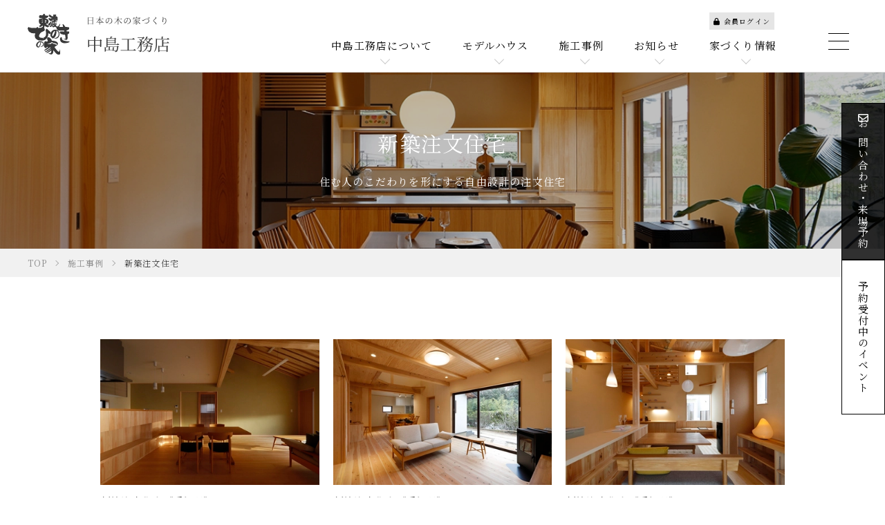

--- FILE ---
content_type: text/html; charset=UTF-8
request_url: https://kinoie.in/works/?p=2&ct=224&tag=0
body_size: 64619
content:
<!DOCTYPE html>
<html lang="ja">
<head>
<meta charset="utf-8">

<title>施工事例 | 2ページ目 | 木の家づくり 中島工務店 </title>
<meta name="description" content="">
<link rel="canonical" href="https://kinoie.in/works/?p=2&ct=224">
<!-- Google tag (gtag.js) -->
<script async src="https://www.googletagmanager.com/gtag/js?id=G-PVZHMR2SSY"></script>
<script>
  window.dataLayer = window.dataLayer || [];
  function gtag(){dataLayer.push(arguments);}
  gtag('js', new Date());

  gtag('config', 'G-PVZHMR2SSY');
</script>

<!-- Google Tag Manager -->
<script>(function(w,d,s,l,i){w[l]=w[l]||[];w[l].push({'gtm.start':
new Date().getTime(),event:'gtm.js'});var f=d.getElementsByTagName(s)[0],
j=d.createElement(s),dl=l!='dataLayer'?'&l='+l:'';j.async=true;j.src=
'https://www.googletagmanager.com/gtm.js?id='+i+dl;f.parentNode.insertBefore(j,f);
})(window,document,'script','dataLayer','GTM-MS2SSJZ');</script>
<!-- End Google Tag Manager -->

<!-- Google Tag Manager -->
<script>(function(w,d,s,l,i){w[l]=w[l]||[];w[l].push({'gtm.start':
new Date().getTime(),event:'gtm.js'});var f=d.getElementsByTagName(s)[0],
j=d.createElement(s),dl=l!='dataLayer'?'&l='+l:'';j.async=true;j.src=
'https://www.googletagmanager.com/gtm.js?id='+i+dl;f.parentNode.insertBefore(j,f);
})(window,document,'script','dataLayer','GTM-NJ9KNHQ');</script>
<!-- End Google Tag Manager -->
<meta name="viewport" content="width=device-width,initial-scale=1">
<meta name="format-detection" content="telephone=no">
<meta name="google-site-verification" content="jNJw8jFNkebkASmtT2HXx55fCsnM_mmR0h914k23T74">







<meta property="og:type" content="article">
<meta property="og:url" content="https://kinoie.in/works/?p=2&ct=224&tag=0">
<meta property="og:site_name" content="木の家づくり 中島工務店 ">
<meta property="og:image" content="https://kinoie.in/images/sys/db/202301/098f52c3998415ee6f39e9871586f92cad3a3e04.jpg">
<meta property="og:title" content="木の家づくり 中島工務店 ">
<meta property="og:description" content="中島工務店は東濃ひのきをふんだんに使った注文住宅でお客様の納得のいくお住まいをご提供し続けています。">





<link rel="shortcut icon" href="https://kinoie.in/images/favicon.ico" type="image/x-icon">
<link rel="apple-touch-icon" href="https://kinoie.in/images/apple-touch-icon.png">


<link rel="preconnect" href="https://kinoie.in" crossorigin>
<link rel="preconnect" href="https://fonts.gstatic.com" crossorigin>
<link rel="preconnect" href="https://fonts.googleapis.com" crossorigin>





<style>
/*!
 * Font Awesome Free 6.4.2 by @fontawesome - https://fontawesome.com
 * License - https://fontawesome.com/license/free (Icons: CC BY 4.0, Fonts: SIL OFL 1.1, Code: MIT License)
 * Copyright 2023 Fonticons, Inc.
 */
/*!
 * v6以降は公式CDNが廃止されているため、外部CDNを使用しています。
 * ↓
 * https://cdnjs.com/libraries/font-awesome/6.4.2
 */
.fa {
  font-family: var(--fa-style-family, "Font Awesome 6 Free");
  font-weight: var(--fa-style, 900);
}

.fa,
.fa-classic,
.fa-sharp,
.fas,
.fa-solid,
.far,
.fa-regular,
.fab,
.fa-brands {
  -moz-osx-font-smoothing: grayscale;
  -webkit-font-smoothing: antialiased;
  display: var(--fa-display, inline-block);
  font-style: normal;
  font-variant: normal;
  line-height: 1;
  text-rendering: auto;
}

.fas,
.fa-classic,
.fa-solid,
.far,
.fa-regular {
  font-family: "Font Awesome 6 Free";
}

.fab,
.fa-brands {
  font-family: "Font Awesome 6 Brands";
}

.fa-1x {
  font-size: 1em;
}

.fa-2x {
  font-size: 2em;
}

.fa-3x {
  font-size: 3em;
}

.fa-4x {
  font-size: 4em;
}

.fa-5x {
  font-size: 5em;
}

.fa-6x {
  font-size: 6em;
}

.fa-7x {
  font-size: 7em;
}

.fa-8x {
  font-size: 8em;
}

.fa-9x {
  font-size: 9em;
}

.fa-10x {
  font-size: 10em;
}

.fa-2xs {
  font-size: 0.625em;
  line-height: 0.1em;
  vertical-align: 0.225em;
}

.fa-xs {
  font-size: 0.75em;
  line-height: 0.08333em;
  vertical-align: 0.125em;
}

.fa-sm {
  font-size: 0.875em;
  line-height: 0.07143em;
  vertical-align: 0.05357em;
}

.fa-lg {
  font-size: 1.25em;
  line-height: 0.05em;
  vertical-align: -0.075em;
}

.fa-xl {
  font-size: 1.5em;
  line-height: 0.04167em;
  vertical-align: -0.125em;
}

.fa-2xl {
  font-size: 2em;
  line-height: 0.03125em;
  vertical-align: -0.1875em;
}

.fa-fw {
  text-align: center;
  width: 1.25em;
}

.fa-ul {
  list-style-type: none;
  margin-left: var(--fa-li-margin, 2.5em);
  padding-left: 0;
}

.fa-ul > li {
  position: relative;
}

.fa-li {
  left: calc(var(--fa-li-width, 2em) * -1);
  position: absolute;
  text-align: center;
  width: var(--fa-li-width, 2em);
  line-height: inherit;
}

.fa-border {
  border-color: var(--fa-border-color, #eee);
  border-radius: var(--fa-border-radius, 0.1em);
  border-style: var(--fa-border-style, solid);
  border-width: var(--fa-border-width, 0.08em);
  padding: var(--fa-border-padding, 0.2em 0.25em 0.15em);
}

.fa-pull-left {
  float: left;
  margin-right: var(--fa-pull-margin, 0.3em);
}

.fa-pull-right {
  float: right;
  margin-left: var(--fa-pull-margin, 0.3em);
}

.fa-beat {
  -webkit-animation-name: fa-beat;
  animation-name: fa-beat;
  -webkit-animation-delay: var(--fa-animation-delay, 0s);
  animation-delay: var(--fa-animation-delay, 0s);
  -webkit-animation-direction: var(--fa-animation-direction, normal);
  animation-direction: var(--fa-animation-direction, normal);
  -webkit-animation-duration: var(--fa-animation-duration, 1s);
  animation-duration: var(--fa-animation-duration, 1s);
  -webkit-animation-iteration-count: var(--fa-animation-iteration-count, infinite);
  animation-iteration-count: var(--fa-animation-iteration-count, infinite);
  -webkit-animation-timing-function: var(--fa-animation-timing, ease-in-out);
  animation-timing-function: var(--fa-animation-timing, ease-in-out);
}

.fa-bounce {
  -webkit-animation-name: fa-bounce;
  animation-name: fa-bounce;
  -webkit-animation-delay: var(--fa-animation-delay, 0s);
  animation-delay: var(--fa-animation-delay, 0s);
  -webkit-animation-direction: var(--fa-animation-direction, normal);
  animation-direction: var(--fa-animation-direction, normal);
  -webkit-animation-duration: var(--fa-animation-duration, 1s);
  animation-duration: var(--fa-animation-duration, 1s);
  -webkit-animation-iteration-count: var(--fa-animation-iteration-count, infinite);
  animation-iteration-count: var(--fa-animation-iteration-count, infinite);
  -webkit-animation-timing-function: var(--fa-animation-timing, cubic-bezier(0.28, 0.84, 0.42, 1));
  animation-timing-function: var(--fa-animation-timing, cubic-bezier(0.28, 0.84, 0.42, 1));
}

.fa-fade {
  -webkit-animation-name: fa-fade;
  animation-name: fa-fade;
  -webkit-animation-delay: var(--fa-animation-delay, 0s);
  animation-delay: var(--fa-animation-delay, 0s);
  -webkit-animation-direction: var(--fa-animation-direction, normal);
  animation-direction: var(--fa-animation-direction, normal);
  -webkit-animation-duration: var(--fa-animation-duration, 1s);
  animation-duration: var(--fa-animation-duration, 1s);
  -webkit-animation-iteration-count: var(--fa-animation-iteration-count, infinite);
  animation-iteration-count: var(--fa-animation-iteration-count, infinite);
  -webkit-animation-timing-function: var(--fa-animation-timing, cubic-bezier(0.4, 0, 0.6, 1));
  animation-timing-function: var(--fa-animation-timing, cubic-bezier(0.4, 0, 0.6, 1));
}

.fa-beat-fade {
  -webkit-animation-name: fa-beat-fade;
  animation-name: fa-beat-fade;
  -webkit-animation-delay: var(--fa-animation-delay, 0s);
  animation-delay: var(--fa-animation-delay, 0s);
  -webkit-animation-direction: var(--fa-animation-direction, normal);
  animation-direction: var(--fa-animation-direction, normal);
  -webkit-animation-duration: var(--fa-animation-duration, 1s);
  animation-duration: var(--fa-animation-duration, 1s);
  -webkit-animation-iteration-count: var(--fa-animation-iteration-count, infinite);
  animation-iteration-count: var(--fa-animation-iteration-count, infinite);
  -webkit-animation-timing-function: var(--fa-animation-timing, cubic-bezier(0.4, 0, 0.6, 1));
  animation-timing-function: var(--fa-animation-timing, cubic-bezier(0.4, 0, 0.6, 1));
}

.fa-flip {
  -webkit-animation-name: fa-flip;
  animation-name: fa-flip;
  -webkit-animation-delay: var(--fa-animation-delay, 0s);
  animation-delay: var(--fa-animation-delay, 0s);
  -webkit-animation-direction: var(--fa-animation-direction, normal);
  animation-direction: var(--fa-animation-direction, normal);
  -webkit-animation-duration: var(--fa-animation-duration, 1s);
  animation-duration: var(--fa-animation-duration, 1s);
  -webkit-animation-iteration-count: var(--fa-animation-iteration-count, infinite);
  animation-iteration-count: var(--fa-animation-iteration-count, infinite);
  -webkit-animation-timing-function: var(--fa-animation-timing, ease-in-out);
  animation-timing-function: var(--fa-animation-timing, ease-in-out);
}

.fa-shake {
  -webkit-animation-name: fa-shake;
  animation-name: fa-shake;
  -webkit-animation-delay: var(--fa-animation-delay, 0s);
  animation-delay: var(--fa-animation-delay, 0s);
  -webkit-animation-direction: var(--fa-animation-direction, normal);
  animation-direction: var(--fa-animation-direction, normal);
  -webkit-animation-duration: var(--fa-animation-duration, 1s);
  animation-duration: var(--fa-animation-duration, 1s);
  -webkit-animation-iteration-count: var(--fa-animation-iteration-count, infinite);
  animation-iteration-count: var(--fa-animation-iteration-count, infinite);
  -webkit-animation-timing-function: var(--fa-animation-timing, linear);
  animation-timing-function: var(--fa-animation-timing, linear);
}

.fa-spin {
  -webkit-animation-name: fa-spin;
  animation-name: fa-spin;
  -webkit-animation-delay: var(--fa-animation-delay, 0s);
  animation-delay: var(--fa-animation-delay, 0s);
  -webkit-animation-direction: var(--fa-animation-direction, normal);
  animation-direction: var(--fa-animation-direction, normal);
  -webkit-animation-duration: var(--fa-animation-duration, 2s);
  animation-duration: var(--fa-animation-duration, 2s);
  -webkit-animation-iteration-count: var(--fa-animation-iteration-count, infinite);
  animation-iteration-count: var(--fa-animation-iteration-count, infinite);
  -webkit-animation-timing-function: var(--fa-animation-timing, linear);
  animation-timing-function: var(--fa-animation-timing, linear);
}

.fa-spin-reverse {
  --fa-animation-direction: reverse;
}

.fa-pulse,
.fa-spin-pulse {
  -webkit-animation-name: fa-spin;
  animation-name: fa-spin;
  -webkit-animation-direction: var(--fa-animation-direction, normal);
  animation-direction: var(--fa-animation-direction, normal);
  -webkit-animation-duration: var(--fa-animation-duration, 1s);
  animation-duration: var(--fa-animation-duration, 1s);
  -webkit-animation-iteration-count: var(--fa-animation-iteration-count, infinite);
  animation-iteration-count: var(--fa-animation-iteration-count, infinite);
  -webkit-animation-timing-function: var(--fa-animation-timing, steps(8));
  animation-timing-function: var(--fa-animation-timing, steps(8));
}

@media (prefers-reduced-motion: reduce) {
  .fa-beat,
  .fa-bounce,
  .fa-fade,
  .fa-beat-fade,
  .fa-flip,
  .fa-pulse,
  .fa-shake,
  .fa-spin,
  .fa-spin-pulse {
    -webkit-animation-delay: -1ms;
    animation-delay: -1ms;
    -webkit-animation-duration: 1ms;
    animation-duration: 1ms;
    -webkit-animation-iteration-count: 1;
    animation-iteration-count: 1;
    -webkit-transition-delay: 0s;
    transition-delay: 0s;
    -webkit-transition-duration: 0s;
    transition-duration: 0s;
  }
}
@-webkit-keyframes fa-beat {
  0%, 90% {
    -webkit-transform: scale(1);
    transform: scale(1);
  }
  45% {
    -webkit-transform: scale(var(--fa-beat-scale, 1.25));
    transform: scale(var(--fa-beat-scale, 1.25));
  }
}
@keyframes fa-beat {
  0%, 90% {
    -webkit-transform: scale(1);
    transform: scale(1);
  }
  45% {
    -webkit-transform: scale(var(--fa-beat-scale, 1.25));
    transform: scale(var(--fa-beat-scale, 1.25));
  }
}
@-webkit-keyframes fa-bounce {
  0% {
    -webkit-transform: scale(1, 1) translateY(0);
    transform: scale(1, 1) translateY(0);
  }
  10% {
    -webkit-transform: scale(var(--fa-bounce-start-scale-x, 1.1), var(--fa-bounce-start-scale-y, 0.9)) translateY(0);
    transform: scale(var(--fa-bounce-start-scale-x, 1.1), var(--fa-bounce-start-scale-y, 0.9)) translateY(0);
  }
  30% {
    -webkit-transform: scale(var(--fa-bounce-jump-scale-x, 0.9), var(--fa-bounce-jump-scale-y, 1.1)) translateY(var(--fa-bounce-height, -0.5em));
    transform: scale(var(--fa-bounce-jump-scale-x, 0.9), var(--fa-bounce-jump-scale-y, 1.1)) translateY(var(--fa-bounce-height, -0.5em));
  }
  50% {
    -webkit-transform: scale(var(--fa-bounce-land-scale-x, 1.05), var(--fa-bounce-land-scale-y, 0.95)) translateY(0);
    transform: scale(var(--fa-bounce-land-scale-x, 1.05), var(--fa-bounce-land-scale-y, 0.95)) translateY(0);
  }
  57% {
    -webkit-transform: scale(1, 1) translateY(var(--fa-bounce-rebound, -0.125em));
    transform: scale(1, 1) translateY(var(--fa-bounce-rebound, -0.125em));
  }
  64% {
    -webkit-transform: scale(1, 1) translateY(0);
    transform: scale(1, 1) translateY(0);
  }
  100% {
    -webkit-transform: scale(1, 1) translateY(0);
    transform: scale(1, 1) translateY(0);
  }
}
@keyframes fa-bounce {
  0% {
    -webkit-transform: scale(1, 1) translateY(0);
    transform: scale(1, 1) translateY(0);
  }
  10% {
    -webkit-transform: scale(var(--fa-bounce-start-scale-x, 1.1), var(--fa-bounce-start-scale-y, 0.9)) translateY(0);
    transform: scale(var(--fa-bounce-start-scale-x, 1.1), var(--fa-bounce-start-scale-y, 0.9)) translateY(0);
  }
  30% {
    -webkit-transform: scale(var(--fa-bounce-jump-scale-x, 0.9), var(--fa-bounce-jump-scale-y, 1.1)) translateY(var(--fa-bounce-height, -0.5em));
    transform: scale(var(--fa-bounce-jump-scale-x, 0.9), var(--fa-bounce-jump-scale-y, 1.1)) translateY(var(--fa-bounce-height, -0.5em));
  }
  50% {
    -webkit-transform: scale(var(--fa-bounce-land-scale-x, 1.05), var(--fa-bounce-land-scale-y, 0.95)) translateY(0);
    transform: scale(var(--fa-bounce-land-scale-x, 1.05), var(--fa-bounce-land-scale-y, 0.95)) translateY(0);
  }
  57% {
    -webkit-transform: scale(1, 1) translateY(var(--fa-bounce-rebound, -0.125em));
    transform: scale(1, 1) translateY(var(--fa-bounce-rebound, -0.125em));
  }
  64% {
    -webkit-transform: scale(1, 1) translateY(0);
    transform: scale(1, 1) translateY(0);
  }
  100% {
    -webkit-transform: scale(1, 1) translateY(0);
    transform: scale(1, 1) translateY(0);
  }
}
@-webkit-keyframes fa-fade {
  50% {
    opacity: var(--fa-fade-opacity, 0.4);
  }
}
@keyframes fa-fade {
  50% {
    opacity: var(--fa-fade-opacity, 0.4);
  }
}
@-webkit-keyframes fa-beat-fade {
  0%, 100% {
    opacity: var(--fa-beat-fade-opacity, 0.4);
    -webkit-transform: scale(1);
    transform: scale(1);
  }
  50% {
    opacity: 1;
    -webkit-transform: scale(var(--fa-beat-fade-scale, 1.125));
    transform: scale(var(--fa-beat-fade-scale, 1.125));
  }
}
@keyframes fa-beat-fade {
  0%, 100% {
    opacity: var(--fa-beat-fade-opacity, 0.4);
    -webkit-transform: scale(1);
    transform: scale(1);
  }
  50% {
    opacity: 1;
    -webkit-transform: scale(var(--fa-beat-fade-scale, 1.125));
    transform: scale(var(--fa-beat-fade-scale, 1.125));
  }
}
@-webkit-keyframes fa-flip {
  50% {
    -webkit-transform: rotate3d(var(--fa-flip-x, 0), var(--fa-flip-y, 1), var(--fa-flip-z, 0), var(--fa-flip-angle, -180deg));
    transform: rotate3d(var(--fa-flip-x, 0), var(--fa-flip-y, 1), var(--fa-flip-z, 0), var(--fa-flip-angle, -180deg));
  }
}
@keyframes fa-flip {
  50% {
    -webkit-transform: rotate3d(var(--fa-flip-x, 0), var(--fa-flip-y, 1), var(--fa-flip-z, 0), var(--fa-flip-angle, -180deg));
    transform: rotate3d(var(--fa-flip-x, 0), var(--fa-flip-y, 1), var(--fa-flip-z, 0), var(--fa-flip-angle, -180deg));
  }
}
@-webkit-keyframes fa-shake {
  0% {
    -webkit-transform: rotate(-15deg);
    transform: rotate(-15deg);
  }
  4% {
    -webkit-transform: rotate(15deg);
    transform: rotate(15deg);
  }
  8%, 24% {
    -webkit-transform: rotate(-18deg);
    transform: rotate(-18deg);
  }
  12%, 28% {
    -webkit-transform: rotate(18deg);
    transform: rotate(18deg);
  }
  16% {
    -webkit-transform: rotate(-22deg);
    transform: rotate(-22deg);
  }
  20% {
    -webkit-transform: rotate(22deg);
    transform: rotate(22deg);
  }
  32% {
    -webkit-transform: rotate(-12deg);
    transform: rotate(-12deg);
  }
  36% {
    -webkit-transform: rotate(12deg);
    transform: rotate(12deg);
  }
  40%, 100% {
    -webkit-transform: rotate(0deg);
    transform: rotate(0deg);
  }
}
@keyframes fa-shake {
  0% {
    -webkit-transform: rotate(-15deg);
    transform: rotate(-15deg);
  }
  4% {
    -webkit-transform: rotate(15deg);
    transform: rotate(15deg);
  }
  8%, 24% {
    -webkit-transform: rotate(-18deg);
    transform: rotate(-18deg);
  }
  12%, 28% {
    -webkit-transform: rotate(18deg);
    transform: rotate(18deg);
  }
  16% {
    -webkit-transform: rotate(-22deg);
    transform: rotate(-22deg);
  }
  20% {
    -webkit-transform: rotate(22deg);
    transform: rotate(22deg);
  }
  32% {
    -webkit-transform: rotate(-12deg);
    transform: rotate(-12deg);
  }
  36% {
    -webkit-transform: rotate(12deg);
    transform: rotate(12deg);
  }
  40%, 100% {
    -webkit-transform: rotate(0deg);
    transform: rotate(0deg);
  }
}
@-webkit-keyframes fa-spin {
  0% {
    -webkit-transform: rotate(0deg);
    transform: rotate(0deg);
  }
  100% {
    -webkit-transform: rotate(360deg);
    transform: rotate(360deg);
  }
}
@keyframes fa-spin {
  0% {
    -webkit-transform: rotate(0deg);
    transform: rotate(0deg);
  }
  100% {
    -webkit-transform: rotate(360deg);
    transform: rotate(360deg);
  }
}
.fa-rotate-90 {
  -webkit-transform: rotate(90deg);
  transform: rotate(90deg);
}

.fa-rotate-180 {
  -webkit-transform: rotate(180deg);
  transform: rotate(180deg);
}

.fa-rotate-270 {
  -webkit-transform: rotate(270deg);
  transform: rotate(270deg);
}

.fa-flip-horizontal {
  -webkit-transform: scale(-1, 1);
  transform: scale(-1, 1);
}

.fa-flip-vertical {
  -webkit-transform: scale(1, -1);
  transform: scale(1, -1);
}

.fa-flip-both,
.fa-flip-horizontal.fa-flip-vertical {
  -webkit-transform: scale(-1, -1);
  transform: scale(-1, -1);
}

.fa-rotate-by {
  -webkit-transform: rotate(var(--fa-rotate-angle, none));
  transform: rotate(var(--fa-rotate-angle, none));
}

.fa-stack {
  display: inline-block;
  height: 2em;
  line-height: 2em;
  position: relative;
  vertical-align: middle;
  width: 2.5em;
}

.fa-stack-1x,
.fa-stack-2x {
  left: 0;
  position: absolute;
  text-align: center;
  width: 100%;
  z-index: var(--fa-stack-z-index, auto);
}

.fa-stack-1x {
  line-height: inherit;
}

.fa-stack-2x {
  font-size: 2em;
}

.fa-inverse {
  color: var(--fa-inverse, #fff);
}

/* Font Awesome uses the Unicode Private Use Area (PUA) to ensure screen
readers do not read off random characters that represent icons */
.fa-0::before {
  content: "0";
}

.fa-1::before {
  content: "1";
}

.fa-2::before {
  content: "2";
}

.fa-3::before {
  content: "3";
}

.fa-4::before {
  content: "4";
}

.fa-5::before {
  content: "5";
}

.fa-6::before {
  content: "6";
}

.fa-7::before {
  content: "7";
}

.fa-8::before {
  content: "8";
}

.fa-9::before {
  content: "9";
}

.fa-fill-drip::before {
  content: "\f576";
}

.fa-arrows-to-circle::before {
  content: "\e4bd";
}

.fa-circle-chevron-right::before {
  content: "\f138";
}

.fa-chevron-circle-right::before {
  content: "\f138";
}

.fa-at::before {
  content: "@";
}

.fa-trash-can::before {
  content: "\f2ed";
}

.fa-trash-alt::before {
  content: "\f2ed";
}

.fa-text-height::before {
  content: "\f034";
}

.fa-user-xmark::before {
  content: "\f235";
}

.fa-user-times::before {
  content: "\f235";
}

.fa-stethoscope::before {
  content: "\f0f1";
}

.fa-message::before {
  content: "\f27a";
}

.fa-comment-alt::before {
  content: "\f27a";
}

.fa-info::before {
  content: "\f129";
}

.fa-down-left-and-up-right-to-center::before {
  content: "\f422";
}

.fa-compress-alt::before {
  content: "\f422";
}

.fa-explosion::before {
  content: "\e4e9";
}

.fa-file-lines::before {
  content: "\f15c";
}

.fa-file-alt::before {
  content: "\f15c";
}

.fa-file-text::before {
  content: "\f15c";
}

.fa-wave-square::before {
  content: "\f83e";
}

.fa-ring::before {
  content: "\f70b";
}

.fa-building-un::before {
  content: "\e4d9";
}

.fa-dice-three::before {
  content: "\f527";
}

.fa-calendar-days::before {
  content: "\f073";
}

.fa-calendar-alt::before {
  content: "\f073";
}

.fa-anchor-circle-check::before {
  content: "\e4aa";
}

.fa-building-circle-arrow-right::before {
  content: "\e4d1";
}

.fa-volleyball::before {
  content: "\f45f";
}

.fa-volleyball-ball::before {
  content: "\f45f";
}

.fa-arrows-up-to-line::before {
  content: "\e4c2";
}

.fa-sort-down::before {
  content: "\f0dd";
}

.fa-sort-desc::before {
  content: "\f0dd";
}

.fa-circle-minus::before {
  content: "\f056";
}

.fa-minus-circle::before {
  content: "\f056";
}

.fa-door-open::before {
  content: "\f52b";
}

.fa-right-from-bracket::before {
  content: "\f2f5";
}

.fa-sign-out-alt::before {
  content: "\f2f5";
}

.fa-atom::before {
  content: "\f5d2";
}

.fa-soap::before {
  content: "\e06e";
}

.fa-icons::before {
  content: "\f86d";
}

.fa-heart-music-camera-bolt::before {
  content: "\f86d";
}

.fa-microphone-lines-slash::before {
  content: "\f539";
}

.fa-microphone-alt-slash::before {
  content: "\f539";
}

.fa-bridge-circle-check::before {
  content: "\e4c9";
}

.fa-pump-medical::before {
  content: "\e06a";
}

.fa-fingerprint::before {
  content: "\f577";
}

.fa-hand-point-right::before {
  content: "\f0a4";
}

.fa-magnifying-glass-location::before {
  content: "\f689";
}

.fa-search-location::before {
  content: "\f689";
}

.fa-forward-step::before {
  content: "\f051";
}

.fa-step-forward::before {
  content: "\f051";
}

.fa-face-smile-beam::before {
  content: "\f5b8";
}

.fa-smile-beam::before {
  content: "\f5b8";
}

.fa-flag-checkered::before {
  content: "\f11e";
}

.fa-football::before {
  content: "\f44e";
}

.fa-football-ball::before {
  content: "\f44e";
}

.fa-school-circle-exclamation::before {
  content: "\e56c";
}

.fa-crop::before {
  content: "\f125";
}

.fa-angles-down::before {
  content: "\f103";
}

.fa-angle-double-down::before {
  content: "\f103";
}

.fa-users-rectangle::before {
  content: "\e594";
}

.fa-people-roof::before {
  content: "\e537";
}

.fa-people-line::before {
  content: "\e534";
}

.fa-beer-mug-empty::before {
  content: "\f0fc";
}

.fa-beer::before {
  content: "\f0fc";
}

.fa-diagram-predecessor::before {
  content: "\e477";
}

.fa-arrow-up-long::before {
  content: "\f176";
}

.fa-long-arrow-up::before {
  content: "\f176";
}

.fa-fire-flame-simple::before {
  content: "\f46a";
}

.fa-burn::before {
  content: "\f46a";
}

.fa-person::before {
  content: "\f183";
}

.fa-male::before {
  content: "\f183";
}

.fa-laptop::before {
  content: "\f109";
}

.fa-file-csv::before {
  content: "\f6dd";
}

.fa-menorah::before {
  content: "\f676";
}

.fa-truck-plane::before {
  content: "\e58f";
}

.fa-record-vinyl::before {
  content: "\f8d9";
}

.fa-face-grin-stars::before {
  content: "\f587";
}

.fa-grin-stars::before {
  content: "\f587";
}

.fa-bong::before {
  content: "\f55c";
}

.fa-spaghetti-monster-flying::before {
  content: "\f67b";
}

.fa-pastafarianism::before {
  content: "\f67b";
}

.fa-arrow-down-up-across-line::before {
  content: "\e4af";
}

.fa-spoon::before {
  content: "\f2e5";
}

.fa-utensil-spoon::before {
  content: "\f2e5";
}

.fa-jar-wheat::before {
  content: "\e517";
}

.fa-envelopes-bulk::before {
  content: "\f674";
}

.fa-mail-bulk::before {
  content: "\f674";
}

.fa-file-circle-exclamation::before {
  content: "\e4eb";
}

.fa-circle-h::before {
  content: "\f47e";
}

.fa-hospital-symbol::before {
  content: "\f47e";
}

.fa-pager::before {
  content: "\f815";
}

.fa-address-book::before {
  content: "\f2b9";
}

.fa-contact-book::before {
  content: "\f2b9";
}

.fa-strikethrough::before {
  content: "\f0cc";
}

.fa-k::before {
  content: "K";
}

.fa-landmark-flag::before {
  content: "\e51c";
}

.fa-pencil::before {
  content: "\f303";
}

.fa-pencil-alt::before {
  content: "\f303";
}

.fa-backward::before {
  content: "\f04a";
}

.fa-caret-right::before {
  content: "\f0da";
}

.fa-comments::before {
  content: "\f086";
}

.fa-paste::before {
  content: "\f0ea";
}

.fa-file-clipboard::before {
  content: "\f0ea";
}

.fa-code-pull-request::before {
  content: "\e13c";
}

.fa-clipboard-list::before {
  content: "\f46d";
}

.fa-truck-ramp-box::before {
  content: "\f4de";
}

.fa-truck-loading::before {
  content: "\f4de";
}

.fa-user-check::before {
  content: "\f4fc";
}

.fa-vial-virus::before {
  content: "\e597";
}

.fa-sheet-plastic::before {
  content: "\e571";
}

.fa-blog::before {
  content: "\f781";
}

.fa-user-ninja::before {
  content: "\f504";
}

.fa-person-arrow-up-from-line::before {
  content: "\e539";
}

.fa-scroll-torah::before {
  content: "\f6a0";
}

.fa-torah::before {
  content: "\f6a0";
}

.fa-broom-ball::before {
  content: "\f458";
}

.fa-quidditch::before {
  content: "\f458";
}

.fa-quidditch-broom-ball::before {
  content: "\f458";
}

.fa-toggle-off::before {
  content: "\f204";
}

.fa-box-archive::before {
  content: "\f187";
}

.fa-archive::before {
  content: "\f187";
}

.fa-person-drowning::before {
  content: "\e545";
}

.fa-arrow-down-9-1::before {
  content: "\f886";
}

.fa-sort-numeric-desc::before {
  content: "\f886";
}

.fa-sort-numeric-down-alt::before {
  content: "\f886";
}

.fa-face-grin-tongue-squint::before {
  content: "\f58a";
}

.fa-grin-tongue-squint::before {
  content: "\f58a";
}

.fa-spray-can::before {
  content: "\f5bd";
}

.fa-truck-monster::before {
  content: "\f63b";
}

.fa-w::before {
  content: "W";
}

.fa-earth-africa::before {
  content: "\f57c";
}

.fa-globe-africa::before {
  content: "\f57c";
}

.fa-rainbow::before {
  content: "\f75b";
}

.fa-circle-notch::before {
  content: "\f1ce";
}

.fa-tablet-screen-button::before {
  content: "\f3fa";
}

.fa-tablet-alt::before {
  content: "\f3fa";
}

.fa-paw::before {
  content: "\f1b0";
}

.fa-cloud::before {
  content: "\f0c2";
}

.fa-trowel-bricks::before {
  content: "\e58a";
}

.fa-face-flushed::before {
  content: "\f579";
}

.fa-flushed::before {
  content: "\f579";
}

.fa-hospital-user::before {
  content: "\f80d";
}

.fa-tent-arrow-left-right::before {
  content: "\e57f";
}

.fa-gavel::before {
  content: "\f0e3";
}

.fa-legal::before {
  content: "\f0e3";
}

.fa-binoculars::before {
  content: "\f1e5";
}

.fa-microphone-slash::before {
  content: "\f131";
}

.fa-box-tissue::before {
  content: "\e05b";
}

.fa-motorcycle::before {
  content: "\f21c";
}

.fa-bell-concierge::before {
  content: "\f562";
}

.fa-concierge-bell::before {
  content: "\f562";
}

.fa-pen-ruler::before {
  content: "\f5ae";
}

.fa-pencil-ruler::before {
  content: "\f5ae";
}

.fa-people-arrows::before {
  content: "\e068";
}

.fa-people-arrows-left-right::before {
  content: "\e068";
}

.fa-mars-and-venus-burst::before {
  content: "\e523";
}

.fa-square-caret-right::before {
  content: "\f152";
}

.fa-caret-square-right::before {
  content: "\f152";
}

.fa-scissors::before {
  content: "\f0c4";
}

.fa-cut::before {
  content: "\f0c4";
}

.fa-sun-plant-wilt::before {
  content: "\e57a";
}

.fa-toilets-portable::before {
  content: "\e584";
}

.fa-hockey-puck::before {
  content: "\f453";
}

.fa-table::before {
  content: "\f0ce";
}

.fa-magnifying-glass-arrow-right::before {
  content: "\e521";
}

.fa-tachograph-digital::before {
  content: "\f566";
}

.fa-digital-tachograph::before {
  content: "\f566";
}

.fa-users-slash::before {
  content: "\e073";
}

.fa-clover::before {
  content: "\e139";
}

.fa-reply::before {
  content: "\f3e5";
}

.fa-mail-reply::before {
  content: "\f3e5";
}

.fa-star-and-crescent::before {
  content: "\f699";
}

.fa-house-fire::before {
  content: "\e50c";
}

.fa-square-minus::before {
  content: "\f146";
}

.fa-minus-square::before {
  content: "\f146";
}

.fa-helicopter::before {
  content: "\f533";
}

.fa-compass::before {
  content: "\f14e";
}

.fa-square-caret-down::before {
  content: "\f150";
}

.fa-caret-square-down::before {
  content: "\f150";
}

.fa-file-circle-question::before {
  content: "\e4ef";
}

.fa-laptop-code::before {
  content: "\f5fc";
}

.fa-swatchbook::before {
  content: "\f5c3";
}

.fa-prescription-bottle::before {
  content: "\f485";
}

.fa-bars::before {
  content: "\f0c9";
}

.fa-navicon::before {
  content: "\f0c9";
}

.fa-people-group::before {
  content: "\e533";
}

.fa-hourglass-end::before {
  content: "\f253";
}

.fa-hourglass-3::before {
  content: "\f253";
}

.fa-heart-crack::before {
  content: "\f7a9";
}

.fa-heart-broken::before {
  content: "\f7a9";
}

.fa-square-up-right::before {
  content: "\f360";
}

.fa-external-link-square-alt::before {
  content: "\f360";
}

.fa-face-kiss-beam::before {
  content: "\f597";
}

.fa-kiss-beam::before {
  content: "\f597";
}

.fa-film::before {
  content: "\f008";
}

.fa-ruler-horizontal::before {
  content: "\f547";
}

.fa-people-robbery::before {
  content: "\e536";
}

.fa-lightbulb::before {
  content: "\f0eb";
}

.fa-caret-left::before {
  content: "\f0d9";
}

.fa-circle-exclamation::before {
  content: "\f06a";
}

.fa-exclamation-circle::before {
  content: "\f06a";
}

.fa-school-circle-xmark::before {
  content: "\e56d";
}

.fa-arrow-right-from-bracket::before {
  content: "\f08b";
}

.fa-sign-out::before {
  content: "\f08b";
}

.fa-circle-chevron-down::before {
  content: "\f13a";
}

.fa-chevron-circle-down::before {
  content: "\f13a";
}

.fa-unlock-keyhole::before {
  content: "\f13e";
}

.fa-unlock-alt::before {
  content: "\f13e";
}

.fa-cloud-showers-heavy::before {
  content: "\f740";
}

.fa-headphones-simple::before {
  content: "\f58f";
}

.fa-headphones-alt::before {
  content: "\f58f";
}

.fa-sitemap::before {
  content: "\f0e8";
}

.fa-circle-dollar-to-slot::before {
  content: "\f4b9";
}

.fa-donate::before {
  content: "\f4b9";
}

.fa-memory::before {
  content: "\f538";
}

.fa-road-spikes::before {
  content: "\e568";
}

.fa-fire-burner::before {
  content: "\e4f1";
}

.fa-flag::before {
  content: "\f024";
}

.fa-hanukiah::before {
  content: "\f6e6";
}

.fa-feather::before {
  content: "\f52d";
}

.fa-volume-low::before {
  content: "\f027";
}

.fa-volume-down::before {
  content: "\f027";
}

.fa-comment-slash::before {
  content: "\f4b3";
}

.fa-cloud-sun-rain::before {
  content: "\f743";
}

.fa-compress::before {
  content: "\f066";
}

.fa-wheat-awn::before {
  content: "\e2cd";
}

.fa-wheat-alt::before {
  content: "\e2cd";
}

.fa-ankh::before {
  content: "\f644";
}

.fa-hands-holding-child::before {
  content: "\e4fa";
}

.fa-asterisk::before {
  content: "*";
}

.fa-square-check::before {
  content: "\f14a";
}

.fa-check-square::before {
  content: "\f14a";
}

.fa-peseta-sign::before {
  content: "\e221";
}

.fa-heading::before {
  content: "\f1dc";
}

.fa-header::before {
  content: "\f1dc";
}

.fa-ghost::before {
  content: "\f6e2";
}

.fa-list::before {
  content: "\f03a";
}

.fa-list-squares::before {
  content: "\f03a";
}

.fa-square-phone-flip::before {
  content: "\f87b";
}

.fa-phone-square-alt::before {
  content: "\f87b";
}

.fa-cart-plus::before {
  content: "\f217";
}

.fa-gamepad::before {
  content: "\f11b";
}

.fa-circle-dot::before {
  content: "\f192";
}

.fa-dot-circle::before {
  content: "\f192";
}

.fa-face-dizzy::before {
  content: "\f567";
}

.fa-dizzy::before {
  content: "\f567";
}

.fa-egg::before {
  content: "\f7fb";
}

.fa-house-medical-circle-xmark::before {
  content: "\e513";
}

.fa-campground::before {
  content: "\f6bb";
}

.fa-folder-plus::before {
  content: "\f65e";
}

.fa-futbol::before {
  content: "\f1e3";
}

.fa-futbol-ball::before {
  content: "\f1e3";
}

.fa-soccer-ball::before {
  content: "\f1e3";
}

.fa-paintbrush::before {
  content: "\f1fc";
}

.fa-paint-brush::before {
  content: "\f1fc";
}

.fa-lock::before {
  content: "\f023";
}

.fa-gas-pump::before {
  content: "\f52f";
}

.fa-hot-tub-person::before {
  content: "\f593";
}

.fa-hot-tub::before {
  content: "\f593";
}

.fa-map-location::before {
  content: "\f59f";
}

.fa-map-marked::before {
  content: "\f59f";
}

.fa-house-flood-water::before {
  content: "\e50e";
}

.fa-tree::before {
  content: "\f1bb";
}

.fa-bridge-lock::before {
  content: "\e4cc";
}

.fa-sack-dollar::before {
  content: "\f81d";
}

.fa-pen-to-square::before {
  content: "\f044";
}

.fa-edit::before {
  content: "\f044";
}

.fa-car-side::before {
  content: "\f5e4";
}

.fa-share-nodes::before {
  content: "\f1e0";
}

.fa-share-alt::before {
  content: "\f1e0";
}

.fa-heart-circle-minus::before {
  content: "\e4ff";
}

.fa-hourglass-half::before {
  content: "\f252";
}

.fa-hourglass-2::before {
  content: "\f252";
}

.fa-microscope::before {
  content: "\f610";
}

.fa-sink::before {
  content: "\e06d";
}

.fa-bag-shopping::before {
  content: "\f290";
}

.fa-shopping-bag::before {
  content: "\f290";
}

.fa-arrow-down-z-a::before {
  content: "\f881";
}

.fa-sort-alpha-desc::before {
  content: "\f881";
}

.fa-sort-alpha-down-alt::before {
  content: "\f881";
}

.fa-mitten::before {
  content: "\f7b5";
}

.fa-person-rays::before {
  content: "\e54d";
}

.fa-users::before {
  content: "\f0c0";
}

.fa-eye-slash::before {
  content: "\f070";
}

.fa-flask-vial::before {
  content: "\e4f3";
}

.fa-hand::before {
  content: "\f256";
}

.fa-hand-paper::before {
  content: "\f256";
}

.fa-om::before {
  content: "\f679";
}

.fa-worm::before {
  content: "\e599";
}

.fa-house-circle-xmark::before {
  content: "\e50b";
}

.fa-plug::before {
  content: "\f1e6";
}

.fa-chevron-up::before {
  content: "\f077";
}

.fa-hand-spock::before {
  content: "\f259";
}

.fa-stopwatch::before {
  content: "\f2f2";
}

.fa-face-kiss::before {
  content: "\f596";
}

.fa-kiss::before {
  content: "\f596";
}

.fa-bridge-circle-xmark::before {
  content: "\e4cb";
}

.fa-face-grin-tongue::before {
  content: "\f589";
}

.fa-grin-tongue::before {
  content: "\f589";
}

.fa-chess-bishop::before {
  content: "\f43a";
}

.fa-face-grin-wink::before {
  content: "\f58c";
}

.fa-grin-wink::before {
  content: "\f58c";
}

.fa-ear-deaf::before {
  content: "\f2a4";
}

.fa-deaf::before {
  content: "\f2a4";
}

.fa-deafness::before {
  content: "\f2a4";
}

.fa-hard-of-hearing::before {
  content: "\f2a4";
}

.fa-road-circle-check::before {
  content: "\e564";
}

.fa-dice-five::before {
  content: "\f523";
}

.fa-square-rss::before {
  content: "\f143";
}

.fa-rss-square::before {
  content: "\f143";
}

.fa-land-mine-on::before {
  content: "\e51b";
}

.fa-i-cursor::before {
  content: "\f246";
}

.fa-stamp::before {
  content: "\f5bf";
}

.fa-stairs::before {
  content: "\e289";
}

.fa-i::before {
  content: "I";
}

.fa-hryvnia-sign::before {
  content: "\f6f2";
}

.fa-hryvnia::before {
  content: "\f6f2";
}

.fa-pills::before {
  content: "\f484";
}

.fa-face-grin-wide::before {
  content: "\f581";
}

.fa-grin-alt::before {
  content: "\f581";
}

.fa-tooth::before {
  content: "\f5c9";
}

.fa-v::before {
  content: "V";
}

.fa-bangladeshi-taka-sign::before {
  content: "\e2e6";
}

.fa-bicycle::before {
  content: "\f206";
}

.fa-staff-snake::before {
  content: "\e579";
}

.fa-rod-asclepius::before {
  content: "\e579";
}

.fa-rod-snake::before {
  content: "\e579";
}

.fa-staff-aesculapius::before {
  content: "\e579";
}

.fa-head-side-cough-slash::before {
  content: "\e062";
}

.fa-truck-medical::before {
  content: "\f0f9";
}

.fa-ambulance::before {
  content: "\f0f9";
}

.fa-wheat-awn-circle-exclamation::before {
  content: "\e598";
}

.fa-snowman::before {
  content: "\f7d0";
}

.fa-mortar-pestle::before {
  content: "\f5a7";
}

.fa-road-barrier::before {
  content: "\e562";
}

.fa-school::before {
  content: "\f549";
}

.fa-igloo::before {
  content: "\f7ae";
}

.fa-joint::before {
  content: "\f595";
}

.fa-angle-right::before {
  content: "\f105";
}

.fa-horse::before {
  content: "\f6f0";
}

.fa-q::before {
  content: "Q";
}

.fa-g::before {
  content: "G";
}

.fa-notes-medical::before {
  content: "\f481";
}

.fa-temperature-half::before {
  content: "\f2c9";
}

.fa-temperature-2::before {
  content: "\f2c9";
}

.fa-thermometer-2::before {
  content: "\f2c9";
}

.fa-thermometer-half::before {
  content: "\f2c9";
}

.fa-dong-sign::before {
  content: "\e169";
}

.fa-capsules::before {
  content: "\f46b";
}

.fa-poo-storm::before {
  content: "\f75a";
}

.fa-poo-bolt::before {
  content: "\f75a";
}

.fa-face-frown-open::before {
  content: "\f57a";
}

.fa-frown-open::before {
  content: "\f57a";
}

.fa-hand-point-up::before {
  content: "\f0a6";
}

.fa-money-bill::before {
  content: "\f0d6";
}

.fa-bookmark::before {
  content: "\f02e";
}

.fa-align-justify::before {
  content: "\f039";
}

.fa-umbrella-beach::before {
  content: "\f5ca";
}

.fa-helmet-un::before {
  content: "\e503";
}

.fa-bullseye::before {
  content: "\f140";
}

.fa-bacon::before {
  content: "\f7e5";
}

.fa-hand-point-down::before {
  content: "\f0a7";
}

.fa-arrow-up-from-bracket::before {
  content: "\e09a";
}

.fa-folder::before {
  content: "\f07b";
}

.fa-folder-blank::before {
  content: "\f07b";
}

.fa-file-waveform::before {
  content: "\f478";
}

.fa-file-medical-alt::before {
  content: "\f478";
}

.fa-radiation::before {
  content: "\f7b9";
}

.fa-chart-simple::before {
  content: "\e473";
}

.fa-mars-stroke::before {
  content: "\f229";
}

.fa-vial::before {
  content: "\f492";
}

.fa-gauge::before {
  content: "\f624";
}

.fa-dashboard::before {
  content: "\f624";
}

.fa-gauge-med::before {
  content: "\f624";
}

.fa-tachometer-alt-average::before {
  content: "\f624";
}

.fa-wand-magic-sparkles::before {
  content: "\e2ca";
}

.fa-magic-wand-sparkles::before {
  content: "\e2ca";
}

.fa-e::before {
  content: "E";
}

.fa-pen-clip::before {
  content: "\f305";
}

.fa-pen-alt::before {
  content: "\f305";
}

.fa-bridge-circle-exclamation::before {
  content: "\e4ca";
}

.fa-user::before {
  content: "\f007";
}

.fa-school-circle-check::before {
  content: "\e56b";
}

.fa-dumpster::before {
  content: "\f793";
}

.fa-van-shuttle::before {
  content: "\f5b6";
}

.fa-shuttle-van::before {
  content: "\f5b6";
}

.fa-building-user::before {
  content: "\e4da";
}

.fa-square-caret-left::before {
  content: "\f191";
}

.fa-caret-square-left::before {
  content: "\f191";
}

.fa-highlighter::before {
  content: "\f591";
}

.fa-key::before {
  content: "\f084";
}

.fa-bullhorn::before {
  content: "\f0a1";
}

.fa-globe::before {
  content: "\f0ac";
}

.fa-synagogue::before {
  content: "\f69b";
}

.fa-person-half-dress::before {
  content: "\e548";
}

.fa-road-bridge::before {
  content: "\e563";
}

.fa-location-arrow::before {
  content: "\f124";
}

.fa-c::before {
  content: "C";
}

.fa-tablet-button::before {
  content: "\f10a";
}

.fa-building-lock::before {
  content: "\e4d6";
}

.fa-pizza-slice::before {
  content: "\f818";
}

.fa-money-bill-wave::before {
  content: "\f53a";
}

.fa-chart-area::before {
  content: "\f1fe";
}

.fa-area-chart::before {
  content: "\f1fe";
}

.fa-house-flag::before {
  content: "\e50d";
}

.fa-person-circle-minus::before {
  content: "\e540";
}

.fa-ban::before {
  content: "\f05e";
}

.fa-cancel::before {
  content: "\f05e";
}

.fa-camera-rotate::before {
  content: "\e0d8";
}

.fa-spray-can-sparkles::before {
  content: "\f5d0";
}

.fa-air-freshener::before {
  content: "\f5d0";
}

.fa-star::before {
  content: "\f005";
}

.fa-repeat::before {
  content: "\f363";
}

.fa-cross::before {
  content: "\f654";
}

.fa-box::before {
  content: "\f466";
}

.fa-venus-mars::before {
  content: "\f228";
}

.fa-arrow-pointer::before {
  content: "\f245";
}

.fa-mouse-pointer::before {
  content: "\f245";
}

.fa-maximize::before {
  content: "\f31e";
}

.fa-expand-arrows-alt::before {
  content: "\f31e";
}

.fa-charging-station::before {
  content: "\f5e7";
}

.fa-shapes::before {
  content: "\f61f";
}

.fa-triangle-circle-square::before {
  content: "\f61f";
}

.fa-shuffle::before {
  content: "\f074";
}

.fa-random::before {
  content: "\f074";
}

.fa-person-running::before {
  content: "\f70c";
}

.fa-running::before {
  content: "\f70c";
}

.fa-mobile-retro::before {
  content: "\e527";
}

.fa-grip-lines-vertical::before {
  content: "\f7a5";
}

.fa-spider::before {
  content: "\f717";
}

.fa-hands-bound::before {
  content: "\e4f9";
}

.fa-file-invoice-dollar::before {
  content: "\f571";
}

.fa-plane-circle-exclamation::before {
  content: "\e556";
}

.fa-x-ray::before {
  content: "\f497";
}

.fa-spell-check::before {
  content: "\f891";
}

.fa-slash::before {
  content: "\f715";
}

.fa-computer-mouse::before {
  content: "\f8cc";
}

.fa-mouse::before {
  content: "\f8cc";
}

.fa-arrow-right-to-bracket::before {
  content: "\f090";
}

.fa-sign-in::before {
  content: "\f090";
}

.fa-shop-slash::before {
  content: "\e070";
}

.fa-store-alt-slash::before {
  content: "\e070";
}

.fa-server::before {
  content: "\f233";
}

.fa-virus-covid-slash::before {
  content: "\e4a9";
}

.fa-shop-lock::before {
  content: "\e4a5";
}

.fa-hourglass-start::before {
  content: "\f251";
}

.fa-hourglass-1::before {
  content: "\f251";
}

.fa-blender-phone::before {
  content: "\f6b6";
}

.fa-building-wheat::before {
  content: "\e4db";
}

.fa-person-breastfeeding::before {
  content: "\e53a";
}

.fa-right-to-bracket::before {
  content: "\f2f6";
}

.fa-sign-in-alt::before {
  content: "\f2f6";
}

.fa-venus::before {
  content: "\f221";
}

.fa-passport::before {
  content: "\f5ab";
}

.fa-heart-pulse::before {
  content: "\f21e";
}

.fa-heartbeat::before {
  content: "\f21e";
}

.fa-people-carry-box::before {
  content: "\f4ce";
}

.fa-people-carry::before {
  content: "\f4ce";
}

.fa-temperature-high::before {
  content: "\f769";
}

.fa-microchip::before {
  content: "\f2db";
}

.fa-crown::before {
  content: "\f521";
}

.fa-weight-hanging::before {
  content: "\f5cd";
}

.fa-xmarks-lines::before {
  content: "\e59a";
}

.fa-file-prescription::before {
  content: "\f572";
}

.fa-weight-scale::before {
  content: "\f496";
}

.fa-weight::before {
  content: "\f496";
}

.fa-user-group::before {
  content: "\f500";
}

.fa-user-friends::before {
  content: "\f500";
}

.fa-arrow-up-a-z::before {
  content: "\f15e";
}

.fa-sort-alpha-up::before {
  content: "\f15e";
}

.fa-chess-knight::before {
  content: "\f441";
}

.fa-face-laugh-squint::before {
  content: "\f59b";
}

.fa-laugh-squint::before {
  content: "\f59b";
}

.fa-wheelchair::before {
  content: "\f193";
}

.fa-circle-arrow-up::before {
  content: "\f0aa";
}

.fa-arrow-circle-up::before {
  content: "\f0aa";
}

.fa-toggle-on::before {
  content: "\f205";
}

.fa-person-walking::before {
  content: "\f554";
}

.fa-walking::before {
  content: "\f554";
}

.fa-l::before {
  content: "L";
}

.fa-fire::before {
  content: "\f06d";
}

.fa-bed-pulse::before {
  content: "\f487";
}

.fa-procedures::before {
  content: "\f487";
}

.fa-shuttle-space::before {
  content: "\f197";
}

.fa-space-shuttle::before {
  content: "\f197";
}

.fa-face-laugh::before {
  content: "\f599";
}

.fa-laugh::before {
  content: "\f599";
}

.fa-folder-open::before {
  content: "\f07c";
}

.fa-heart-circle-plus::before {
  content: "\e500";
}

.fa-code-fork::before {
  content: "\e13b";
}

.fa-city::before {
  content: "\f64f";
}

.fa-microphone-lines::before {
  content: "\f3c9";
}

.fa-microphone-alt::before {
  content: "\f3c9";
}

.fa-pepper-hot::before {
  content: "\f816";
}

.fa-unlock::before {
  content: "\f09c";
}

.fa-colon-sign::before {
  content: "\e140";
}

.fa-headset::before {
  content: "\f590";
}

.fa-store-slash::before {
  content: "\e071";
}

.fa-road-circle-xmark::before {
  content: "\e566";
}

.fa-user-minus::before {
  content: "\f503";
}

.fa-mars-stroke-up::before {
  content: "\f22a";
}

.fa-mars-stroke-v::before {
  content: "\f22a";
}

.fa-champagne-glasses::before {
  content: "\f79f";
}

.fa-glass-cheers::before {
  content: "\f79f";
}

.fa-clipboard::before {
  content: "\f328";
}

.fa-house-circle-exclamation::before {
  content: "\e50a";
}

.fa-file-arrow-up::before {
  content: "\f574";
}

.fa-file-upload::before {
  content: "\f574";
}

.fa-wifi::before {
  content: "\f1eb";
}

.fa-wifi-3::before {
  content: "\f1eb";
}

.fa-wifi-strong::before {
  content: "\f1eb";
}

.fa-bath::before {
  content: "\f2cd";
}

.fa-bathtub::before {
  content: "\f2cd";
}

.fa-underline::before {
  content: "\f0cd";
}

.fa-user-pen::before {
  content: "\f4ff";
}

.fa-user-edit::before {
  content: "\f4ff";
}

.fa-signature::before {
  content: "\f5b7";
}

.fa-stroopwafel::before {
  content: "\f551";
}

.fa-bold::before {
  content: "\f032";
}

.fa-anchor-lock::before {
  content: "\e4ad";
}

.fa-building-ngo::before {
  content: "\e4d7";
}

.fa-manat-sign::before {
  content: "\e1d5";
}

.fa-not-equal::before {
  content: "\f53e";
}

.fa-border-top-left::before {
  content: "\f853";
}

.fa-border-style::before {
  content: "\f853";
}

.fa-map-location-dot::before {
  content: "\f5a0";
}

.fa-map-marked-alt::before {
  content: "\f5a0";
}

.fa-jedi::before {
  content: "\f669";
}

.fa-square-poll-vertical::before {
  content: "\f681";
}

.fa-poll::before {
  content: "\f681";
}

.fa-mug-hot::before {
  content: "\f7b6";
}

.fa-car-battery::before {
  content: "\f5df";
}

.fa-battery-car::before {
  content: "\f5df";
}

.fa-gift::before {
  content: "\f06b";
}

.fa-dice-two::before {
  content: "\f528";
}

.fa-chess-queen::before {
  content: "\f445";
}

.fa-glasses::before {
  content: "\f530";
}

.fa-chess-board::before {
  content: "\f43c";
}

.fa-building-circle-check::before {
  content: "\e4d2";
}

.fa-person-chalkboard::before {
  content: "\e53d";
}

.fa-mars-stroke-right::before {
  content: "\f22b";
}

.fa-mars-stroke-h::before {
  content: "\f22b";
}

.fa-hand-back-fist::before {
  content: "\f255";
}

.fa-hand-rock::before {
  content: "\f255";
}

.fa-square-caret-up::before {
  content: "\f151";
}

.fa-caret-square-up::before {
  content: "\f151";
}

.fa-cloud-showers-water::before {
  content: "\e4e4";
}

.fa-chart-bar::before {
  content: "\f080";
}

.fa-bar-chart::before {
  content: "\f080";
}

.fa-hands-bubbles::before {
  content: "\e05e";
}

.fa-hands-wash::before {
  content: "\e05e";
}

.fa-less-than-equal::before {
  content: "\f537";
}

.fa-train::before {
  content: "\f238";
}

.fa-eye-low-vision::before {
  content: "\f2a8";
}

.fa-low-vision::before {
  content: "\f2a8";
}

.fa-crow::before {
  content: "\f520";
}

.fa-sailboat::before {
  content: "\e445";
}

.fa-window-restore::before {
  content: "\f2d2";
}

.fa-square-plus::before {
  content: "\f0fe";
}

.fa-plus-square::before {
  content: "\f0fe";
}

.fa-torii-gate::before {
  content: "\f6a1";
}

.fa-frog::before {
  content: "\f52e";
}

.fa-bucket::before {
  content: "\e4cf";
}

.fa-image::before {
  content: "\f03e";
}

.fa-microphone::before {
  content: "\f130";
}

.fa-cow::before {
  content: "\f6c8";
}

.fa-caret-up::before {
  content: "\f0d8";
}

.fa-screwdriver::before {
  content: "\f54a";
}

.fa-folder-closed::before {
  content: "\e185";
}

.fa-house-tsunami::before {
  content: "\e515";
}

.fa-square-nfi::before {
  content: "\e576";
}

.fa-arrow-up-from-ground-water::before {
  content: "\e4b5";
}

.fa-martini-glass::before {
  content: "\f57b";
}

.fa-glass-martini-alt::before {
  content: "\f57b";
}

.fa-rotate-left::before {
  content: "\f2ea";
}

.fa-rotate-back::before {
  content: "\f2ea";
}

.fa-rotate-backward::before {
  content: "\f2ea";
}

.fa-undo-alt::before {
  content: "\f2ea";
}

.fa-table-columns::before {
  content: "\f0db";
}

.fa-columns::before {
  content: "\f0db";
}

.fa-lemon::before {
  content: "\f094";
}

.fa-head-side-mask::before {
  content: "\e063";
}

.fa-handshake::before {
  content: "\f2b5";
}

.fa-gem::before {
  content: "\f3a5";
}

.fa-dolly::before {
  content: "\f472";
}

.fa-dolly-box::before {
  content: "\f472";
}

.fa-smoking::before {
  content: "\f48d";
}

.fa-minimize::before {
  content: "\f78c";
}

.fa-compress-arrows-alt::before {
  content: "\f78c";
}

.fa-monument::before {
  content: "\f5a6";
}

.fa-snowplow::before {
  content: "\f7d2";
}

.fa-angles-right::before {
  content: "\f101";
}

.fa-angle-double-right::before {
  content: "\f101";
}

.fa-cannabis::before {
  content: "\f55f";
}

.fa-circle-play::before {
  content: "\f144";
}

.fa-play-circle::before {
  content: "\f144";
}

.fa-tablets::before {
  content: "\f490";
}

.fa-ethernet::before {
  content: "\f796";
}

.fa-euro-sign::before {
  content: "\f153";
}

.fa-eur::before {
  content: "\f153";
}

.fa-euro::before {
  content: "\f153";
}

.fa-chair::before {
  content: "\f6c0";
}

.fa-circle-check::before {
  content: "\f058";
}

.fa-check-circle::before {
  content: "\f058";
}

.fa-circle-stop::before {
  content: "\f28d";
}

.fa-stop-circle::before {
  content: "\f28d";
}

.fa-compass-drafting::before {
  content: "\f568";
}

.fa-drafting-compass::before {
  content: "\f568";
}

.fa-plate-wheat::before {
  content: "\e55a";
}

.fa-icicles::before {
  content: "\f7ad";
}

.fa-person-shelter::before {
  content: "\e54f";
}

.fa-neuter::before {
  content: "\f22c";
}

.fa-id-badge::before {
  content: "\f2c1";
}

.fa-marker::before {
  content: "\f5a1";
}

.fa-face-laugh-beam::before {
  content: "\f59a";
}

.fa-laugh-beam::before {
  content: "\f59a";
}

.fa-helicopter-symbol::before {
  content: "\e502";
}

.fa-universal-access::before {
  content: "\f29a";
}

.fa-circle-chevron-up::before {
  content: "\f139";
}

.fa-chevron-circle-up::before {
  content: "\f139";
}

.fa-lari-sign::before {
  content: "\e1c8";
}

.fa-volcano::before {
  content: "\f770";
}

.fa-person-walking-dashed-line-arrow-right::before {
  content: "\e553";
}

.fa-sterling-sign::before {
  content: "\f154";
}

.fa-gbp::before {
  content: "\f154";
}

.fa-pound-sign::before {
  content: "\f154";
}

.fa-viruses::before {
  content: "\e076";
}

.fa-square-person-confined::before {
  content: "\e577";
}

.fa-user-tie::before {
  content: "\f508";
}

.fa-arrow-down-long::before {
  content: "\f175";
}

.fa-long-arrow-down::before {
  content: "\f175";
}

.fa-tent-arrow-down-to-line::before {
  content: "\e57e";
}

.fa-certificate::before {
  content: "\f0a3";
}

.fa-reply-all::before {
  content: "\f122";
}

.fa-mail-reply-all::before {
  content: "\f122";
}

.fa-suitcase::before {
  content: "\f0f2";
}

.fa-person-skating::before {
  content: "\f7c5";
}

.fa-skating::before {
  content: "\f7c5";
}

.fa-filter-circle-dollar::before {
  content: "\f662";
}

.fa-funnel-dollar::before {
  content: "\f662";
}

.fa-camera-retro::before {
  content: "\f083";
}

.fa-circle-arrow-down::before {
  content: "\f0ab";
}

.fa-arrow-circle-down::before {
  content: "\f0ab";
}

.fa-file-import::before {
  content: "\f56f";
}

.fa-arrow-right-to-file::before {
  content: "\f56f";
}

.fa-square-arrow-up-right::before {
  content: "\f14c";
}

.fa-external-link-square::before {
  content: "\f14c";
}

.fa-box-open::before {
  content: "\f49e";
}

.fa-scroll::before {
  content: "\f70e";
}

.fa-spa::before {
  content: "\f5bb";
}

.fa-location-pin-lock::before {
  content: "\e51f";
}

.fa-pause::before {
  content: "\f04c";
}

.fa-hill-avalanche::before {
  content: "\e507";
}

.fa-temperature-empty::before {
  content: "\f2cb";
}

.fa-temperature-0::before {
  content: "\f2cb";
}

.fa-thermometer-0::before {
  content: "\f2cb";
}

.fa-thermometer-empty::before {
  content: "\f2cb";
}

.fa-bomb::before {
  content: "\f1e2";
}

.fa-registered::before {
  content: "\f25d";
}

.fa-address-card::before {
  content: "\f2bb";
}

.fa-contact-card::before {
  content: "\f2bb";
}

.fa-vcard::before {
  content: "\f2bb";
}

.fa-scale-unbalanced-flip::before {
  content: "\f516";
}

.fa-balance-scale-right::before {
  content: "\f516";
}

.fa-subscript::before {
  content: "\f12c";
}

.fa-diamond-turn-right::before {
  content: "\f5eb";
}

.fa-directions::before {
  content: "\f5eb";
}

.fa-burst::before {
  content: "\e4dc";
}

.fa-house-laptop::before {
  content: "\e066";
}

.fa-laptop-house::before {
  content: "\e066";
}

.fa-face-tired::before {
  content: "\f5c8";
}

.fa-tired::before {
  content: "\f5c8";
}

.fa-money-bills::before {
  content: "\e1f3";
}

.fa-smog::before {
  content: "\f75f";
}

.fa-crutch::before {
  content: "\f7f7";
}

.fa-cloud-arrow-up::before {
  content: "\f0ee";
}

.fa-cloud-upload::before {
  content: "\f0ee";
}

.fa-cloud-upload-alt::before {
  content: "\f0ee";
}

.fa-palette::before {
  content: "\f53f";
}

.fa-arrows-turn-right::before {
  content: "\e4c0";
}

.fa-vest::before {
  content: "\e085";
}

.fa-ferry::before {
  content: "\e4ea";
}

.fa-arrows-down-to-people::before {
  content: "\e4b9";
}

.fa-seedling::before {
  content: "\f4d8";
}

.fa-sprout::before {
  content: "\f4d8";
}

.fa-left-right::before {
  content: "\f337";
}

.fa-arrows-alt-h::before {
  content: "\f337";
}

.fa-boxes-packing::before {
  content: "\e4c7";
}

.fa-circle-arrow-left::before {
  content: "\f0a8";
}

.fa-arrow-circle-left::before {
  content: "\f0a8";
}

.fa-group-arrows-rotate::before {
  content: "\e4f6";
}

.fa-bowl-food::before {
  content: "\e4c6";
}

.fa-candy-cane::before {
  content: "\f786";
}

.fa-arrow-down-wide-short::before {
  content: "\f160";
}

.fa-sort-amount-asc::before {
  content: "\f160";
}

.fa-sort-amount-down::before {
  content: "\f160";
}

.fa-cloud-bolt::before {
  content: "\f76c";
}

.fa-thunderstorm::before {
  content: "\f76c";
}

.fa-text-slash::before {
  content: "\f87d";
}

.fa-remove-format::before {
  content: "\f87d";
}

.fa-face-smile-wink::before {
  content: "\f4da";
}

.fa-smile-wink::before {
  content: "\f4da";
}

.fa-file-word::before {
  content: "\f1c2";
}

.fa-file-powerpoint::before {
  content: "\f1c4";
}

.fa-arrows-left-right::before {
  content: "\f07e";
}

.fa-arrows-h::before {
  content: "\f07e";
}

.fa-house-lock::before {
  content: "\e510";
}

.fa-cloud-arrow-down::before {
  content: "\f0ed";
}

.fa-cloud-download::before {
  content: "\f0ed";
}

.fa-cloud-download-alt::before {
  content: "\f0ed";
}

.fa-children::before {
  content: "\e4e1";
}

.fa-chalkboard::before {
  content: "\f51b";
}

.fa-blackboard::before {
  content: "\f51b";
}

.fa-user-large-slash::before {
  content: "\f4fa";
}

.fa-user-alt-slash::before {
  content: "\f4fa";
}

.fa-envelope-open::before {
  content: "\f2b6";
}

.fa-handshake-simple-slash::before {
  content: "\e05f";
}

.fa-handshake-alt-slash::before {
  content: "\e05f";
}

.fa-mattress-pillow::before {
  content: "\e525";
}

.fa-guarani-sign::before {
  content: "\e19a";
}

.fa-arrows-rotate::before {
  content: "\f021";
}

.fa-refresh::before {
  content: "\f021";
}

.fa-sync::before {
  content: "\f021";
}

.fa-fire-extinguisher::before {
  content: "\f134";
}

.fa-cruzeiro-sign::before {
  content: "\e152";
}

.fa-greater-than-equal::before {
  content: "\f532";
}

.fa-shield-halved::before {
  content: "\f3ed";
}

.fa-shield-alt::before {
  content: "\f3ed";
}

.fa-book-atlas::before {
  content: "\f558";
}

.fa-atlas::before {
  content: "\f558";
}

.fa-virus::before {
  content: "\e074";
}

.fa-envelope-circle-check::before {
  content: "\e4e8";
}

.fa-layer-group::before {
  content: "\f5fd";
}

.fa-arrows-to-dot::before {
  content: "\e4be";
}

.fa-archway::before {
  content: "\f557";
}

.fa-heart-circle-check::before {
  content: "\e4fd";
}

.fa-house-chimney-crack::before {
  content: "\f6f1";
}

.fa-house-damage::before {
  content: "\f6f1";
}

.fa-file-zipper::before {
  content: "\f1c6";
}

.fa-file-archive::before {
  content: "\f1c6";
}

.fa-square::before {
  content: "\f0c8";
}

.fa-martini-glass-empty::before {
  content: "\f000";
}

.fa-glass-martini::before {
  content: "\f000";
}

.fa-couch::before {
  content: "\f4b8";
}

.fa-cedi-sign::before {
  content: "\e0df";
}

.fa-italic::before {
  content: "\f033";
}

.fa-church::before {
  content: "\f51d";
}

.fa-comments-dollar::before {
  content: "\f653";
}

.fa-democrat::before {
  content: "\f747";
}

.fa-z::before {
  content: "Z";
}

.fa-person-skiing::before {
  content: "\f7c9";
}

.fa-skiing::before {
  content: "\f7c9";
}

.fa-road-lock::before {
  content: "\e567";
}

.fa-a::before {
  content: "A";
}

.fa-temperature-arrow-down::before {
  content: "\e03f";
}

.fa-temperature-down::before {
  content: "\e03f";
}

.fa-feather-pointed::before {
  content: "\f56b";
}

.fa-feather-alt::before {
  content: "\f56b";
}

.fa-p::before {
  content: "P";
}

.fa-snowflake::before {
  content: "\f2dc";
}

.fa-newspaper::before {
  content: "\f1ea";
}

.fa-rectangle-ad::before {
  content: "\f641";
}

.fa-ad::before {
  content: "\f641";
}

.fa-circle-arrow-right::before {
  content: "\f0a9";
}

.fa-arrow-circle-right::before {
  content: "\f0a9";
}

.fa-filter-circle-xmark::before {
  content: "\e17b";
}

.fa-locust::before {
  content: "\e520";
}

.fa-sort::before {
  content: "\f0dc";
}

.fa-unsorted::before {
  content: "\f0dc";
}

.fa-list-ol::before {
  content: "\f0cb";
}

.fa-list-1-2::before {
  content: "\f0cb";
}

.fa-list-numeric::before {
  content: "\f0cb";
}

.fa-person-dress-burst::before {
  content: "\e544";
}

.fa-money-check-dollar::before {
  content: "\f53d";
}

.fa-money-check-alt::before {
  content: "\f53d";
}

.fa-vector-square::before {
  content: "\f5cb";
}

.fa-bread-slice::before {
  content: "\f7ec";
}

.fa-language::before {
  content: "\f1ab";
}

.fa-face-kiss-wink-heart::before {
  content: "\f598";
}

.fa-kiss-wink-heart::before {
  content: "\f598";
}

.fa-filter::before {
  content: "\f0b0";
}

.fa-question::before {
  content: "?";
}

.fa-file-signature::before {
  content: "\f573";
}

.fa-up-down-left-right::before {
  content: "\f0b2";
}

.fa-arrows-alt::before {
  content: "\f0b2";
}

.fa-house-chimney-user::before {
  content: "\e065";
}

.fa-hand-holding-heart::before {
  content: "\f4be";
}

.fa-puzzle-piece::before {
  content: "\f12e";
}

.fa-money-check::before {
  content: "\f53c";
}

.fa-star-half-stroke::before {
  content: "\f5c0";
}

.fa-star-half-alt::before {
  content: "\f5c0";
}

.fa-code::before {
  content: "\f121";
}

.fa-whiskey-glass::before {
  content: "\f7a0";
}

.fa-glass-whiskey::before {
  content: "\f7a0";
}

.fa-building-circle-exclamation::before {
  content: "\e4d3";
}

.fa-magnifying-glass-chart::before {
  content: "\e522";
}

.fa-arrow-up-right-from-square::before {
  content: "\f08e";
}

.fa-external-link::before {
  content: "\f08e";
}

.fa-cubes-stacked::before {
  content: "\e4e6";
}

.fa-won-sign::before {
  content: "\f159";
}

.fa-krw::before {
  content: "\f159";
}

.fa-won::before {
  content: "\f159";
}

.fa-virus-covid::before {
  content: "\e4a8";
}

.fa-austral-sign::before {
  content: "\e0a9";
}

.fa-f::before {
  content: "F";
}

.fa-leaf::before {
  content: "\f06c";
}

.fa-road::before {
  content: "\f018";
}

.fa-taxi::before {
  content: "\f1ba";
}

.fa-cab::before {
  content: "\f1ba";
}

.fa-person-circle-plus::before {
  content: "\e541";
}

.fa-chart-pie::before {
  content: "\f200";
}

.fa-pie-chart::before {
  content: "\f200";
}

.fa-bolt-lightning::before {
  content: "\e0b7";
}

.fa-sack-xmark::before {
  content: "\e56a";
}

.fa-file-excel::before {
  content: "\f1c3";
}

.fa-file-contract::before {
  content: "\f56c";
}

.fa-fish-fins::before {
  content: "\e4f2";
}

.fa-building-flag::before {
  content: "\e4d5";
}

.fa-face-grin-beam::before {
  content: "\f582";
}

.fa-grin-beam::before {
  content: "\f582";
}

.fa-object-ungroup::before {
  content: "\f248";
}

.fa-poop::before {
  content: "\f619";
}

.fa-location-pin::before {
  content: "\f041";
}

.fa-map-marker::before {
  content: "\f041";
}

.fa-kaaba::before {
  content: "\f66b";
}

.fa-toilet-paper::before {
  content: "\f71e";
}

.fa-helmet-safety::before {
  content: "\f807";
}

.fa-hard-hat::before {
  content: "\f807";
}

.fa-hat-hard::before {
  content: "\f807";
}

.fa-eject::before {
  content: "\f052";
}

.fa-circle-right::before {
  content: "\f35a";
}

.fa-arrow-alt-circle-right::before {
  content: "\f35a";
}

.fa-plane-circle-check::before {
  content: "\e555";
}

.fa-face-rolling-eyes::before {
  content: "\f5a5";
}

.fa-meh-rolling-eyes::before {
  content: "\f5a5";
}

.fa-object-group::before {
  content: "\f247";
}

.fa-chart-line::before {
  content: "\f201";
}

.fa-line-chart::before {
  content: "\f201";
}

.fa-mask-ventilator::before {
  content: "\e524";
}

.fa-arrow-right::before {
  content: "\f061";
}

.fa-signs-post::before {
  content: "\f277";
}

.fa-map-signs::before {
  content: "\f277";
}

.fa-cash-register::before {
  content: "\f788";
}

.fa-person-circle-question::before {
  content: "\e542";
}

.fa-h::before {
  content: "H";
}

.fa-tarp::before {
  content: "\e57b";
}

.fa-screwdriver-wrench::before {
  content: "\f7d9";
}

.fa-tools::before {
  content: "\f7d9";
}

.fa-arrows-to-eye::before {
  content: "\e4bf";
}

.fa-plug-circle-bolt::before {
  content: "\e55b";
}

.fa-heart::before {
  content: "\f004";
}

.fa-mars-and-venus::before {
  content: "\f224";
}

.fa-house-user::before {
  content: "\e1b0";
}

.fa-home-user::before {
  content: "\e1b0";
}

.fa-dumpster-fire::before {
  content: "\f794";
}

.fa-house-crack::before {
  content: "\e3b1";
}

.fa-martini-glass-citrus::before {
  content: "\f561";
}

.fa-cocktail::before {
  content: "\f561";
}

.fa-face-surprise::before {
  content: "\f5c2";
}

.fa-surprise::before {
  content: "\f5c2";
}

.fa-bottle-water::before {
  content: "\e4c5";
}

.fa-circle-pause::before {
  content: "\f28b";
}

.fa-pause-circle::before {
  content: "\f28b";
}

.fa-toilet-paper-slash::before {
  content: "\e072";
}

.fa-apple-whole::before {
  content: "\f5d1";
}

.fa-apple-alt::before {
  content: "\f5d1";
}

.fa-kitchen-set::before {
  content: "\e51a";
}

.fa-r::before {
  content: "R";
}

.fa-temperature-quarter::before {
  content: "\f2ca";
}

.fa-temperature-1::before {
  content: "\f2ca";
}

.fa-thermometer-1::before {
  content: "\f2ca";
}

.fa-thermometer-quarter::before {
  content: "\f2ca";
}

.fa-cube::before {
  content: "\f1b2";
}

.fa-bitcoin-sign::before {
  content: "\e0b4";
}

.fa-shield-dog::before {
  content: "\e573";
}

.fa-solar-panel::before {
  content: "\f5ba";
}

.fa-lock-open::before {
  content: "\f3c1";
}

.fa-elevator::before {
  content: "\e16d";
}

.fa-money-bill-transfer::before {
  content: "\e528";
}

.fa-money-bill-trend-up::before {
  content: "\e529";
}

.fa-house-flood-water-circle-arrow-right::before {
  content: "\e50f";
}

.fa-square-poll-horizontal::before {
  content: "\f682";
}

.fa-poll-h::before {
  content: "\f682";
}

.fa-circle::before {
  content: "\f111";
}

.fa-backward-fast::before {
  content: "\f049";
}

.fa-fast-backward::before {
  content: "\f049";
}

.fa-recycle::before {
  content: "\f1b8";
}

.fa-user-astronaut::before {
  content: "\f4fb";
}

.fa-plane-slash::before {
  content: "\e069";
}

.fa-trademark::before {
  content: "\f25c";
}

.fa-basketball::before {
  content: "\f434";
}

.fa-basketball-ball::before {
  content: "\f434";
}

.fa-satellite-dish::before {
  content: "\f7c0";
}

.fa-circle-up::before {
  content: "\f35b";
}

.fa-arrow-alt-circle-up::before {
  content: "\f35b";
}

.fa-mobile-screen-button::before {
  content: "\f3cd";
}

.fa-mobile-alt::before {
  content: "\f3cd";
}

.fa-volume-high::before {
  content: "\f028";
}

.fa-volume-up::before {
  content: "\f028";
}

.fa-users-rays::before {
  content: "\e593";
}

.fa-wallet::before {
  content: "\f555";
}

.fa-clipboard-check::before {
  content: "\f46c";
}

.fa-file-audio::before {
  content: "\f1c7";
}

.fa-burger::before {
  content: "\f805";
}

.fa-hamburger::before {
  content: "\f805";
}

.fa-wrench::before {
  content: "\f0ad";
}

.fa-bugs::before {
  content: "\e4d0";
}

.fa-rupee-sign::before {
  content: "\f156";
}

.fa-rupee::before {
  content: "\f156";
}

.fa-file-image::before {
  content: "\f1c5";
}

.fa-circle-question::before {
  content: "\f059";
}

.fa-question-circle::before {
  content: "\f059";
}

.fa-plane-departure::before {
  content: "\f5b0";
}

.fa-handshake-slash::before {
  content: "\e060";
}

.fa-book-bookmark::before {
  content: "\e0bb";
}

.fa-code-branch::before {
  content: "\f126";
}

.fa-hat-cowboy::before {
  content: "\f8c0";
}

.fa-bridge::before {
  content: "\e4c8";
}

.fa-phone-flip::before {
  content: "\f879";
}

.fa-phone-alt::before {
  content: "\f879";
}

.fa-truck-front::before {
  content: "\e2b7";
}

.fa-cat::before {
  content: "\f6be";
}

.fa-anchor-circle-exclamation::before {
  content: "\e4ab";
}

.fa-truck-field::before {
  content: "\e58d";
}

.fa-route::before {
  content: "\f4d7";
}

.fa-clipboard-question::before {
  content: "\e4e3";
}

.fa-panorama::before {
  content: "\e209";
}

.fa-comment-medical::before {
  content: "\f7f5";
}

.fa-teeth-open::before {
  content: "\f62f";
}

.fa-file-circle-minus::before {
  content: "\e4ed";
}

.fa-tags::before {
  content: "\f02c";
}

.fa-wine-glass::before {
  content: "\f4e3";
}

.fa-forward-fast::before {
  content: "\f050";
}

.fa-fast-forward::before {
  content: "\f050";
}

.fa-face-meh-blank::before {
  content: "\f5a4";
}

.fa-meh-blank::before {
  content: "\f5a4";
}

.fa-square-parking::before {
  content: "\f540";
}

.fa-parking::before {
  content: "\f540";
}

.fa-house-signal::before {
  content: "\e012";
}

.fa-bars-progress::before {
  content: "\f828";
}

.fa-tasks-alt::before {
  content: "\f828";
}

.fa-faucet-drip::before {
  content: "\e006";
}

.fa-cart-flatbed::before {
  content: "\f474";
}

.fa-dolly-flatbed::before {
  content: "\f474";
}

.fa-ban-smoking::before {
  content: "\f54d";
}

.fa-smoking-ban::before {
  content: "\f54d";
}

.fa-terminal::before {
  content: "\f120";
}

.fa-mobile-button::before {
  content: "\f10b";
}

.fa-house-medical-flag::before {
  content: "\e514";
}

.fa-basket-shopping::before {
  content: "\f291";
}

.fa-shopping-basket::before {
  content: "\f291";
}

.fa-tape::before {
  content: "\f4db";
}

.fa-bus-simple::before {
  content: "\f55e";
}

.fa-bus-alt::before {
  content: "\f55e";
}

.fa-eye::before {
  content: "\f06e";
}

.fa-face-sad-cry::before {
  content: "\f5b3";
}

.fa-sad-cry::before {
  content: "\f5b3";
}

.fa-audio-description::before {
  content: "\f29e";
}

.fa-person-military-to-person::before {
  content: "\e54c";
}

.fa-file-shield::before {
  content: "\e4f0";
}

.fa-user-slash::before {
  content: "\f506";
}

.fa-pen::before {
  content: "\f304";
}

.fa-tower-observation::before {
  content: "\e586";
}

.fa-file-code::before {
  content: "\f1c9";
}

.fa-signal::before {
  content: "\f012";
}

.fa-signal-5::before {
  content: "\f012";
}

.fa-signal-perfect::before {
  content: "\f012";
}

.fa-bus::before {
  content: "\f207";
}

.fa-heart-circle-xmark::before {
  content: "\e501";
}

.fa-house-chimney::before {
  content: "\e3af";
}

.fa-home-lg::before {
  content: "\e3af";
}

.fa-window-maximize::before {
  content: "\f2d0";
}

.fa-face-frown::before {
  content: "\f119";
}

.fa-frown::before {
  content: "\f119";
}

.fa-prescription::before {
  content: "\f5b1";
}

.fa-shop::before {
  content: "\f54f";
}

.fa-store-alt::before {
  content: "\f54f";
}

.fa-floppy-disk::before {
  content: "\f0c7";
}

.fa-save::before {
  content: "\f0c7";
}

.fa-vihara::before {
  content: "\f6a7";
}

.fa-scale-unbalanced::before {
  content: "\f515";
}

.fa-balance-scale-left::before {
  content: "\f515";
}

.fa-sort-up::before {
  content: "\f0de";
}

.fa-sort-asc::before {
  content: "\f0de";
}

.fa-comment-dots::before {
  content: "\f4ad";
}

.fa-commenting::before {
  content: "\f4ad";
}

.fa-plant-wilt::before {
  content: "\e5aa";
}

.fa-diamond::before {
  content: "\f219";
}

.fa-face-grin-squint::before {
  content: "\f585";
}

.fa-grin-squint::before {
  content: "\f585";
}

.fa-hand-holding-dollar::before {
  content: "\f4c0";
}

.fa-hand-holding-usd::before {
  content: "\f4c0";
}

.fa-bacterium::before {
  content: "\e05a";
}

.fa-hand-pointer::before {
  content: "\f25a";
}

.fa-drum-steelpan::before {
  content: "\f56a";
}

.fa-hand-scissors::before {
  content: "\f257";
}

.fa-hands-praying::before {
  content: "\f684";
}

.fa-praying-hands::before {
  content: "\f684";
}

.fa-arrow-rotate-right::before {
  content: "\f01e";
}

.fa-arrow-right-rotate::before {
  content: "\f01e";
}

.fa-arrow-rotate-forward::before {
  content: "\f01e";
}

.fa-redo::before {
  content: "\f01e";
}

.fa-biohazard::before {
  content: "\f780";
}

.fa-location-crosshairs::before {
  content: "\f601";
}

.fa-location::before {
  content: "\f601";
}

.fa-mars-double::before {
  content: "\f227";
}

.fa-child-dress::before {
  content: "\e59c";
}

.fa-users-between-lines::before {
  content: "\e591";
}

.fa-lungs-virus::before {
  content: "\e067";
}

.fa-face-grin-tears::before {
  content: "\f588";
}

.fa-grin-tears::before {
  content: "\f588";
}

.fa-phone::before {
  content: "\f095";
}

.fa-calendar-xmark::before {
  content: "\f273";
}

.fa-calendar-times::before {
  content: "\f273";
}

.fa-child-reaching::before {
  content: "\e59d";
}

.fa-head-side-virus::before {
  content: "\e064";
}

.fa-user-gear::before {
  content: "\f4fe";
}

.fa-user-cog::before {
  content: "\f4fe";
}

.fa-arrow-up-1-9::before {
  content: "\f163";
}

.fa-sort-numeric-up::before {
  content: "\f163";
}

.fa-door-closed::before {
  content: "\f52a";
}

.fa-shield-virus::before {
  content: "\e06c";
}

.fa-dice-six::before {
  content: "\f526";
}

.fa-mosquito-net::before {
  content: "\e52c";
}

.fa-bridge-water::before {
  content: "\e4ce";
}

.fa-person-booth::before {
  content: "\f756";
}

.fa-text-width::before {
  content: "\f035";
}

.fa-hat-wizard::before {
  content: "\f6e8";
}

.fa-pen-fancy::before {
  content: "\f5ac";
}

.fa-person-digging::before {
  content: "\f85e";
}

.fa-digging::before {
  content: "\f85e";
}

.fa-trash::before {
  content: "\f1f8";
}

.fa-gauge-simple::before {
  content: "\f629";
}

.fa-gauge-simple-med::before {
  content: "\f629";
}

.fa-tachometer-average::before {
  content: "\f629";
}

.fa-book-medical::before {
  content: "\f7e6";
}

.fa-poo::before {
  content: "\f2fe";
}

.fa-quote-right::before {
  content: "\f10e";
}

.fa-quote-right-alt::before {
  content: "\f10e";
}

.fa-shirt::before {
  content: "\f553";
}

.fa-t-shirt::before {
  content: "\f553";
}

.fa-tshirt::before {
  content: "\f553";
}

.fa-cubes::before {
  content: "\f1b3";
}

.fa-divide::before {
  content: "\f529";
}

.fa-tenge-sign::before {
  content: "\f7d7";
}

.fa-tenge::before {
  content: "\f7d7";
}

.fa-headphones::before {
  content: "\f025";
}

.fa-hands-holding::before {
  content: "\f4c2";
}

.fa-hands-clapping::before {
  content: "\e1a8";
}

.fa-republican::before {
  content: "\f75e";
}

.fa-arrow-left::before {
  content: "\f060";
}

.fa-person-circle-xmark::before {
  content: "\e543";
}

.fa-ruler::before {
  content: "\f545";
}

.fa-align-left::before {
  content: "\f036";
}

.fa-dice-d6::before {
  content: "\f6d1";
}

.fa-restroom::before {
  content: "\f7bd";
}

.fa-j::before {
  content: "J";
}

.fa-users-viewfinder::before {
  content: "\e595";
}

.fa-file-video::before {
  content: "\f1c8";
}

.fa-up-right-from-square::before {
  content: "\f35d";
}

.fa-external-link-alt::before {
  content: "\f35d";
}

.fa-table-cells::before {
  content: "\f00a";
}

.fa-th::before {
  content: "\f00a";
}

.fa-file-pdf::before {
  content: "\f1c1";
}

.fa-book-bible::before {
  content: "\f647";
}

.fa-bible::before {
  content: "\f647";
}

.fa-o::before {
  content: "O";
}

.fa-suitcase-medical::before {
  content: "\f0fa";
}

.fa-medkit::before {
  content: "\f0fa";
}

.fa-user-secret::before {
  content: "\f21b";
}

.fa-otter::before {
  content: "\f700";
}

.fa-person-dress::before {
  content: "\f182";
}

.fa-female::before {
  content: "\f182";
}

.fa-comment-dollar::before {
  content: "\f651";
}

.fa-business-time::before {
  content: "\f64a";
}

.fa-briefcase-clock::before {
  content: "\f64a";
}

.fa-table-cells-large::before {
  content: "\f009";
}

.fa-th-large::before {
  content: "\f009";
}

.fa-book-tanakh::before {
  content: "\f827";
}

.fa-tanakh::before {
  content: "\f827";
}

.fa-phone-volume::before {
  content: "\f2a0";
}

.fa-volume-control-phone::before {
  content: "\f2a0";
}

.fa-hat-cowboy-side::before {
  content: "\f8c1";
}

.fa-clipboard-user::before {
  content: "\f7f3";
}

.fa-child::before {
  content: "\f1ae";
}

.fa-lira-sign::before {
  content: "\f195";
}

.fa-satellite::before {
  content: "\f7bf";
}

.fa-plane-lock::before {
  content: "\e558";
}

.fa-tag::before {
  content: "\f02b";
}

.fa-comment::before {
  content: "\f075";
}

.fa-cake-candles::before {
  content: "\f1fd";
}

.fa-birthday-cake::before {
  content: "\f1fd";
}

.fa-cake::before {
  content: "\f1fd";
}

.fa-envelope::before {
  content: "\f0e0";
}

.fa-angles-up::before {
  content: "\f102";
}

.fa-angle-double-up::before {
  content: "\f102";
}

.fa-paperclip::before {
  content: "\f0c6";
}

.fa-arrow-right-to-city::before {
  content: "\e4b3";
}

.fa-ribbon::before {
  content: "\f4d6";
}

.fa-lungs::before {
  content: "\f604";
}

.fa-arrow-up-9-1::before {
  content: "\f887";
}

.fa-sort-numeric-up-alt::before {
  content: "\f887";
}

.fa-litecoin-sign::before {
  content: "\e1d3";
}

.fa-border-none::before {
  content: "\f850";
}

.fa-circle-nodes::before {
  content: "\e4e2";
}

.fa-parachute-box::before {
  content: "\f4cd";
}

.fa-indent::before {
  content: "\f03c";
}

.fa-truck-field-un::before {
  content: "\e58e";
}

.fa-hourglass::before {
  content: "\f254";
}

.fa-hourglass-empty::before {
  content: "\f254";
}

.fa-mountain::before {
  content: "\f6fc";
}

.fa-user-doctor::before {
  content: "\f0f0";
}

.fa-user-md::before {
  content: "\f0f0";
}

.fa-circle-info::before {
  content: "\f05a";
}

.fa-info-circle::before {
  content: "\f05a";
}

.fa-cloud-meatball::before {
  content: "\f73b";
}

.fa-camera::before {
  content: "\f030";
}

.fa-camera-alt::before {
  content: "\f030";
}

.fa-square-virus::before {
  content: "\e578";
}

.fa-meteor::before {
  content: "\f753";
}

.fa-car-on::before {
  content: "\e4dd";
}

.fa-sleigh::before {
  content: "\f7cc";
}

.fa-arrow-down-1-9::before {
  content: "\f162";
}

.fa-sort-numeric-asc::before {
  content: "\f162";
}

.fa-sort-numeric-down::before {
  content: "\f162";
}

.fa-hand-holding-droplet::before {
  content: "\f4c1";
}

.fa-hand-holding-water::before {
  content: "\f4c1";
}

.fa-water::before {
  content: "\f773";
}

.fa-calendar-check::before {
  content: "\f274";
}

.fa-braille::before {
  content: "\f2a1";
}

.fa-prescription-bottle-medical::before {
  content: "\f486";
}

.fa-prescription-bottle-alt::before {
  content: "\f486";
}

.fa-landmark::before {
  content: "\f66f";
}

.fa-truck::before {
  content: "\f0d1";
}

.fa-crosshairs::before {
  content: "\f05b";
}

.fa-person-cane::before {
  content: "\e53c";
}

.fa-tent::before {
  content: "\e57d";
}

.fa-vest-patches::before {
  content: "\e086";
}

.fa-check-double::before {
  content: "\f560";
}

.fa-arrow-down-a-z::before {
  content: "\f15d";
}

.fa-sort-alpha-asc::before {
  content: "\f15d";
}

.fa-sort-alpha-down::before {
  content: "\f15d";
}

.fa-money-bill-wheat::before {
  content: "\e52a";
}

.fa-cookie::before {
  content: "\f563";
}

.fa-arrow-rotate-left::before {
  content: "\f0e2";
}

.fa-arrow-left-rotate::before {
  content: "\f0e2";
}

.fa-arrow-rotate-back::before {
  content: "\f0e2";
}

.fa-arrow-rotate-backward::before {
  content: "\f0e2";
}

.fa-undo::before {
  content: "\f0e2";
}

.fa-hard-drive::before {
  content: "\f0a0";
}

.fa-hdd::before {
  content: "\f0a0";
}

.fa-face-grin-squint-tears::before {
  content: "\f586";
}

.fa-grin-squint-tears::before {
  content: "\f586";
}

.fa-dumbbell::before {
  content: "\f44b";
}

.fa-rectangle-list::before {
  content: "\f022";
}

.fa-list-alt::before {
  content: "\f022";
}

.fa-tarp-droplet::before {
  content: "\e57c";
}

.fa-house-medical-circle-check::before {
  content: "\e511";
}

.fa-person-skiing-nordic::before {
  content: "\f7ca";
}

.fa-skiing-nordic::before {
  content: "\f7ca";
}

.fa-calendar-plus::before {
  content: "\f271";
}

.fa-plane-arrival::before {
  content: "\f5af";
}

.fa-circle-left::before {
  content: "\f359";
}

.fa-arrow-alt-circle-left::before {
  content: "\f359";
}

.fa-train-subway::before {
  content: "\f239";
}

.fa-subway::before {
  content: "\f239";
}

.fa-chart-gantt::before {
  content: "\e0e4";
}

.fa-indian-rupee-sign::before {
  content: "\e1bc";
}

.fa-indian-rupee::before {
  content: "\e1bc";
}

.fa-inr::before {
  content: "\e1bc";
}

.fa-crop-simple::before {
  content: "\f565";
}

.fa-crop-alt::before {
  content: "\f565";
}

.fa-money-bill-1::before {
  content: "\f3d1";
}

.fa-money-bill-alt::before {
  content: "\f3d1";
}

.fa-left-long::before {
  content: "\f30a";
}

.fa-long-arrow-alt-left::before {
  content: "\f30a";
}

.fa-dna::before {
  content: "\f471";
}

.fa-virus-slash::before {
  content: "\e075";
}

.fa-minus::before {
  content: "\f068";
}

.fa-subtract::before {
  content: "\f068";
}

.fa-chess::before {
  content: "\f439";
}

.fa-arrow-left-long::before {
  content: "\f177";
}

.fa-long-arrow-left::before {
  content: "\f177";
}

.fa-plug-circle-check::before {
  content: "\e55c";
}

.fa-street-view::before {
  content: "\f21d";
}

.fa-franc-sign::before {
  content: "\e18f";
}

.fa-volume-off::before {
  content: "\f026";
}

.fa-hands-asl-interpreting::before {
  content: "\f2a3";
}

.fa-american-sign-language-interpreting::before {
  content: "\f2a3";
}

.fa-asl-interpreting::before {
  content: "\f2a3";
}

.fa-hands-american-sign-language-interpreting::before {
  content: "\f2a3";
}

.fa-gear::before {
  content: "\f013";
}

.fa-cog::before {
  content: "\f013";
}

.fa-droplet-slash::before {
  content: "\f5c7";
}

.fa-tint-slash::before {
  content: "\f5c7";
}

.fa-mosque::before {
  content: "\f678";
}

.fa-mosquito::before {
  content: "\e52b";
}

.fa-star-of-david::before {
  content: "\f69a";
}

.fa-person-military-rifle::before {
  content: "\e54b";
}

.fa-cart-shopping::before {
  content: "\f07a";
}

.fa-shopping-cart::before {
  content: "\f07a";
}

.fa-vials::before {
  content: "\f493";
}

.fa-plug-circle-plus::before {
  content: "\e55f";
}

.fa-place-of-worship::before {
  content: "\f67f";
}

.fa-grip-vertical::before {
  content: "\f58e";
}

.fa-arrow-turn-up::before {
  content: "\f148";
}

.fa-level-up::before {
  content: "\f148";
}

.fa-u::before {
  content: "U";
}

.fa-square-root-variable::before {
  content: "\f698";
}

.fa-square-root-alt::before {
  content: "\f698";
}

.fa-clock::before {
  content: "\f017";
}

.fa-clock-four::before {
  content: "\f017";
}

.fa-backward-step::before {
  content: "\f048";
}

.fa-step-backward::before {
  content: "\f048";
}

.fa-pallet::before {
  content: "\f482";
}

.fa-faucet::before {
  content: "\e005";
}

.fa-baseball-bat-ball::before {
  content: "\f432";
}

.fa-s::before {
  content: "S";
}

.fa-timeline::before {
  content: "\e29c";
}

.fa-keyboard::before {
  content: "\f11c";
}

.fa-caret-down::before {
  content: "\f0d7";
}

.fa-house-chimney-medical::before {
  content: "\f7f2";
}

.fa-clinic-medical::before {
  content: "\f7f2";
}

.fa-temperature-three-quarters::before {
  content: "\f2c8";
}

.fa-temperature-3::before {
  content: "\f2c8";
}

.fa-thermometer-3::before {
  content: "\f2c8";
}

.fa-thermometer-three-quarters::before {
  content: "\f2c8";
}

.fa-mobile-screen::before {
  content: "\f3cf";
}

.fa-mobile-android-alt::before {
  content: "\f3cf";
}

.fa-plane-up::before {
  content: "\e22d";
}

.fa-piggy-bank::before {
  content: "\f4d3";
}

.fa-battery-half::before {
  content: "\f242";
}

.fa-battery-3::before {
  content: "\f242";
}

.fa-mountain-city::before {
  content: "\e52e";
}

.fa-coins::before {
  content: "\f51e";
}

.fa-khanda::before {
  content: "\f66d";
}

.fa-sliders::before {
  content: "\f1de";
}

.fa-sliders-h::before {
  content: "\f1de";
}

.fa-folder-tree::before {
  content: "\f802";
}

.fa-network-wired::before {
  content: "\f6ff";
}

.fa-map-pin::before {
  content: "\f276";
}

.fa-hamsa::before {
  content: "\f665";
}

.fa-cent-sign::before {
  content: "\e3f5";
}

.fa-flask::before {
  content: "\f0c3";
}

.fa-person-pregnant::before {
  content: "\e31e";
}

.fa-wand-sparkles::before {
  content: "\f72b";
}

.fa-ellipsis-vertical::before {
  content: "\f142";
}

.fa-ellipsis-v::before {
  content: "\f142";
}

.fa-ticket::before {
  content: "\f145";
}

.fa-power-off::before {
  content: "\f011";
}

.fa-right-long::before {
  content: "\f30b";
}

.fa-long-arrow-alt-right::before {
  content: "\f30b";
}

.fa-flag-usa::before {
  content: "\f74d";
}

.fa-laptop-file::before {
  content: "\e51d";
}

.fa-tty::before {
  content: "\f1e4";
}

.fa-teletype::before {
  content: "\f1e4";
}

.fa-diagram-next::before {
  content: "\e476";
}

.fa-person-rifle::before {
  content: "\e54e";
}

.fa-house-medical-circle-exclamation::before {
  content: "\e512";
}

.fa-closed-captioning::before {
  content: "\f20a";
}

.fa-person-hiking::before {
  content: "\f6ec";
}

.fa-hiking::before {
  content: "\f6ec";
}

.fa-venus-double::before {
  content: "\f226";
}

.fa-images::before {
  content: "\f302";
}

.fa-calculator::before {
  content: "\f1ec";
}

.fa-people-pulling::before {
  content: "\e535";
}

.fa-n::before {
  content: "N";
}

.fa-cable-car::before {
  content: "\f7da";
}

.fa-tram::before {
  content: "\f7da";
}

.fa-cloud-rain::before {
  content: "\f73d";
}

.fa-building-circle-xmark::before {
  content: "\e4d4";
}

.fa-ship::before {
  content: "\f21a";
}

.fa-arrows-down-to-line::before {
  content: "\e4b8";
}

.fa-download::before {
  content: "\f019";
}

.fa-face-grin::before {
  content: "\f580";
}

.fa-grin::before {
  content: "\f580";
}

.fa-delete-left::before {
  content: "\f55a";
}

.fa-backspace::before {
  content: "\f55a";
}

.fa-eye-dropper::before {
  content: "\f1fb";
}

.fa-eye-dropper-empty::before {
  content: "\f1fb";
}

.fa-eyedropper::before {
  content: "\f1fb";
}

.fa-file-circle-check::before {
  content: "\e5a0";
}

.fa-forward::before {
  content: "\f04e";
}

.fa-mobile::before {
  content: "\f3ce";
}

.fa-mobile-android::before {
  content: "\f3ce";
}

.fa-mobile-phone::before {
  content: "\f3ce";
}

.fa-face-meh::before {
  content: "\f11a";
}

.fa-meh::before {
  content: "\f11a";
}

.fa-align-center::before {
  content: "\f037";
}

.fa-book-skull::before {
  content: "\f6b7";
}

.fa-book-dead::before {
  content: "\f6b7";
}

.fa-id-card::before {
  content: "\f2c2";
}

.fa-drivers-license::before {
  content: "\f2c2";
}

.fa-outdent::before {
  content: "\f03b";
}

.fa-dedent::before {
  content: "\f03b";
}

.fa-heart-circle-exclamation::before {
  content: "\e4fe";
}

.fa-house::before {
  content: "\f015";
}

.fa-home::before {
  content: "\f015";
}

.fa-home-alt::before {
  content: "\f015";
}

.fa-home-lg-alt::before {
  content: "\f015";
}

.fa-calendar-week::before {
  content: "\f784";
}

.fa-laptop-medical::before {
  content: "\f812";
}

.fa-b::before {
  content: "B";
}

.fa-file-medical::before {
  content: "\f477";
}

.fa-dice-one::before {
  content: "\f525";
}

.fa-kiwi-bird::before {
  content: "\f535";
}

.fa-arrow-right-arrow-left::before {
  content: "\f0ec";
}

.fa-exchange::before {
  content: "\f0ec";
}

.fa-rotate-right::before {
  content: "\f2f9";
}

.fa-redo-alt::before {
  content: "\f2f9";
}

.fa-rotate-forward::before {
  content: "\f2f9";
}

.fa-utensils::before {
  content: "\f2e7";
}

.fa-cutlery::before {
  content: "\f2e7";
}

.fa-arrow-up-wide-short::before {
  content: "\f161";
}

.fa-sort-amount-up::before {
  content: "\f161";
}

.fa-mill-sign::before {
  content: "\e1ed";
}

.fa-bowl-rice::before {
  content: "\e2eb";
}

.fa-skull::before {
  content: "\f54c";
}

.fa-tower-broadcast::before {
  content: "\f519";
}

.fa-broadcast-tower::before {
  content: "\f519";
}

.fa-truck-pickup::before {
  content: "\f63c";
}

.fa-up-long::before {
  content: "\f30c";
}

.fa-long-arrow-alt-up::before {
  content: "\f30c";
}

.fa-stop::before {
  content: "\f04d";
}

.fa-code-merge::before {
  content: "\f387";
}

.fa-upload::before {
  content: "\f093";
}

.fa-hurricane::before {
  content: "\f751";
}

.fa-mound::before {
  content: "\e52d";
}

.fa-toilet-portable::before {
  content: "\e583";
}

.fa-compact-disc::before {
  content: "\f51f";
}

.fa-file-arrow-down::before {
  content: "\f56d";
}

.fa-file-download::before {
  content: "\f56d";
}

.fa-caravan::before {
  content: "\f8ff";
}

.fa-shield-cat::before {
  content: "\e572";
}

.fa-bolt::before {
  content: "\f0e7";
}

.fa-zap::before {
  content: "\f0e7";
}

.fa-glass-water::before {
  content: "\e4f4";
}

.fa-oil-well::before {
  content: "\e532";
}

.fa-vault::before {
  content: "\e2c5";
}

.fa-mars::before {
  content: "\f222";
}

.fa-toilet::before {
  content: "\f7d8";
}

.fa-plane-circle-xmark::before {
  content: "\e557";
}

.fa-yen-sign::before {
  content: "\f157";
}

.fa-cny::before {
  content: "\f157";
}

.fa-jpy::before {
  content: "\f157";
}

.fa-rmb::before {
  content: "\f157";
}

.fa-yen::before {
  content: "\f157";
}

.fa-ruble-sign::before {
  content: "\f158";
}

.fa-rouble::before {
  content: "\f158";
}

.fa-rub::before {
  content: "\f158";
}

.fa-ruble::before {
  content: "\f158";
}

.fa-sun::before {
  content: "\f185";
}

.fa-guitar::before {
  content: "\f7a6";
}

.fa-face-laugh-wink::before {
  content: "\f59c";
}

.fa-laugh-wink::before {
  content: "\f59c";
}

.fa-horse-head::before {
  content: "\f7ab";
}

.fa-bore-hole::before {
  content: "\e4c3";
}

.fa-industry::before {
  content: "\f275";
}

.fa-circle-down::before {
  content: "\f358";
}

.fa-arrow-alt-circle-down::before {
  content: "\f358";
}

.fa-arrows-turn-to-dots::before {
  content: "\e4c1";
}

.fa-florin-sign::before {
  content: "\e184";
}

.fa-arrow-down-short-wide::before {
  content: "\f884";
}

.fa-sort-amount-desc::before {
  content: "\f884";
}

.fa-sort-amount-down-alt::before {
  content: "\f884";
}

.fa-less-than::before {
  content: "<";
}

.fa-angle-down::before {
  content: "\f107";
}

.fa-car-tunnel::before {
  content: "\e4de";
}

.fa-head-side-cough::before {
  content: "\e061";
}

.fa-grip-lines::before {
  content: "\f7a4";
}

.fa-thumbs-down::before {
  content: "\f165";
}

.fa-user-lock::before {
  content: "\f502";
}

.fa-arrow-right-long::before {
  content: "\f178";
}

.fa-long-arrow-right::before {
  content: "\f178";
}

.fa-anchor-circle-xmark::before {
  content: "\e4ac";
}

.fa-ellipsis::before {
  content: "\f141";
}

.fa-ellipsis-h::before {
  content: "\f141";
}

.fa-chess-pawn::before {
  content: "\f443";
}

.fa-kit-medical::before {
  content: "\f479";
}

.fa-first-aid::before {
  content: "\f479";
}

.fa-person-through-window::before {
  content: "\e5a9";
}

.fa-toolbox::before {
  content: "\f552";
}

.fa-hands-holding-circle::before {
  content: "\e4fb";
}

.fa-bug::before {
  content: "\f188";
}

.fa-credit-card::before {
  content: "\f09d";
}

.fa-credit-card-alt::before {
  content: "\f09d";
}

.fa-car::before {
  content: "\f1b9";
}

.fa-automobile::before {
  content: "\f1b9";
}

.fa-hand-holding-hand::before {
  content: "\e4f7";
}

.fa-book-open-reader::before {
  content: "\f5da";
}

.fa-book-reader::before {
  content: "\f5da";
}

.fa-mountain-sun::before {
  content: "\e52f";
}

.fa-arrows-left-right-to-line::before {
  content: "\e4ba";
}

.fa-dice-d20::before {
  content: "\f6cf";
}

.fa-truck-droplet::before {
  content: "\e58c";
}

.fa-file-circle-xmark::before {
  content: "\e5a1";
}

.fa-temperature-arrow-up::before {
  content: "\e040";
}

.fa-temperature-up::before {
  content: "\e040";
}

.fa-medal::before {
  content: "\f5a2";
}

.fa-bed::before {
  content: "\f236";
}

.fa-square-h::before {
  content: "\f0fd";
}

.fa-h-square::before {
  content: "\f0fd";
}

.fa-podcast::before {
  content: "\f2ce";
}

.fa-temperature-full::before {
  content: "\f2c7";
}

.fa-temperature-4::before {
  content: "\f2c7";
}

.fa-thermometer-4::before {
  content: "\f2c7";
}

.fa-thermometer-full::before {
  content: "\f2c7";
}

.fa-bell::before {
  content: "\f0f3";
}

.fa-superscript::before {
  content: "\f12b";
}

.fa-plug-circle-xmark::before {
  content: "\e560";
}

.fa-star-of-life::before {
  content: "\f621";
}

.fa-phone-slash::before {
  content: "\f3dd";
}

.fa-paint-roller::before {
  content: "\f5aa";
}

.fa-handshake-angle::before {
  content: "\f4c4";
}

.fa-hands-helping::before {
  content: "\f4c4";
}

.fa-location-dot::before {
  content: "\f3c5";
}

.fa-map-marker-alt::before {
  content: "\f3c5";
}

.fa-file::before {
  content: "\f15b";
}

.fa-greater-than::before {
  content: ">";
}

.fa-person-swimming::before {
  content: "\f5c4";
}

.fa-swimmer::before {
  content: "\f5c4";
}

.fa-arrow-down::before {
  content: "\f063";
}

.fa-droplet::before {
  content: "\f043";
}

.fa-tint::before {
  content: "\f043";
}

.fa-eraser::before {
  content: "\f12d";
}

.fa-earth-americas::before {
  content: "\f57d";
}

.fa-earth::before {
  content: "\f57d";
}

.fa-earth-america::before {
  content: "\f57d";
}

.fa-globe-americas::before {
  content: "\f57d";
}

.fa-person-burst::before {
  content: "\e53b";
}

.fa-dove::before {
  content: "\f4ba";
}

.fa-battery-empty::before {
  content: "\f244";
}

.fa-battery-0::before {
  content: "\f244";
}

.fa-socks::before {
  content: "\f696";
}

.fa-inbox::before {
  content: "\f01c";
}

.fa-section::before {
  content: "\e447";
}

.fa-gauge-high::before {
  content: "\f625";
}

.fa-tachometer-alt::before {
  content: "\f625";
}

.fa-tachometer-alt-fast::before {
  content: "\f625";
}

.fa-envelope-open-text::before {
  content: "\f658";
}

.fa-hospital::before {
  content: "\f0f8";
}

.fa-hospital-alt::before {
  content: "\f0f8";
}

.fa-hospital-wide::before {
  content: "\f0f8";
}

.fa-wine-bottle::before {
  content: "\f72f";
}

.fa-chess-rook::before {
  content: "\f447";
}

.fa-bars-staggered::before {
  content: "\f550";
}

.fa-reorder::before {
  content: "\f550";
}

.fa-stream::before {
  content: "\f550";
}

.fa-dharmachakra::before {
  content: "\f655";
}

.fa-hotdog::before {
  content: "\f80f";
}

.fa-person-walking-with-cane::before {
  content: "\f29d";
}

.fa-blind::before {
  content: "\f29d";
}

.fa-drum::before {
  content: "\f569";
}

.fa-ice-cream::before {
  content: "\f810";
}

.fa-heart-circle-bolt::before {
  content: "\e4fc";
}

.fa-fax::before {
  content: "\f1ac";
}

.fa-paragraph::before {
  content: "\f1dd";
}

.fa-check-to-slot::before {
  content: "\f772";
}

.fa-vote-yea::before {
  content: "\f772";
}

.fa-star-half::before {
  content: "\f089";
}

.fa-boxes-stacked::before {
  content: "\f468";
}

.fa-boxes::before {
  content: "\f468";
}

.fa-boxes-alt::before {
  content: "\f468";
}

.fa-link::before {
  content: "\f0c1";
}

.fa-chain::before {
  content: "\f0c1";
}

.fa-ear-listen::before {
  content: "\f2a2";
}

.fa-assistive-listening-systems::before {
  content: "\f2a2";
}

.fa-tree-city::before {
  content: "\e587";
}

.fa-play::before {
  content: "\f04b";
}

.fa-font::before {
  content: "\f031";
}

.fa-rupiah-sign::before {
  content: "\e23d";
}

.fa-magnifying-glass::before {
  content: "\f002";
}

.fa-search::before {
  content: "\f002";
}

.fa-table-tennis-paddle-ball::before {
  content: "\f45d";
}

.fa-ping-pong-paddle-ball::before {
  content: "\f45d";
}

.fa-table-tennis::before {
  content: "\f45d";
}

.fa-person-dots-from-line::before {
  content: "\f470";
}

.fa-diagnoses::before {
  content: "\f470";
}

.fa-trash-can-arrow-up::before {
  content: "\f82a";
}

.fa-trash-restore-alt::before {
  content: "\f82a";
}

.fa-naira-sign::before {
  content: "\e1f6";
}

.fa-cart-arrow-down::before {
  content: "\f218";
}

.fa-walkie-talkie::before {
  content: "\f8ef";
}

.fa-file-pen::before {
  content: "\f31c";
}

.fa-file-edit::before {
  content: "\f31c";
}

.fa-receipt::before {
  content: "\f543";
}

.fa-square-pen::before {
  content: "\f14b";
}

.fa-pen-square::before {
  content: "\f14b";
}

.fa-pencil-square::before {
  content: "\f14b";
}

.fa-suitcase-rolling::before {
  content: "\f5c1";
}

.fa-person-circle-exclamation::before {
  content: "\e53f";
}

.fa-chevron-down::before {
  content: "\f078";
}

.fa-battery-full::before {
  content: "\f240";
}

.fa-battery::before {
  content: "\f240";
}

.fa-battery-5::before {
  content: "\f240";
}

.fa-skull-crossbones::before {
  content: "\f714";
}

.fa-code-compare::before {
  content: "\e13a";
}

.fa-list-ul::before {
  content: "\f0ca";
}

.fa-list-dots::before {
  content: "\f0ca";
}

.fa-school-lock::before {
  content: "\e56f";
}

.fa-tower-cell::before {
  content: "\e585";
}

.fa-down-long::before {
  content: "\f309";
}

.fa-long-arrow-alt-down::before {
  content: "\f309";
}

.fa-ranking-star::before {
  content: "\e561";
}

.fa-chess-king::before {
  content: "\f43f";
}

.fa-person-harassing::before {
  content: "\e549";
}

.fa-brazilian-real-sign::before {
  content: "\e46c";
}

.fa-landmark-dome::before {
  content: "\f752";
}

.fa-landmark-alt::before {
  content: "\f752";
}

.fa-arrow-up::before {
  content: "\f062";
}

.fa-tv::before {
  content: "\f26c";
}

.fa-television::before {
  content: "\f26c";
}

.fa-tv-alt::before {
  content: "\f26c";
}

.fa-shrimp::before {
  content: "\e448";
}

.fa-list-check::before {
  content: "\f0ae";
}

.fa-tasks::before {
  content: "\f0ae";
}

.fa-jug-detergent::before {
  content: "\e519";
}

.fa-circle-user::before {
  content: "\f2bd";
}

.fa-user-circle::before {
  content: "\f2bd";
}

.fa-user-shield::before {
  content: "\f505";
}

.fa-wind::before {
  content: "\f72e";
}

.fa-car-burst::before {
  content: "\f5e1";
}

.fa-car-crash::before {
  content: "\f5e1";
}

.fa-y::before {
  content: "Y";
}

.fa-person-snowboarding::before {
  content: "\f7ce";
}

.fa-snowboarding::before {
  content: "\f7ce";
}

.fa-truck-fast::before {
  content: "\f48b";
}

.fa-shipping-fast::before {
  content: "\f48b";
}

.fa-fish::before {
  content: "\f578";
}

.fa-user-graduate::before {
  content: "\f501";
}

.fa-circle-half-stroke::before {
  content: "\f042";
}

.fa-adjust::before {
  content: "\f042";
}

.fa-clapperboard::before {
  content: "\e131";
}

.fa-circle-radiation::before {
  content: "\f7ba";
}

.fa-radiation-alt::before {
  content: "\f7ba";
}

.fa-baseball::before {
  content: "\f433";
}

.fa-baseball-ball::before {
  content: "\f433";
}

.fa-jet-fighter-up::before {
  content: "\e518";
}

.fa-diagram-project::before {
  content: "\f542";
}

.fa-project-diagram::before {
  content: "\f542";
}

.fa-copy::before {
  content: "\f0c5";
}

.fa-volume-xmark::before {
  content: "\f6a9";
}

.fa-volume-mute::before {
  content: "\f6a9";
}

.fa-volume-times::before {
  content: "\f6a9";
}

.fa-hand-sparkles::before {
  content: "\e05d";
}

.fa-grip::before {
  content: "\f58d";
}

.fa-grip-horizontal::before {
  content: "\f58d";
}

.fa-share-from-square::before {
  content: "\f14d";
}

.fa-share-square::before {
  content: "\f14d";
}

.fa-child-combatant::before {
  content: "\e4e0";
}

.fa-child-rifle::before {
  content: "\e4e0";
}

.fa-gun::before {
  content: "\e19b";
}

.fa-square-phone::before {
  content: "\f098";
}

.fa-phone-square::before {
  content: "\f098";
}

.fa-plus::before {
  content: "+";
}

.fa-add::before {
  content: "+";
}

.fa-expand::before {
  content: "\f065";
}

.fa-computer::before {
  content: "\e4e5";
}

.fa-xmark::before {
  content: "\f00d";
}

.fa-close::before {
  content: "\f00d";
}

.fa-multiply::before {
  content: "\f00d";
}

.fa-remove::before {
  content: "\f00d";
}

.fa-times::before {
  content: "\f00d";
}

.fa-arrows-up-down-left-right::before {
  content: "\f047";
}

.fa-arrows::before {
  content: "\f047";
}

.fa-chalkboard-user::before {
  content: "\f51c";
}

.fa-chalkboard-teacher::before {
  content: "\f51c";
}

.fa-peso-sign::before {
  content: "\e222";
}

.fa-building-shield::before {
  content: "\e4d8";
}

.fa-baby::before {
  content: "\f77c";
}

.fa-users-line::before {
  content: "\e592";
}

.fa-quote-left::before {
  content: "\f10d";
}

.fa-quote-left-alt::before {
  content: "\f10d";
}

.fa-tractor::before {
  content: "\f722";
}

.fa-trash-arrow-up::before {
  content: "\f829";
}

.fa-trash-restore::before {
  content: "\f829";
}

.fa-arrow-down-up-lock::before {
  content: "\e4b0";
}

.fa-lines-leaning::before {
  content: "\e51e";
}

.fa-ruler-combined::before {
  content: "\f546";
}

.fa-copyright::before {
  content: "\f1f9";
}

.fa-equals::before {
  content: "=";
}

.fa-blender::before {
  content: "\f517";
}

.fa-teeth::before {
  content: "\f62e";
}

.fa-shekel-sign::before {
  content: "\f20b";
}

.fa-ils::before {
  content: "\f20b";
}

.fa-shekel::before {
  content: "\f20b";
}

.fa-sheqel::before {
  content: "\f20b";
}

.fa-sheqel-sign::before {
  content: "\f20b";
}

.fa-map::before {
  content: "\f279";
}

.fa-rocket::before {
  content: "\f135";
}

.fa-photo-film::before {
  content: "\f87c";
}

.fa-photo-video::before {
  content: "\f87c";
}

.fa-folder-minus::before {
  content: "\f65d";
}

.fa-store::before {
  content: "\f54e";
}

.fa-arrow-trend-up::before {
  content: "\e098";
}

.fa-plug-circle-minus::before {
  content: "\e55e";
}

.fa-sign-hanging::before {
  content: "\f4d9";
}

.fa-sign::before {
  content: "\f4d9";
}

.fa-bezier-curve::before {
  content: "\f55b";
}

.fa-bell-slash::before {
  content: "\f1f6";
}

.fa-tablet::before {
  content: "\f3fb";
}

.fa-tablet-android::before {
  content: "\f3fb";
}

.fa-school-flag::before {
  content: "\e56e";
}

.fa-fill::before {
  content: "\f575";
}

.fa-angle-up::before {
  content: "\f106";
}

.fa-drumstick-bite::before {
  content: "\f6d7";
}

.fa-holly-berry::before {
  content: "\f7aa";
}

.fa-chevron-left::before {
  content: "\f053";
}

.fa-bacteria::before {
  content: "\e059";
}

.fa-hand-lizard::before {
  content: "\f258";
}

.fa-notdef::before {
  content: "\e1fe";
}

.fa-disease::before {
  content: "\f7fa";
}

.fa-briefcase-medical::before {
  content: "\f469";
}

.fa-genderless::before {
  content: "\f22d";
}

.fa-chevron-right::before {
  content: "\f054";
}

.fa-retweet::before {
  content: "\f079";
}

.fa-car-rear::before {
  content: "\f5de";
}

.fa-car-alt::before {
  content: "\f5de";
}

.fa-pump-soap::before {
  content: "\e06b";
}

.fa-video-slash::before {
  content: "\f4e2";
}

.fa-battery-quarter::before {
  content: "\f243";
}

.fa-battery-2::before {
  content: "\f243";
}

.fa-radio::before {
  content: "\f8d7";
}

.fa-baby-carriage::before {
  content: "\f77d";
}

.fa-carriage-baby::before {
  content: "\f77d";
}

.fa-traffic-light::before {
  content: "\f637";
}

.fa-thermometer::before {
  content: "\f491";
}

.fa-vr-cardboard::before {
  content: "\f729";
}

.fa-hand-middle-finger::before {
  content: "\f806";
}

.fa-percent::before {
  content: "%";
}

.fa-percentage::before {
  content: "%";
}

.fa-truck-moving::before {
  content: "\f4df";
}

.fa-glass-water-droplet::before {
  content: "\e4f5";
}

.fa-display::before {
  content: "\e163";
}

.fa-face-smile::before {
  content: "\f118";
}

.fa-smile::before {
  content: "\f118";
}

.fa-thumbtack::before {
  content: "\f08d";
}

.fa-thumb-tack::before {
  content: "\f08d";
}

.fa-trophy::before {
  content: "\f091";
}

.fa-person-praying::before {
  content: "\f683";
}

.fa-pray::before {
  content: "\f683";
}

.fa-hammer::before {
  content: "\f6e3";
}

.fa-hand-peace::before {
  content: "\f25b";
}

.fa-rotate::before {
  content: "\f2f1";
}

.fa-sync-alt::before {
  content: "\f2f1";
}

.fa-spinner::before {
  content: "\f110";
}

.fa-robot::before {
  content: "\f544";
}

.fa-peace::before {
  content: "\f67c";
}

.fa-gears::before {
  content: "\f085";
}

.fa-cogs::before {
  content: "\f085";
}

.fa-warehouse::before {
  content: "\f494";
}

.fa-arrow-up-right-dots::before {
  content: "\e4b7";
}

.fa-splotch::before {
  content: "\f5bc";
}

.fa-face-grin-hearts::before {
  content: "\f584";
}

.fa-grin-hearts::before {
  content: "\f584";
}

.fa-dice-four::before {
  content: "\f524";
}

.fa-sim-card::before {
  content: "\f7c4";
}

.fa-transgender::before {
  content: "\f225";
}

.fa-transgender-alt::before {
  content: "\f225";
}

.fa-mercury::before {
  content: "\f223";
}

.fa-arrow-turn-down::before {
  content: "\f149";
}

.fa-level-down::before {
  content: "\f149";
}

.fa-person-falling-burst::before {
  content: "\e547";
}

.fa-award::before {
  content: "\f559";
}

.fa-ticket-simple::before {
  content: "\f3ff";
}

.fa-ticket-alt::before {
  content: "\f3ff";
}

.fa-building::before {
  content: "\f1ad";
}

.fa-angles-left::before {
  content: "\f100";
}

.fa-angle-double-left::before {
  content: "\f100";
}

.fa-qrcode::before {
  content: "\f029";
}

.fa-clock-rotate-left::before {
  content: "\f1da";
}

.fa-history::before {
  content: "\f1da";
}

.fa-face-grin-beam-sweat::before {
  content: "\f583";
}

.fa-grin-beam-sweat::before {
  content: "\f583";
}

.fa-file-export::before {
  content: "\f56e";
}

.fa-arrow-right-from-file::before {
  content: "\f56e";
}

.fa-shield::before {
  content: "\f132";
}

.fa-shield-blank::before {
  content: "\f132";
}

.fa-arrow-up-short-wide::before {
  content: "\f885";
}

.fa-sort-amount-up-alt::before {
  content: "\f885";
}

.fa-house-medical::before {
  content: "\e3b2";
}

.fa-golf-ball-tee::before {
  content: "\f450";
}

.fa-golf-ball::before {
  content: "\f450";
}

.fa-circle-chevron-left::before {
  content: "\f137";
}

.fa-chevron-circle-left::before {
  content: "\f137";
}

.fa-house-chimney-window::before {
  content: "\e00d";
}

.fa-pen-nib::before {
  content: "\f5ad";
}

.fa-tent-arrow-turn-left::before {
  content: "\e580";
}

.fa-tents::before {
  content: "\e582";
}

.fa-wand-magic::before {
  content: "\f0d0";
}

.fa-magic::before {
  content: "\f0d0";
}

.fa-dog::before {
  content: "\f6d3";
}

.fa-carrot::before {
  content: "\f787";
}

.fa-moon::before {
  content: "\f186";
}

.fa-wine-glass-empty::before {
  content: "\f5ce";
}

.fa-wine-glass-alt::before {
  content: "\f5ce";
}

.fa-cheese::before {
  content: "\f7ef";
}

.fa-yin-yang::before {
  content: "\f6ad";
}

.fa-music::before {
  content: "\f001";
}

.fa-code-commit::before {
  content: "\f386";
}

.fa-temperature-low::before {
  content: "\f76b";
}

.fa-person-biking::before {
  content: "\f84a";
}

.fa-biking::before {
  content: "\f84a";
}

.fa-broom::before {
  content: "\f51a";
}

.fa-shield-heart::before {
  content: "\e574";
}

.fa-gopuram::before {
  content: "\f664";
}

.fa-earth-oceania::before {
  content: "\e47b";
}

.fa-globe-oceania::before {
  content: "\e47b";
}

.fa-square-xmark::before {
  content: "\f2d3";
}

.fa-times-square::before {
  content: "\f2d3";
}

.fa-xmark-square::before {
  content: "\f2d3";
}

.fa-hashtag::before {
  content: "#";
}

.fa-up-right-and-down-left-from-center::before {
  content: "\f424";
}

.fa-expand-alt::before {
  content: "\f424";
}

.fa-oil-can::before {
  content: "\f613";
}

.fa-t::before {
  content: "T";
}

.fa-hippo::before {
  content: "\f6ed";
}

.fa-chart-column::before {
  content: "\e0e3";
}

.fa-infinity::before {
  content: "\f534";
}

.fa-vial-circle-check::before {
  content: "\e596";
}

.fa-person-arrow-down-to-line::before {
  content: "\e538";
}

.fa-voicemail::before {
  content: "\f897";
}

.fa-fan::before {
  content: "\f863";
}

.fa-person-walking-luggage::before {
  content: "\e554";
}

.fa-up-down::before {
  content: "\f338";
}

.fa-arrows-alt-v::before {
  content: "\f338";
}

.fa-cloud-moon-rain::before {
  content: "\f73c";
}

.fa-calendar::before {
  content: "\f133";
}

.fa-trailer::before {
  content: "\e041";
}

.fa-bahai::before {
  content: "\f666";
}

.fa-haykal::before {
  content: "\f666";
}

.fa-sd-card::before {
  content: "\f7c2";
}

.fa-dragon::before {
  content: "\f6d5";
}

.fa-shoe-prints::before {
  content: "\f54b";
}

.fa-circle-plus::before {
  content: "\f055";
}

.fa-plus-circle::before {
  content: "\f055";
}

.fa-face-grin-tongue-wink::before {
  content: "\f58b";
}

.fa-grin-tongue-wink::before {
  content: "\f58b";
}

.fa-hand-holding::before {
  content: "\f4bd";
}

.fa-plug-circle-exclamation::before {
  content: "\e55d";
}

.fa-link-slash::before {
  content: "\f127";
}

.fa-chain-broken::before {
  content: "\f127";
}

.fa-chain-slash::before {
  content: "\f127";
}

.fa-unlink::before {
  content: "\f127";
}

.fa-clone::before {
  content: "\f24d";
}

.fa-person-walking-arrow-loop-left::before {
  content: "\e551";
}

.fa-arrow-up-z-a::before {
  content: "\f882";
}

.fa-sort-alpha-up-alt::before {
  content: "\f882";
}

.fa-fire-flame-curved::before {
  content: "\f7e4";
}

.fa-fire-alt::before {
  content: "\f7e4";
}

.fa-tornado::before {
  content: "\f76f";
}

.fa-file-circle-plus::before {
  content: "\e494";
}

.fa-book-quran::before {
  content: "\f687";
}

.fa-quran::before {
  content: "\f687";
}

.fa-anchor::before {
  content: "\f13d";
}

.fa-border-all::before {
  content: "\f84c";
}

.fa-face-angry::before {
  content: "\f556";
}

.fa-angry::before {
  content: "\f556";
}

.fa-cookie-bite::before {
  content: "\f564";
}

.fa-arrow-trend-down::before {
  content: "\e097";
}

.fa-rss::before {
  content: "\f09e";
}

.fa-feed::before {
  content: "\f09e";
}

.fa-draw-polygon::before {
  content: "\f5ee";
}

.fa-scale-balanced::before {
  content: "\f24e";
}

.fa-balance-scale::before {
  content: "\f24e";
}

.fa-gauge-simple-high::before {
  content: "\f62a";
}

.fa-tachometer::before {
  content: "\f62a";
}

.fa-tachometer-fast::before {
  content: "\f62a";
}

.fa-shower::before {
  content: "\f2cc";
}

.fa-desktop::before {
  content: "\f390";
}

.fa-desktop-alt::before {
  content: "\f390";
}

.fa-m::before {
  content: "M";
}

.fa-table-list::before {
  content: "\f00b";
}

.fa-th-list::before {
  content: "\f00b";
}

.fa-comment-sms::before {
  content: "\f7cd";
}

.fa-sms::before {
  content: "\f7cd";
}

.fa-book::before {
  content: "\f02d";
}

.fa-user-plus::before {
  content: "\f234";
}

.fa-check::before {
  content: "\f00c";
}

.fa-battery-three-quarters::before {
  content: "\f241";
}

.fa-battery-4::before {
  content: "\f241";
}

.fa-house-circle-check::before {
  content: "\e509";
}

.fa-angle-left::before {
  content: "\f104";
}

.fa-diagram-successor::before {
  content: "\e47a";
}

.fa-truck-arrow-right::before {
  content: "\e58b";
}

.fa-arrows-split-up-and-left::before {
  content: "\e4bc";
}

.fa-hand-fist::before {
  content: "\f6de";
}

.fa-fist-raised::before {
  content: "\f6de";
}

.fa-cloud-moon::before {
  content: "\f6c3";
}

.fa-briefcase::before {
  content: "\f0b1";
}

.fa-person-falling::before {
  content: "\e546";
}

.fa-image-portrait::before {
  content: "\f3e0";
}

.fa-portrait::before {
  content: "\f3e0";
}

.fa-user-tag::before {
  content: "\f507";
}

.fa-rug::before {
  content: "\e569";
}

.fa-earth-europe::before {
  content: "\f7a2";
}

.fa-globe-europe::before {
  content: "\f7a2";
}

.fa-cart-flatbed-suitcase::before {
  content: "\f59d";
}

.fa-luggage-cart::before {
  content: "\f59d";
}

.fa-rectangle-xmark::before {
  content: "\f410";
}

.fa-rectangle-times::before {
  content: "\f410";
}

.fa-times-rectangle::before {
  content: "\f410";
}

.fa-window-close::before {
  content: "\f410";
}

.fa-baht-sign::before {
  content: "\e0ac";
}

.fa-book-open::before {
  content: "\f518";
}

.fa-book-journal-whills::before {
  content: "\f66a";
}

.fa-journal-whills::before {
  content: "\f66a";
}

.fa-handcuffs::before {
  content: "\e4f8";
}

.fa-triangle-exclamation::before {
  content: "\f071";
}

.fa-exclamation-triangle::before {
  content: "\f071";
}

.fa-warning::before {
  content: "\f071";
}

.fa-database::before {
  content: "\f1c0";
}

.fa-share::before {
  content: "\f064";
}

.fa-arrow-turn-right::before {
  content: "\f064";
}

.fa-mail-forward::before {
  content: "\f064";
}

.fa-bottle-droplet::before {
  content: "\e4c4";
}

.fa-mask-face::before {
  content: "\e1d7";
}

.fa-hill-rockslide::before {
  content: "\e508";
}

.fa-right-left::before {
  content: "\f362";
}

.fa-exchange-alt::before {
  content: "\f362";
}

.fa-paper-plane::before {
  content: "\f1d8";
}

.fa-road-circle-exclamation::before {
  content: "\e565";
}

.fa-dungeon::before {
  content: "\f6d9";
}

.fa-align-right::before {
  content: "\f038";
}

.fa-money-bill-1-wave::before {
  content: "\f53b";
}

.fa-money-bill-wave-alt::before {
  content: "\f53b";
}

.fa-life-ring::before {
  content: "\f1cd";
}

.fa-hands::before {
  content: "\f2a7";
}

.fa-sign-language::before {
  content: "\f2a7";
}

.fa-signing::before {
  content: "\f2a7";
}

.fa-calendar-day::before {
  content: "\f783";
}

.fa-water-ladder::before {
  content: "\f5c5";
}

.fa-ladder-water::before {
  content: "\f5c5";
}

.fa-swimming-pool::before {
  content: "\f5c5";
}

.fa-arrows-up-down::before {
  content: "\f07d";
}

.fa-arrows-v::before {
  content: "\f07d";
}

.fa-face-grimace::before {
  content: "\f57f";
}

.fa-grimace::before {
  content: "\f57f";
}

.fa-wheelchair-move::before {
  content: "\e2ce";
}

.fa-wheelchair-alt::before {
  content: "\e2ce";
}

.fa-turn-down::before {
  content: "\f3be";
}

.fa-level-down-alt::before {
  content: "\f3be";
}

.fa-person-walking-arrow-right::before {
  content: "\e552";
}

.fa-square-envelope::before {
  content: "\f199";
}

.fa-envelope-square::before {
  content: "\f199";
}

.fa-dice::before {
  content: "\f522";
}

.fa-bowling-ball::before {
  content: "\f436";
}

.fa-brain::before {
  content: "\f5dc";
}

.fa-bandage::before {
  content: "\f462";
}

.fa-band-aid::before {
  content: "\f462";
}

.fa-calendar-minus::before {
  content: "\f272";
}

.fa-circle-xmark::before {
  content: "\f057";
}

.fa-times-circle::before {
  content: "\f057";
}

.fa-xmark-circle::before {
  content: "\f057";
}

.fa-gifts::before {
  content: "\f79c";
}

.fa-hotel::before {
  content: "\f594";
}

.fa-earth-asia::before {
  content: "\f57e";
}

.fa-globe-asia::before {
  content: "\f57e";
}

.fa-id-card-clip::before {
  content: "\f47f";
}

.fa-id-card-alt::before {
  content: "\f47f";
}

.fa-magnifying-glass-plus::before {
  content: "\f00e";
}

.fa-search-plus::before {
  content: "\f00e";
}

.fa-thumbs-up::before {
  content: "\f164";
}

.fa-user-clock::before {
  content: "\f4fd";
}

.fa-hand-dots::before {
  content: "\f461";
}

.fa-allergies::before {
  content: "\f461";
}

.fa-file-invoice::before {
  content: "\f570";
}

.fa-window-minimize::before {
  content: "\f2d1";
}

.fa-mug-saucer::before {
  content: "\f0f4";
}

.fa-coffee::before {
  content: "\f0f4";
}

.fa-brush::before {
  content: "\f55d";
}

.fa-mask::before {
  content: "\f6fa";
}

.fa-magnifying-glass-minus::before {
  content: "\f010";
}

.fa-search-minus::before {
  content: "\f010";
}

.fa-ruler-vertical::before {
  content: "\f548";
}

.fa-user-large::before {
  content: "\f406";
}

.fa-user-alt::before {
  content: "\f406";
}

.fa-train-tram::before {
  content: "\e5b4";
}

.fa-user-nurse::before {
  content: "\f82f";
}

.fa-syringe::before {
  content: "\f48e";
}

.fa-cloud-sun::before {
  content: "\f6c4";
}

.fa-stopwatch-20::before {
  content: "\e06f";
}

.fa-square-full::before {
  content: "\f45c";
}

.fa-magnet::before {
  content: "\f076";
}

.fa-jar::before {
  content: "\e516";
}

.fa-note-sticky::before {
  content: "\f249";
}

.fa-sticky-note::before {
  content: "\f249";
}

.fa-bug-slash::before {
  content: "\e490";
}

.fa-arrow-up-from-water-pump::before {
  content: "\e4b6";
}

.fa-bone::before {
  content: "\f5d7";
}

.fa-user-injured::before {
  content: "\f728";
}

.fa-face-sad-tear::before {
  content: "\f5b4";
}

.fa-sad-tear::before {
  content: "\f5b4";
}

.fa-plane::before {
  content: "\f072";
}

.fa-tent-arrows-down::before {
  content: "\e581";
}

.fa-exclamation::before {
  content: "!";
}

.fa-arrows-spin::before {
  content: "\e4bb";
}

.fa-print::before {
  content: "\f02f";
}

.fa-turkish-lira-sign::before {
  content: "\e2bb";
}

.fa-try::before {
  content: "\e2bb";
}

.fa-turkish-lira::before {
  content: "\e2bb";
}

.fa-dollar-sign::before {
  content: "$";
}

.fa-dollar::before {
  content: "$";
}

.fa-usd::before {
  content: "$";
}

.fa-x::before {
  content: "X";
}

.fa-magnifying-glass-dollar::before {
  content: "\f688";
}

.fa-search-dollar::before {
  content: "\f688";
}

.fa-users-gear::before {
  content: "\f509";
}

.fa-users-cog::before {
  content: "\f509";
}

.fa-person-military-pointing::before {
  content: "\e54a";
}

.fa-building-columns::before {
  content: "\f19c";
}

.fa-bank::before {
  content: "\f19c";
}

.fa-institution::before {
  content: "\f19c";
}

.fa-museum::before {
  content: "\f19c";
}

.fa-university::before {
  content: "\f19c";
}

.fa-umbrella::before {
  content: "\f0e9";
}

.fa-trowel::before {
  content: "\e589";
}

.fa-d::before {
  content: "D";
}

.fa-stapler::before {
  content: "\e5af";
}

.fa-masks-theater::before {
  content: "\f630";
}

.fa-theater-masks::before {
  content: "\f630";
}

.fa-kip-sign::before {
  content: "\e1c4";
}

.fa-hand-point-left::before {
  content: "\f0a5";
}

.fa-handshake-simple::before {
  content: "\f4c6";
}

.fa-handshake-alt::before {
  content: "\f4c6";
}

.fa-jet-fighter::before {
  content: "\f0fb";
}

.fa-fighter-jet::before {
  content: "\f0fb";
}

.fa-square-share-nodes::before {
  content: "\f1e1";
}

.fa-share-alt-square::before {
  content: "\f1e1";
}

.fa-barcode::before {
  content: "\f02a";
}

.fa-plus-minus::before {
  content: "\e43c";
}

.fa-video::before {
  content: "\f03d";
}

.fa-video-camera::before {
  content: "\f03d";
}

.fa-graduation-cap::before {
  content: "\f19d";
}

.fa-mortar-board::before {
  content: "\f19d";
}

.fa-hand-holding-medical::before {
  content: "\e05c";
}

.fa-person-circle-check::before {
  content: "\e53e";
}

.fa-turn-up::before {
  content: "\f3bf";
}

.fa-level-up-alt::before {
  content: "\f3bf";
}

.sr-only,
.fa-sr-only {
  position: absolute;
  width: 1px;
  height: 1px;
  padding: 0;
  margin: -1px;
  overflow: hidden;
  clip: rect(0, 0, 0, 0);
  white-space: nowrap;
  border-width: 0;
}

.sr-only-focusable:not(:focus),
.fa-sr-only-focusable:not(:focus) {
  position: absolute;
  width: 1px;
  height: 1px;
  padding: 0;
  margin: -1px;
  overflow: hidden;
  clip: rect(0, 0, 0, 0);
  white-space: nowrap;
  border-width: 0;
}

:root, :host {
  --fa-style-family-brands: "Font Awesome 6 Brands";
  --fa-font-brands: normal 400 1em/1 "Font Awesome 6 Brands";
}

@font-face {
  font-family: "Font Awesome 6 Brands";
  font-style: normal;
  font-weight: 400;
  font-display: swap;
  src: url("https://cdnjs.cloudflare.com/ajax/libs/font-awesome/6.4.2/webfonts/fa-brands-400.woff2") format("woff2"), url("https://cdnjs.cloudflare.com/ajax/libs/font-awesome/6.4.2/webfonts/fa-brands-400.ttf") format("truetype");
}
.fab,
.fa-brands {
  font-weight: 400;
}

.fa-monero:before {
  content: "\f3d0";
}

.fa-hooli:before {
  content: "\f427";
}

.fa-yelp:before {
  content: "\f1e9";
}

.fa-cc-visa:before {
  content: "\f1f0";
}

.fa-lastfm:before {
  content: "\f202";
}

.fa-shopware:before {
  content: "\f5b5";
}

.fa-creative-commons-nc:before {
  content: "\f4e8";
}

.fa-aws:before {
  content: "\f375";
}

.fa-redhat:before {
  content: "\f7bc";
}

.fa-yoast:before {
  content: "\f2b1";
}

.fa-cloudflare:before {
  content: "\e07d";
}

.fa-ups:before {
  content: "\f7e0";
}

.fa-wpexplorer:before {
  content: "\f2de";
}

.fa-dyalog:before {
  content: "\f399";
}

.fa-bity:before {
  content: "\f37a";
}

.fa-stackpath:before {
  content: "\f842";
}

.fa-buysellads:before {
  content: "\f20d";
}

.fa-first-order:before {
  content: "\f2b0";
}

.fa-modx:before {
  content: "\f285";
}

.fa-guilded:before {
  content: "\e07e";
}

.fa-vnv:before {
  content: "\f40b";
}

.fa-square-js:before {
  content: "\f3b9";
}

.fa-js-square:before {
  content: "\f3b9";
}

.fa-microsoft:before {
  content: "\f3ca";
}

.fa-qq:before {
  content: "\f1d6";
}

.fa-orcid:before {
  content: "\f8d2";
}

.fa-java:before {
  content: "\f4e4";
}

.fa-invision:before {
  content: "\f7b0";
}

.fa-creative-commons-pd-alt:before {
  content: "\f4ed";
}

.fa-centercode:before {
  content: "\f380";
}

.fa-glide-g:before {
  content: "\f2a6";
}

.fa-drupal:before {
  content: "\f1a9";
}

.fa-hire-a-helper:before {
  content: "\f3b0";
}

.fa-creative-commons-by:before {
  content: "\f4e7";
}

.fa-unity:before {
  content: "\e049";
}

.fa-whmcs:before {
  content: "\f40d";
}

.fa-rocketchat:before {
  content: "\f3e8";
}

.fa-vk:before {
  content: "\f189";
}

.fa-untappd:before {
  content: "\f405";
}

.fa-mailchimp:before {
  content: "\f59e";
}

.fa-css3-alt:before {
  content: "\f38b";
}

.fa-square-reddit:before {
  content: "\f1a2";
}

.fa-reddit-square:before {
  content: "\f1a2";
}

.fa-vimeo-v:before {
  content: "\f27d";
}

.fa-contao:before {
  content: "\f26d";
}

.fa-square-font-awesome:before {
  content: "\e5ad";
}

.fa-deskpro:before {
  content: "\f38f";
}

.fa-sistrix:before {
  content: "\f3ee";
}

.fa-square-instagram:before {
  content: "\e055";
}

.fa-instagram-square:before {
  content: "\e055";
}

.fa-battle-net:before {
  content: "\f835";
}

.fa-the-red-yeti:before {
  content: "\f69d";
}

.fa-square-hacker-news:before {
  content: "\f3af";
}

.fa-hacker-news-square:before {
  content: "\f3af";
}

.fa-edge:before {
  content: "\f282";
}

.fa-threads:before {
  content: "\e618";
}

.fa-napster:before {
  content: "\f3d2";
}

.fa-square-snapchat:before {
  content: "\f2ad";
}

.fa-snapchat-square:before {
  content: "\f2ad";
}

.fa-google-plus-g:before {
  content: "\f0d5";
}

.fa-artstation:before {
  content: "\f77a";
}

.fa-markdown:before {
  content: "\f60f";
}

.fa-sourcetree:before {
  content: "\f7d3";
}

.fa-google-plus:before {
  content: "\f2b3";
}

.fa-diaspora:before {
  content: "\f791";
}

.fa-foursquare:before {
  content: "\f180";
}

.fa-stack-overflow:before {
  content: "\f16c";
}

.fa-github-alt:before {
  content: "\f113";
}

.fa-phoenix-squadron:before {
  content: "\f511";
}

.fa-pagelines:before {
  content: "\f18c";
}

.fa-algolia:before {
  content: "\f36c";
}

.fa-red-river:before {
  content: "\f3e3";
}

.fa-creative-commons-sa:before {
  content: "\f4ef";
}

.fa-safari:before {
  content: "\f267";
}

.fa-google:before {
  content: "\f1a0";
}

.fa-square-font-awesome-stroke:before {
  content: "\f35c";
}

.fa-font-awesome-alt:before {
  content: "\f35c";
}

.fa-atlassian:before {
  content: "\f77b";
}

.fa-linkedin-in:before {
  content: "\f0e1";
}

.fa-digital-ocean:before {
  content: "\f391";
}

.fa-nimblr:before {
  content: "\f5a8";
}

.fa-chromecast:before {
  content: "\f838";
}

.fa-evernote:before {
  content: "\f839";
}

.fa-hacker-news:before {
  content: "\f1d4";
}

.fa-creative-commons-sampling:before {
  content: "\f4f0";
}

.fa-adversal:before {
  content: "\f36a";
}

.fa-creative-commons:before {
  content: "\f25e";
}

.fa-watchman-monitoring:before {
  content: "\e087";
}

.fa-fonticons:before {
  content: "\f280";
}

.fa-weixin:before {
  content: "\f1d7";
}

.fa-shirtsinbulk:before {
  content: "\f214";
}

.fa-codepen:before {
  content: "\f1cb";
}

.fa-git-alt:before {
  content: "\f841";
}

.fa-lyft:before {
  content: "\f3c3";
}

.fa-rev:before {
  content: "\f5b2";
}

.fa-windows:before {
  content: "\f17a";
}

.fa-wizards-of-the-coast:before {
  content: "\f730";
}

.fa-square-viadeo:before {
  content: "\f2aa";
}

.fa-viadeo-square:before {
  content: "\f2aa";
}

.fa-meetup:before {
  content: "\f2e0";
}

.fa-centos:before {
  content: "\f789";
}

.fa-adn:before {
  content: "\f170";
}

.fa-cloudsmith:before {
  content: "\f384";
}

.fa-pied-piper-alt:before {
  content: "\f1a8";
}

.fa-square-dribbble:before {
  content: "\f397";
}

.fa-dribbble-square:before {
  content: "\f397";
}

.fa-codiepie:before {
  content: "\f284";
}

.fa-node:before {
  content: "\f419";
}

.fa-mix:before {
  content: "\f3cb";
}

.fa-steam:before {
  content: "\f1b6";
}

.fa-cc-apple-pay:before {
  content: "\f416";
}

.fa-scribd:before {
  content: "\f28a";
}

.fa-debian:before {
  content: "\e60b";
}

.fa-openid:before {
  content: "\f19b";
}

.fa-instalod:before {
  content: "\e081";
}

.fa-expeditedssl:before {
  content: "\f23e";
}

.fa-sellcast:before {
  content: "\f2da";
}

.fa-square-twitter:before {
  content: "\f081";
}

.fa-twitter-square:before {
  content: "\f081";
}

.fa-r-project:before {
  content: "\f4f7";
}

.fa-delicious:before {
  content: "\f1a5";
}

.fa-freebsd:before {
  content: "\f3a4";
}

.fa-vuejs:before {
  content: "\f41f";
}

.fa-accusoft:before {
  content: "\f369";
}

.fa-ioxhost:before {
  content: "\f208";
}

.fa-fonticons-fi:before {
  content: "\f3a2";
}

.fa-app-store:before {
  content: "\f36f";
}

.fa-cc-mastercard:before {
  content: "\f1f1";
}

.fa-itunes-note:before {
  content: "\f3b5";
}

.fa-golang:before {
  content: "\e40f";
}

.fa-kickstarter:before {
  content: "\f3bb";
}

.fa-grav:before {
  content: "\f2d6";
}

.fa-weibo:before {
  content: "\f18a";
}

.fa-uncharted:before {
  content: "\e084";
}

.fa-firstdraft:before {
  content: "\f3a1";
}

.fa-square-youtube:before {
  content: "\f431";
}

.fa-youtube-square:before {
  content: "\f431";
}

.fa-wikipedia-w:before {
  content: "\f266";
}

.fa-wpressr:before {
  content: "\f3e4";
}

.fa-rendact:before {
  content: "\f3e4";
}

.fa-angellist:before {
  content: "\f209";
}

.fa-galactic-republic:before {
  content: "\f50c";
}

.fa-nfc-directional:before {
  content: "\e530";
}

.fa-skype:before {
  content: "\f17e";
}

.fa-joget:before {
  content: "\f3b7";
}

.fa-fedora:before {
  content: "\f798";
}

.fa-stripe-s:before {
  content: "\f42a";
}

.fa-meta:before {
  content: "\e49b";
}

.fa-laravel:before {
  content: "\f3bd";
}

.fa-hotjar:before {
  content: "\f3b1";
}

.fa-bluetooth-b:before {
  content: "\f294";
}

.fa-sticker-mule:before {
  content: "\f3f7";
}

.fa-creative-commons-zero:before {
  content: "\f4f3";
}

.fa-hips:before {
  content: "\f452";
}

.fa-behance:before {
  content: "\f1b4";
}

.fa-reddit:before {
  content: "\f1a1";
}

.fa-discord:before {
  content: "\f392";
}

.fa-chrome:before {
  content: "\f268";
}

.fa-app-store-ios:before {
  content: "\f370";
}

.fa-cc-discover:before {
  content: "\f1f2";
}

.fa-wpbeginner:before {
  content: "\f297";
}

.fa-confluence:before {
  content: "\f78d";
}

.fa-mdb:before {
  content: "\f8ca";
}

.fa-dochub:before {
  content: "\f394";
}

.fa-accessible-icon:before {
  content: "\f368";
}

.fa-ebay:before {
  content: "\f4f4";
}

.fa-amazon:before {
  content: "\f270";
}

.fa-unsplash:before {
  content: "\e07c";
}

.fa-yarn:before {
  content: "\f7e3";
}

.fa-square-steam:before {
  content: "\f1b7";
}

.fa-steam-square:before {
  content: "\f1b7";
}

.fa-500px:before {
  content: "\f26e";
}

.fa-square-vimeo:before {
  content: "\f194";
}

.fa-vimeo-square:before {
  content: "\f194";
}

.fa-asymmetrik:before {
  content: "\f372";
}

.fa-font-awesome:before {
  content: "\f2b4";
}

.fa-font-awesome-flag:before {
  content: "\f2b4";
}

.fa-font-awesome-logo-full:before {
  content: "\f2b4";
}

.fa-gratipay:before {
  content: "\f184";
}

.fa-apple:before {
  content: "\f179";
}

.fa-hive:before {
  content: "\e07f";
}

.fa-gitkraken:before {
  content: "\f3a6";
}

.fa-keybase:before {
  content: "\f4f5";
}

.fa-apple-pay:before {
  content: "\f415";
}

.fa-padlet:before {
  content: "\e4a0";
}

.fa-amazon-pay:before {
  content: "\f42c";
}

.fa-square-github:before {
  content: "\f092";
}

.fa-github-square:before {
  content: "\f092";
}

.fa-stumbleupon:before {
  content: "\f1a4";
}

.fa-fedex:before {
  content: "\f797";
}

.fa-phoenix-framework:before {
  content: "\f3dc";
}

.fa-shopify:before {
  content: "\e057";
}

.fa-neos:before {
  content: "\f612";
}

.fa-square-threads:before {
  content: "\e619";
}

.fa-hackerrank:before {
  content: "\f5f7";
}

.fa-researchgate:before {
  content: "\f4f8";
}

.fa-swift:before {
  content: "\f8e1";
}

.fa-angular:before {
  content: "\f420";
}

.fa-speakap:before {
  content: "\f3f3";
}

.fa-angrycreative:before {
  content: "\f36e";
}

.fa-y-combinator:before {
  content: "\f23b";
}

.fa-empire:before {
  content: "\f1d1";
}

.fa-envira:before {
  content: "\f299";
}

.fa-square-gitlab:before {
  content: "\e5ae";
}

.fa-gitlab-square:before {
  content: "\e5ae";
}

.fa-studiovinari:before {
  content: "\f3f8";
}

.fa-pied-piper:before {
  content: "\f2ae";
}

.fa-wordpress:before {
  content: "\f19a";
}

.fa-product-hunt:before {
  content: "\f288";
}

.fa-firefox:before {
  content: "\f269";
}

.fa-linode:before {
  content: "\f2b8";
}

.fa-goodreads:before {
  content: "\f3a8";
}

.fa-square-odnoklassniki:before {
  content: "\f264";
}

.fa-odnoklassniki-square:before {
  content: "\f264";
}

.fa-jsfiddle:before {
  content: "\f1cc";
}

.fa-sith:before {
  content: "\f512";
}

.fa-themeisle:before {
  content: "\f2b2";
}

.fa-page4:before {
  content: "\f3d7";
}

.fa-hashnode:before {
  content: "\e499";
}

.fa-react:before {
  content: "\f41b";
}

.fa-cc-paypal:before {
  content: "\f1f4";
}

.fa-squarespace:before {
  content: "\f5be";
}

.fa-cc-stripe:before {
  content: "\f1f5";
}

.fa-creative-commons-share:before {
  content: "\f4f2";
}

.fa-bitcoin:before {
  content: "\f379";
}

.fa-keycdn:before {
  content: "\f3ba";
}

.fa-opera:before {
  content: "\f26a";
}

.fa-itch-io:before {
  content: "\f83a";
}

.fa-umbraco:before {
  content: "\f8e8";
}

.fa-galactic-senate:before {
  content: "\f50d";
}

.fa-ubuntu:before {
  content: "\f7df";
}

.fa-draft2digital:before {
  content: "\f396";
}

.fa-stripe:before {
  content: "\f429";
}

.fa-houzz:before {
  content: "\f27c";
}

.fa-gg:before {
  content: "\f260";
}

.fa-dhl:before {
  content: "\f790";
}

.fa-square-pinterest:before {
  content: "\f0d3";
}

.fa-pinterest-square:before {
  content: "\f0d3";
}

.fa-xing:before {
  content: "\f168";
}

.fa-blackberry:before {
  content: "\f37b";
}

.fa-creative-commons-pd:before {
  content: "\f4ec";
}

.fa-playstation:before {
  content: "\f3df";
}

.fa-quinscape:before {
  content: "\f459";
}

.fa-less:before {
  content: "\f41d";
}

.fa-blogger-b:before {
  content: "\f37d";
}

.fa-opencart:before {
  content: "\f23d";
}

.fa-vine:before {
  content: "\f1ca";
}

.fa-paypal:before {
  content: "\f1ed";
}

.fa-gitlab:before {
  content: "\f296";
}

.fa-typo3:before {
  content: "\f42b";
}

.fa-reddit-alien:before {
  content: "\f281";
}

.fa-yahoo:before {
  content: "\f19e";
}

.fa-dailymotion:before {
  content: "\e052";
}

.fa-affiliatetheme:before {
  content: "\f36b";
}

.fa-pied-piper-pp:before {
  content: "\f1a7";
}

.fa-bootstrap:before {
  content: "\f836";
}

.fa-odnoklassniki:before {
  content: "\f263";
}

.fa-nfc-symbol:before {
  content: "\e531";
}

.fa-ethereum:before {
  content: "\f42e";
}

.fa-speaker-deck:before {
  content: "\f83c";
}

.fa-creative-commons-nc-eu:before {
  content: "\f4e9";
}

.fa-patreon:before {
  content: "\f3d9";
}

.fa-avianex:before {
  content: "\f374";
}

.fa-ello:before {
  content: "\f5f1";
}

.fa-gofore:before {
  content: "\f3a7";
}

.fa-bimobject:before {
  content: "\f378";
}

.fa-facebook-f:before {
  content: "\f39e";
}

.fa-square-google-plus:before {
  content: "\f0d4";
}

.fa-google-plus-square:before {
  content: "\f0d4";
}

.fa-mandalorian:before {
  content: "\f50f";
}

.fa-first-order-alt:before {
  content: "\f50a";
}

.fa-osi:before {
  content: "\f41a";
}

.fa-google-wallet:before {
  content: "\f1ee";
}

.fa-d-and-d-beyond:before {
  content: "\f6ca";
}

.fa-periscope:before {
  content: "\f3da";
}

.fa-fulcrum:before {
  content: "\f50b";
}

.fa-cloudscale:before {
  content: "\f383";
}

.fa-forumbee:before {
  content: "\f211";
}

.fa-mizuni:before {
  content: "\f3cc";
}

.fa-schlix:before {
  content: "\f3ea";
}

.fa-square-xing:before {
  content: "\f169";
}

.fa-xing-square:before {
  content: "\f169";
}

.fa-bandcamp:before {
  content: "\f2d5";
}

.fa-wpforms:before {
  content: "\f298";
}

.fa-cloudversify:before {
  content: "\f385";
}

.fa-usps:before {
  content: "\f7e1";
}

.fa-megaport:before {
  content: "\f5a3";
}

.fa-magento:before {
  content: "\f3c4";
}

.fa-spotify:before {
  content: "\f1bc";
}

.fa-optin-monster:before {
  content: "\f23c";
}

.fa-fly:before {
  content: "\f417";
}

.fa-aviato:before {
  content: "\f421";
}

.fa-itunes:before {
  content: "\f3b4";
}

.fa-cuttlefish:before {
  content: "\f38c";
}

.fa-blogger:before {
  content: "\f37c";
}

.fa-flickr:before {
  content: "\f16e";
}

.fa-viber:before {
  content: "\f409";
}

.fa-soundcloud:before {
  content: "\f1be";
}

.fa-digg:before {
  content: "\f1a6";
}

.fa-tencent-weibo:before {
  content: "\f1d5";
}

.fa-symfony:before {
  content: "\f83d";
}

.fa-maxcdn:before {
  content: "\f136";
}

.fa-etsy:before {
  content: "\f2d7";
}

.fa-facebook-messenger:before {
  content: "\f39f";
}

.fa-audible:before {
  content: "\f373";
}

.fa-think-peaks:before {
  content: "\f731";
}

.fa-bilibili:before {
  content: "\e3d9";
}

.fa-erlang:before {
  content: "\f39d";
}

.fa-x-twitter:before {
  content: "\e61b";
}

.fa-cotton-bureau:before {
  content: "\f89e";
}

.fa-dashcube:before {
  content: "\f210";
}

.fa-42-group:before {
  content: "\e080";
}

.fa-innosoft:before {
  content: "\e080";
}

.fa-stack-exchange:before {
  content: "\f18d";
}

.fa-elementor:before {
  content: "\f430";
}

.fa-square-pied-piper:before {
  content: "\e01e";
}

.fa-pied-piper-square:before {
  content: "\e01e";
}

.fa-creative-commons-nd:before {
  content: "\f4eb";
}

.fa-palfed:before {
  content: "\f3d8";
}

.fa-superpowers:before {
  content: "\f2dd";
}

.fa-resolving:before {
  content: "\f3e7";
}

.fa-xbox:before {
  content: "\f412";
}

.fa-searchengin:before {
  content: "\f3eb";
}

.fa-tiktok:before {
  content: "\e07b";
}

.fa-square-facebook:before {
  content: "\f082";
}

.fa-facebook-square:before {
  content: "\f082";
}

.fa-renren:before {
  content: "\f18b";
}

.fa-linux:before {
  content: "\f17c";
}

.fa-glide:before {
  content: "\f2a5";
}

.fa-linkedin:before {
  content: "\f08c";
}

.fa-hubspot:before {
  content: "\f3b2";
}

.fa-deploydog:before {
  content: "\f38e";
}

.fa-twitch:before {
  content: "\f1e8";
}

.fa-ravelry:before {
  content: "\f2d9";
}

.fa-mixer:before {
  content: "\e056";
}

.fa-square-lastfm:before {
  content: "\f203";
}

.fa-lastfm-square:before {
  content: "\f203";
}

.fa-vimeo:before {
  content: "\f40a";
}

.fa-mendeley:before {
  content: "\f7b3";
}

.fa-uniregistry:before {
  content: "\f404";
}

.fa-figma:before {
  content: "\f799";
}

.fa-creative-commons-remix:before {
  content: "\f4ee";
}

.fa-cc-amazon-pay:before {
  content: "\f42d";
}

.fa-dropbox:before {
  content: "\f16b";
}

.fa-instagram:before {
  content: "\f16d";
}

.fa-cmplid:before {
  content: "\e360";
}

.fa-facebook:before {
  content: "\f09a";
}

.fa-gripfire:before {
  content: "\f3ac";
}

.fa-jedi-order:before {
  content: "\f50e";
}

.fa-uikit:before {
  content: "\f403";
}

.fa-fort-awesome-alt:before {
  content: "\f3a3";
}

.fa-phabricator:before {
  content: "\f3db";
}

.fa-ussunnah:before {
  content: "\f407";
}

.fa-earlybirds:before {
  content: "\f39a";
}

.fa-trade-federation:before {
  content: "\f513";
}

.fa-autoprefixer:before {
  content: "\f41c";
}

.fa-whatsapp:before {
  content: "\f232";
}

.fa-slideshare:before {
  content: "\f1e7";
}

.fa-google-play:before {
  content: "\f3ab";
}

.fa-viadeo:before {
  content: "\f2a9";
}

.fa-line:before {
  content: "\f3c0";
}

.fa-google-drive:before {
  content: "\f3aa";
}

.fa-servicestack:before {
  content: "\f3ec";
}

.fa-simplybuilt:before {
  content: "\f215";
}

.fa-bitbucket:before {
  content: "\f171";
}

.fa-imdb:before {
  content: "\f2d8";
}

.fa-deezer:before {
  content: "\e077";
}

.fa-raspberry-pi:before {
  content: "\f7bb";
}

.fa-jira:before {
  content: "\f7b1";
}

.fa-docker:before {
  content: "\f395";
}

.fa-screenpal:before {
  content: "\e570";
}

.fa-bluetooth:before {
  content: "\f293";
}

.fa-gitter:before {
  content: "\f426";
}

.fa-d-and-d:before {
  content: "\f38d";
}

.fa-microblog:before {
  content: "\e01a";
}

.fa-cc-diners-club:before {
  content: "\f24c";
}

.fa-gg-circle:before {
  content: "\f261";
}

.fa-pied-piper-hat:before {
  content: "\f4e5";
}

.fa-kickstarter-k:before {
  content: "\f3bc";
}

.fa-yandex:before {
  content: "\f413";
}

.fa-readme:before {
  content: "\f4d5";
}

.fa-html5:before {
  content: "\f13b";
}

.fa-sellsy:before {
  content: "\f213";
}

.fa-sass:before {
  content: "\f41e";
}

.fa-wirsindhandwerk:before {
  content: "\e2d0";
}

.fa-wsh:before {
  content: "\e2d0";
}

.fa-buromobelexperte:before {
  content: "\f37f";
}

.fa-salesforce:before {
  content: "\f83b";
}

.fa-octopus-deploy:before {
  content: "\e082";
}

.fa-medapps:before {
  content: "\f3c6";
}

.fa-ns8:before {
  content: "\f3d5";
}

.fa-pinterest-p:before {
  content: "\f231";
}

.fa-apper:before {
  content: "\f371";
}

.fa-fort-awesome:before {
  content: "\f286";
}

.fa-waze:before {
  content: "\f83f";
}

.fa-cc-jcb:before {
  content: "\f24b";
}

.fa-snapchat:before {
  content: "\f2ab";
}

.fa-snapchat-ghost:before {
  content: "\f2ab";
}

.fa-fantasy-flight-games:before {
  content: "\f6dc";
}

.fa-rust:before {
  content: "\e07a";
}

.fa-wix:before {
  content: "\f5cf";
}

.fa-square-behance:before {
  content: "\f1b5";
}

.fa-behance-square:before {
  content: "\f1b5";
}

.fa-supple:before {
  content: "\f3f9";
}

.fa-rebel:before {
  content: "\f1d0";
}

.fa-css3:before {
  content: "\f13c";
}

.fa-staylinked:before {
  content: "\f3f5";
}

.fa-kaggle:before {
  content: "\f5fa";
}

.fa-space-awesome:before {
  content: "\e5ac";
}

.fa-deviantart:before {
  content: "\f1bd";
}

.fa-cpanel:before {
  content: "\f388";
}

.fa-goodreads-g:before {
  content: "\f3a9";
}

.fa-square-git:before {
  content: "\f1d2";
}

.fa-git-square:before {
  content: "\f1d2";
}

.fa-square-tumblr:before {
  content: "\f174";
}

.fa-tumblr-square:before {
  content: "\f174";
}

.fa-trello:before {
  content: "\f181";
}

.fa-creative-commons-nc-jp:before {
  content: "\f4ea";
}

.fa-get-pocket:before {
  content: "\f265";
}

.fa-perbyte:before {
  content: "\e083";
}

.fa-grunt:before {
  content: "\f3ad";
}

.fa-weebly:before {
  content: "\f5cc";
}

.fa-connectdevelop:before {
  content: "\f20e";
}

.fa-leanpub:before {
  content: "\f212";
}

.fa-black-tie:before {
  content: "\f27e";
}

.fa-themeco:before {
  content: "\f5c6";
}

.fa-python:before {
  content: "\f3e2";
}

.fa-android:before {
  content: "\f17b";
}

.fa-bots:before {
  content: "\e340";
}

.fa-free-code-camp:before {
  content: "\f2c5";
}

.fa-hornbill:before {
  content: "\f592";
}

.fa-js:before {
  content: "\f3b8";
}

.fa-ideal:before {
  content: "\e013";
}

.fa-git:before {
  content: "\f1d3";
}

.fa-dev:before {
  content: "\f6cc";
}

.fa-sketch:before {
  content: "\f7c6";
}

.fa-yandex-international:before {
  content: "\f414";
}

.fa-cc-amex:before {
  content: "\f1f3";
}

.fa-uber:before {
  content: "\f402";
}

.fa-github:before {
  content: "\f09b";
}

.fa-php:before {
  content: "\f457";
}

.fa-alipay:before {
  content: "\f642";
}

.fa-youtube:before {
  content: "\f167";
}

.fa-skyatlas:before {
  content: "\f216";
}

.fa-firefox-browser:before {
  content: "\e007";
}

.fa-replyd:before {
  content: "\f3e6";
}

.fa-suse:before {
  content: "\f7d6";
}

.fa-jenkins:before {
  content: "\f3b6";
}

.fa-twitter:before {
  content: "\f099";
}

.fa-rockrms:before {
  content: "\f3e9";
}

.fa-pinterest:before {
  content: "\f0d2";
}

.fa-buffer:before {
  content: "\f837";
}

.fa-npm:before {
  content: "\f3d4";
}

.fa-yammer:before {
  content: "\f840";
}

.fa-btc:before {
  content: "\f15a";
}

.fa-dribbble:before {
  content: "\f17d";
}

.fa-stumbleupon-circle:before {
  content: "\f1a3";
}

.fa-internet-explorer:before {
  content: "\f26b";
}

.fa-stubber:before {
  content: "\e5c7";
}

.fa-telegram:before {
  content: "\f2c6";
}

.fa-telegram-plane:before {
  content: "\f2c6";
}

.fa-old-republic:before {
  content: "\f510";
}

.fa-odysee:before {
  content: "\e5c6";
}

.fa-square-whatsapp:before {
  content: "\f40c";
}

.fa-whatsapp-square:before {
  content: "\f40c";
}

.fa-node-js:before {
  content: "\f3d3";
}

.fa-edge-legacy:before {
  content: "\e078";
}

.fa-slack:before {
  content: "\f198";
}

.fa-slack-hash:before {
  content: "\f198";
}

.fa-medrt:before {
  content: "\f3c8";
}

.fa-usb:before {
  content: "\f287";
}

.fa-tumblr:before {
  content: "\f173";
}

.fa-vaadin:before {
  content: "\f408";
}

.fa-quora:before {
  content: "\f2c4";
}

.fa-square-x-twitter:before {
  content: "\e61a";
}

.fa-reacteurope:before {
  content: "\f75d";
}

.fa-medium:before {
  content: "\f23a";
}

.fa-medium-m:before {
  content: "\f23a";
}

.fa-amilia:before {
  content: "\f36d";
}

.fa-mixcloud:before {
  content: "\f289";
}

.fa-flipboard:before {
  content: "\f44d";
}

.fa-viacoin:before {
  content: "\f237";
}

.fa-critical-role:before {
  content: "\f6c9";
}

.fa-sitrox:before {
  content: "\e44a";
}

.fa-discourse:before {
  content: "\f393";
}

.fa-joomla:before {
  content: "\f1aa";
}

.fa-mastodon:before {
  content: "\f4f6";
}

.fa-airbnb:before {
  content: "\f834";
}

.fa-wolf-pack-battalion:before {
  content: "\f514";
}

.fa-buy-n-large:before {
  content: "\f8a6";
}

.fa-gulp:before {
  content: "\f3ae";
}

.fa-creative-commons-sampling-plus:before {
  content: "\f4f1";
}

.fa-strava:before {
  content: "\f428";
}

.fa-ember:before {
  content: "\f423";
}

.fa-canadian-maple-leaf:before {
  content: "\f785";
}

.fa-teamspeak:before {
  content: "\f4f9";
}

.fa-pushed:before {
  content: "\f3e1";
}

.fa-wordpress-simple:before {
  content: "\f411";
}

.fa-nutritionix:before {
  content: "\f3d6";
}

.fa-wodu:before {
  content: "\e088";
}

.fa-google-pay:before {
  content: "\e079";
}

.fa-intercom:before {
  content: "\f7af";
}

.fa-zhihu:before {
  content: "\f63f";
}

.fa-korvue:before {
  content: "\f42f";
}

.fa-pix:before {
  content: "\e43a";
}

.fa-steam-symbol:before {
  content: "\f3f6";
}

:root, :host {
  --fa-style-family-classic: "Font Awesome 6 Free";
  --fa-font-regular: normal 400 1em/1 "Font Awesome 6 Free";
}

@font-face {
  font-family: "Font Awesome 6 Free";
  font-style: normal;
  font-weight: 400;
  font-display: swap;
  src: url("https://cdnjs.cloudflare.com/ajax/libs/font-awesome/6.4.2/webfonts/fa-regular-400.woff2") format("woff2"), url("https://cdnjs.cloudflare.com/ajax/libs/font-awesome/6.4.2/webfonts/fa-regular-400.ttf") format("truetype");
}
.far,
.fa-regular {
  font-weight: 400;
}

:root, :host {
  --fa-style-family-classic: "Font Awesome 6 Free";
  --fa-font-solid: normal 900 1em/1 "Font Awesome 6 Free";
}

@font-face {
  font-family: "Font Awesome 6 Free";
  font-style: normal;
  font-weight: 900;
  font-display: swap;
  src: url("https://cdnjs.cloudflare.com/ajax/libs/font-awesome/6.4.2/webfonts/fa-solid-900.woff2") format("woff2"), url("https://cdnjs.cloudflare.com/ajax/libs/font-awesome/6.4.2/webfonts/fa-solid-900.ttf") format("truetype");
}
.fas,
.fa-solid {
  font-weight: 900;
}

@font-face {
  font-family: "Font Awesome 5 Brands";
  font-display: swap;
  font-weight: 400;
  src: url("https://cdnjs.cloudflare.com/ajax/libs/font-awesome/6.4.2/webfonts/fa-brands-400.woff2") format("woff2"), url("https://cdnjs.cloudflare.com/ajax/libs/font-awesome/6.4.2/webfonts/fa-brands-400.ttf") format("truetype");
}
@font-face {
  font-family: "Font Awesome 5 Free";
  font-display: swap;
  font-weight: 900;
  src: url("https://cdnjs.cloudflare.com/ajax/libs/font-awesome/6.4.2/webfonts/fa-solid-900.woff2") format("woff2"), url("https://cdnjs.cloudflare.com/ajax/libs/font-awesome/6.4.2/webfonts/fa-solid-900.ttf") format("truetype");
}
@font-face {
  font-family: "Font Awesome 5 Free";
  font-display: swap;
  font-weight: 400;
  src: url("https://cdnjs.cloudflare.com/ajax/libs/font-awesome/6.4.2/webfonts/fa-regular-400.woff2") format("woff2"), url("https://cdnjs.cloudflare.com/ajax/libs/font-awesome/6.4.2/webfonts/fa-regular-400.ttf") format("truetype");
}
@font-face {
  font-family: "FontAwesome";
  font-display: swap;
  src: url("https://cdnjs.cloudflare.com/ajax/libs/font-awesome/6.4.2/webfonts/fa-solid-900.woff2") format("woff2"), url("https://cdnjs.cloudflare.com/ajax/libs/font-awesome/6.4.2/webfonts/fa-solid-900.ttf") format("truetype");
}
@font-face {
  font-family: "FontAwesome";
  font-display: swap;
  src: url("https://cdnjs.cloudflare.com/ajax/libs/font-awesome/6.4.2/webfonts/fa-brands-400.woff2") format("woff2"), url("https://cdnjs.cloudflare.com/ajax/libs/font-awesome/6.4.2/webfonts/fa-brands-400.ttf") format("truetype");
}
@font-face {
  font-family: "FontAwesome";
  font-display: swap;
  src: url("https://cdnjs.cloudflare.com/ajax/libs/font-awesome/6.4.2/webfonts/fa-regular-400.woff2") format("woff2"), url("https://cdnjs.cloudflare.com/ajax/libs/font-awesome/6.4.2/webfonts/fa-regular-400.ttf") format("truetype");
  unicode-range: U+F003, U+F006, U+F014, U+F016-F017, U+F01A-F01B, U+F01D, U+F022, U+F03E, U+F044, U+F046, U+F05C-F05D, U+F06E, U+F070, U+F087-F088, U+F08A, U+F094, U+F096-F097, U+F09D, U+F0A0, U+F0A2, U+F0A4-F0A7, U+F0C5, U+F0C7, U+F0E5-F0E6, U+F0EB, U+F0F6-F0F8, U+F10C, U+F114-F115, U+F118-F11A, U+F11C-F11D, U+F133, U+F147, U+F14E, U+F150-F152, U+F185-F186, U+F18E, U+F190-F192, U+F196, U+F1C1-F1C9, U+F1D9, U+F1DB, U+F1E3, U+F1EA, U+F1F7, U+F1F9, U+F20A, U+F247-F248, U+F24A, U+F24D, U+F255-F25B, U+F25D, U+F271-F274, U+F278, U+F27B, U+F28C, U+F28E, U+F29C, U+F2B5, U+F2B7, U+F2BA, U+F2BC, U+F2BE, U+F2C0-F2C1, U+F2C3, U+F2D0, U+F2D2, U+F2D4, U+F2DC;
}
@font-face {
  font-family: "FontAwesome";
  font-display: swap;
  src: url("https://cdnjs.cloudflare.com/ajax/libs/font-awesome/6.4.2/webfonts/fa-v4compatibility.woff2") format("woff2"), url("https://cdnjs.cloudflare.com/ajax/libs/font-awesome/6.4.2/webfonts/fa-v4compatibility.ttf") format("truetype");
  unicode-range: U+F041, U+F047, U+F065-F066, U+F07D-F07E, U+F080, U+F08B, U+F08E, U+F090, U+F09A, U+F0AC, U+F0AE, U+F0B2, U+F0D0, U+F0D6, U+F0E4, U+F0EC, U+F10A-F10B, U+F123, U+F13E, U+F148-F149, U+F14C, U+F156, U+F15E, U+F160-F161, U+F163, U+F175-F178, U+F195, U+F1F8, U+F219, U+F27A;
}
@font-face {
  font-family: YakuHanMPs;
  font-style: normal;
  font-weight: 100;
  font-display: swap;
  src: url(https://cdn.jsdelivr.net/npm/yakuhanjp@3.0.0/dist/fonts/YakuHanMPs/YakuHanMPs-ExtraLight.eot);
  src: url(https://cdn.jsdelivr.net/npm/yakuhanjp@3.0.0/dist/fonts/YakuHanMPs/YakuHanMPs-ExtraLight.woff2) format("woff2"), url(https://cdn.jsdelivr.net/npm/yakuhanjp@3.0.0/dist/fonts/YakuHanMPs/YakuHanMPs-ExtraLight.woff) format("woff");
}
@font-face {
  font-family: YakuHanMPs;
  font-style: normal;
  font-weight: 200;
  font-display: swap;
  src: url(https://cdn.jsdelivr.net/npm/yakuhanjp@3.0.0/dist/fonts/YakuHanMPs/YakuHanMPs-Light.eot);
  src: url(https://cdn.jsdelivr.net/npm/yakuhanjp@3.0.0/dist/fonts/YakuHanMPs/YakuHanMPs-Light.woff2) format("woff2"), url(https://cdn.jsdelivr.net/npm/yakuhanjp@3.0.0/dist/fonts/YakuHanMPs/YakuHanMPs-Light.woff) format("woff");
}
@font-face {
  font-family: YakuHanMPs;
  font-style: normal;
  font-weight: 300;
  font-display: swap;
  src: url(https://cdn.jsdelivr.net/npm/yakuhanjp@3.0.0/dist/fonts/YakuHanMPs/YakuHanMPs-Regular.eot);
  src: url(https://cdn.jsdelivr.net/npm/yakuhanjp@3.0.0/dist/fonts/YakuHanMPs/YakuHanMPs-Regular.woff2) format("woff2"), url(https://cdn.jsdelivr.net/npm/yakuhanjp@3.0.0/dist/fonts/YakuHanMPs/YakuHanMPs-Regular.woff) format("woff");
}
@font-face {
  font-family: YakuHanMPs;
  font-style: normal;
  font-weight: 400;
  font-display: swap;
  src: url(https://cdn.jsdelivr.net/npm/yakuhanjp@3.0.0/dist/fonts/YakuHanMPs/YakuHanMPs-Medium.eot);
  src: url("data:application/font-woff; charset=utf-8; base64,d09GMk9UVE8AAAv0AA0AAAAAFmAAAAumAAEAAAAAAAAAAAAAAAAAAAAAAAAAAAAADYpwHAoGYA4IAIFuATYCJANSBAYFmwYHIBckGCwbdxWjwHZyUlCyfybYdPoWWISYeSBxxOFCjXNAU8Ab5YX/v+y3oZQ/0Zk/k1V0e5xi7/5EJVMASj9YOD9XMgXTq4S3mxf4X6om7hxSeneZMzjwpEsRTBKYQBPUaSTHJfAJrLjYj9ldSIdxHVJTuPNc6d65ctO5KV0D/zz07fe7M7vvG6LNYyPj0SyUnzmUQgpmIZGamf/f2qvNnK/SspD0CrJS9tSYnfkTmL3dAk9e0PVnShsgtkUd4QlQ1ZHwPbUEbU3/HBZCa4pt6BJcsy78UStSvs1hpGmMfX6+Q4lJqJaRsijW9bbQk5m9MKFM1qXlmyr4MfUxfWrnHzOh8wyg/SvHV20W2h1ndvf7biKMTf7/0J57Wso2mMsTQWW168ivq/XkJUUZaSdd0+WqMTIvHD7l4fl0n7uFEsWKl3F6TIaksY5Ki0inbConi0DmVaRwrrrZLjpGjwKhsoOUy3ZFP8BoMMyDyQwW41pwf9seRScKoQghzBtJqMY+duRnkkXzxkz6H91O3+QvWdXUw/[base64]/XNz1W2Fuw8EfYdxjgUXSfvaKeiu1q6Iw7uhQhOtTb+BaBvHuylgG7t5UNvGQyuU1orcaA9uHtwrt1si5V3aL/Pijd/OZ2mhvsdKruLPVm05ejY048JN7cLmzZ98NYv+32R5QLZbQduKfoHDoQ33nmivqx1CN2/XRQ7OkT7N2jywbrUZ9Rtqjbe0ejaalxzdt3Wjxr/Vq6rV69cv72zebp7UOaiA+0bwtePx0HtntCObM8G2vLbW0QhudVm3C9DReMKi6dt1gHVbFbWjdyuF45e2+trLjPReEcB1fRT1YclwRZdVbyjos2sx/FNvDbubBy/H1ZG+kClBleWIPyJ/iFVSQaoSTwNDBGqx/8fBKr0vqqKDx8EfkdYSKqssYnVktfgzrJYIV3ZZd2CadCWDSUiXbcI+HySjrALPjt+Ehej1pVCYtUMItGDL+sMkoJLRU0ETHt8f+uSTou33NeZDC78+yv/C77L63/ihtl+Ar0ZTBt0hD+pRDxSQUTUUBkeLY/fI0sKyOt9bMlsf6aeBoXkzPoapIYbdMQ/ohhsLyKBGZYZHX0B33fdGVmd6/Uas5hk3+QX9gJetUrDQBaRQ7FHy4eRlFl+FX6W0KNjoZ7jEiMESuVRrzI450KfZQD/taWsOkkJh7zA5wEP4KrQRvo6WoVA9oFhs6OMpVKgeh906/iX4MBvkKHWUw+JoDBfLT49Cviz4NNW71fi4teFki76MeWHxVrKMj9CnVaN2TZiEF4tHWtwH+kQ/Yh9ZrUu3uLF4PYnhLEhHN/DSfNkKCc1v84IH+mo2n4wXD/n4C5aXxuuMs7RKi6Mw/4ZwwHjBxo+VwFzoE3qwr2aT13jxkC+7UJQ/[base64]/DoPlFjU2k80tyXVopM6UZVI1lYKcwSqPhWYmOXKMlrXveKVz1BjmKjFBl3/Fe7Li9VfKW8Rgi5kZM1Ne7D/7llJi3pAlPsIbEfe4p4duc+LDM50huTZuWeQZyxwVnJvzv7YQ42YrDIEBlihccLHo+RyvKsnzf1tajZtKYtzrwA4bymPMYjzpgdKqjJhCYw6PXJRNGWBBm+aCq6SeL1FcmS/Upmmn/I4iO5T1azaBbZOLIJ2Wk5mBKigWlussrZco2SvFA+zJ3syRIm0GohhMwVyRtR+epcMlHrNhKUrYebipokA+tPkrmb7mRWqplJlrjf7CNrWJXfyaZyZwXZlercp4T805JEqlIDGyjJuwN3uyV7fmAV33+ktO/Rj5M6TOowGWROea2E2Qguyr/[base64]/[base64]/1rSfB9BwRo46MoIioogBc29i2iKxJXlYN+20NQWrIO+XfmPwlKG5VmJrXA1JHg4w3AKXDldqaaVRrJSplm43rbz/MXnB9ftCF0iZ0Yea4uvdIKxQuM/M8yE5kZwzo7nuCm63R5yENHYsKsPT+Lpztn7XtBDjQJE9TX2/HjuuPPOzZDUITRqhEwUf7mJ5lh4VYDjDobX3GeB1cTEwtJ1yWrpuQCMKjKMMXOGQsxUMdgBknLQBVyqIEFVMeyDnFJcKeBBXi5DVvHdl3RpBMwOEQWCXg1vMnU/[base64]/JaOHFqhTFUPCIT1IPJl49lZPVAbwEZ+MMjalZB4A") format("woff2"), url(https://cdn.jsdelivr.net/npm/yakuhanjp@3.0.0/dist/fonts/YakuHanMPs/YakuHanMPs-Medium.woff) format("woff");
}
@font-face {
  font-family: YakuHanMPs;
  font-style: normal;
  font-weight: 500;
  font-display: swap;
  src: url(https://cdn.jsdelivr.net/npm/yakuhanjp@3.0.0/dist/fonts/YakuHanMPs/YakuHanMPs-SemiBold.eot);
  src: url(https://cdn.jsdelivr.net/npm/yakuhanjp@3.0.0/dist/fonts/YakuHanMPs/YakuHanMPs-SemiBold.woff2) format("woff2"), url(https://cdn.jsdelivr.net/npm/yakuhanjp@3.0.0/dist/fonts/YakuHanMPs/YakuHanMPs-SemiBold.woff) format("woff");
}
@font-face {
  font-family: YakuHanMPs;
  font-style: normal;
  font-weight: 700;
  font-display: swap;
  src: url(https://cdn.jsdelivr.net/npm/yakuhanjp@3.0.0/dist/fonts/YakuHanMPs/YakuHanMPs-Bold.eot);
  src: url("data:application/font-woff; charset=utf-8; base64,d09GMk9UVE8AAAvQAA0AAAAAFhwAAAuAAAEAAAAAAAAAAAAAAAAAAAAAAAAAAAAADYsFHAoGYA4IAIFuATYCJANSBAYFmikHIBckGCwbLxUjEbqdRApCD8n+mWCDsbgDL/S9/BhCVwtxMeSZnOwfnx3lUMqfcNN/l4tgDbWbZF3onHlgIiJ0IspMhL9vxlxf4AohSHb3z7pNTEq2EYlCk5WkFI2gEYqgC5H/6SpzkGyQP/vuKiw8Y98d0Td9F7SvQ40+oEHoU5KYMeFGd5JvbZBvlG8A+P+tvdo/iVBVtfgKrpWyp8bMzE5g/s0EePJKvOENEOlWmAhfteENb8sOUJLwqOvmlHU8hOqTHG1DNUP2oMsTK7aOqFhR9T5+NSPEBMJtE9GPsulX0u6O/vGEjSp/UxyFzRxmWsClmzmJqQu7uSuaLSpKGS7PZldu7O3G4UnY35UvTZJdeUEKIqtdpd2vjeIzpYps0GGYcjc4XdUBX1D2qLhGR7h8cvESgK2QDz5Q65Hagl2nWzKQAnWpQ+jexPENy4U0D0XBbdwxKwhazFphd4THYkTK3/YtYYLUFAgAYMAEIBpDMxgDW+AuqUZOkjskTL4LdsErNBAmCfsooc1oPzqLXqJR08dd56PZzpOP5yNNz9OPUfEOFp8YORadqJRrx/ijzKIZZxaVBsQ+ssgNBfO1kplcWVZTjLUcS5Q/d1f5M9X04a/oIAjowAGX5hQr4K8sHVWPs1xfR51krI+mryfY8W9qHjXYeoX7f8mNPhypyX5z0jrr6/nbeHUFlDl9uN3V2Hh8G63O345X0F/9G/fxkdqxuSdf119dV49z5bBFl04FK/9USMaf0FHpdUrYvBj5g51cKB3qonCvr30hT8mjNWtrKaE2Awfz5JF6bwX7TfcwDmpbu0eNUlpKuODzDujVTx6UuyySSi/teyD0YN2D+8Cke12u5Numf9528sr9+xPuPgI9fHjgUHhxQNhCBUG7HU7G2q8rOQJ02MRqGGOHFJ68deDuC6GjPz/unu697yz36l36yCfnSOGZB/rWrjuhbr1tUv2TLT+P0PON6NKyXr11DWqCjtXp27v07KS5Uu+TCnqfn3vnedLjUWj2LVzcswuTt+pq38ilI3kckZcslnrMfI/[base64]/H8+DWSnReSUc2MMX72OXYy57yW1elGMOoIJiOX7Q6yu/opg21SUj5xI5QL/aqx3503QnpNbJh/ileXUz5hMMi+PAhEHRhYdPW34Kk8G1+myeLbtWct9B5zTrUI7TYYflJX+acxD4bFa//g/p1Nd9LS6njCbMNwGU/FbL6rekoIM+IOntHOP7+K5T64TFONI5Fvr6V5vDouPMJ77TLs9WqCOjN8Cl8sXG1hT+wV+8Z7yWozZn3Ht/QlHTqR8Tno4XkwX0l97UaJS+986MHBmuxzJ61Mn1gh/5Y3X+FztMcyk+JORV6ziWMllAo9t6WDNVmfk1amr60oy/ek2/U8OEeT5W+F3K/rKhAewmF6XPmPpEmpyfFwIPJTYGkg/KLAkttblPXNZQxuuewBl/OYAz1Oc2Sq+T87kgJikBRvhRp7d+7cu3fozgEDhg7NuJ1D93qcjK8xO2J27uANfHvmYIyRnGzXONxuDuZZt8HjcE1mR8kZozhW5ExUgd2dZmOyGCS2nC+0BYAGbj3SgZ+UBBBSaRVvAMwo/H/FRADIAtmz1mnSpA6kA1id6FBrLoA4Ex2KkbaFAtf+EwDSAYAAOgXJu7AXSGhOA+paeUHmctS5ONENAEiFRKDzVOnp+Y0kI6tlt8ZWJauD1cmyrKq5yGGkWrZH/P8PmPWJVABoDl2hN/Q9aTupZjU7B4VNApXeszi5uCVCCqRCEiSDRI7iVQmYvHvQoC7uit+BFq8AAH7NzhS3sW7NpTPpUCAoIfYW4hx/AgBcroNOZ0pkJja1lnsC9z4YKFSCWxevC6MmYpTwCq/[base64]/tfkDEsR1rqaa2vmMFshV+9mSr8GzLKXyp9Wve6yXnNFvAVjzkuxjWHgu118b549Wrc4t8Rh1IYfb4Uz8WLZy9fPu9zjE+cnA3cMPZpvko/vd0k+H5813jUSCvxAFoRV052tR+NsXDSNlg6Tf+Msm3J4dFWBm2jsidq2topSzeM0cV2h/[base64]/Y8BWQmjpSSH3FXJnZk1cUYsuB4x9Q6jB0FJ9q7bFgG5BzGW6kIxTUYLci60khnl0cQk3I0y0OHdmWRdvGJRF+RvLOAT11V9oHp899WCnQFtLiTpIjze9gkuTzehHep6fV4e0J75MsS/andJ7jkGF62M/SJVttEhZI9h+xSfezCKSf5f/pQD87R96DHXTbGU1KICeieRklR7GC76jQpS5gXm2ZrCLIdHWt9qv1PKRVMLrVQT3ZSqJEq22FgXuH3hO47GXE7+nEAP/[base64]/tfexQDTcDVJDwAWpFFhbR6V/uRMViUoraBpSo8/b/wsj0xOSRswzdoG0EEuQbZTfUEw4MrUKPvyRoGn62CT6tkv0QP+m1dY3DWY39uueRuyOlA8QSDrr1h21tjiDwrW4/z0NF7D759+5FbD90Ml9vS650z1wN8Zzgm2QYHu5LtN9EffqSriNaH93Nc4g3b7WuZm5FGjaInhnp7PB2Pvr/dmoe06AkyGfmiZIPH1yUE6eBkjT4AfoiJ5dl33I/MQgE2HRm2lFlRiGfvHF9REUC6otaoutwyApUx3NX4IFCoqIyvRPNlCDBfE3KSX4NvlSkpQEYIsYPnG1JThgV7Ov3pIUsx/LL41YAef280R8AYkwJH4WsuozSCSgBUwCGJBFWEv6qY5cBxEkLgKaTYiUX4kQCmYLQTluGGZxBxeClZF0SdT3z5ErV3EOrRHE23cECfblGnbzs/PoKEpC8LB1JQDmEUXjv3idngQd6idyQ50gbupESd13NE+l8tPa0Ob0/WJ9nJJ3vD6byblrs3TA/7GRjpp6nnBaD4qGOk/vYRIM0MXA4/NcLkaYNrjuiWjd5CxAmKboI5BRLJMDng4VzosYBCxvyRC6kijsDPruUxXwznuXNKeu2ZIaSfQJtmLF2xOtn5gbcNDno6lhdmOy5BZxIqZl+IGu2CF7TYiPi4ilm/tSUBdbykdRz80JdUQP64i776fy+4zUC8utyCTuQ05DxdKJLkJA1AEznkQ+06bVUeAAAA") format("woff2"), url(https://cdn.jsdelivr.net/npm/yakuhanjp@3.0.0/dist/fonts/YakuHanMPs/YakuHanMPs-Bold.woff) format("woff");
}
@font-face {
  font-family: YakuHanMPs;
  font-style: normal;
  font-weight: 900;
  font-display: swap;
  src: url(https://cdn.jsdelivr.net/npm/yakuhanjp@3.0.0/dist/fonts/YakuHanMPs/YakuHanMPs-Black.eot);
  src: url(https://cdn.jsdelivr.net/npm/yakuhanjp@3.0.0/dist/fonts/YakuHanMPs/YakuHanMPs-Black.woff2) format("woff2"), url(https://cdn.jsdelivr.net/npm/yakuhanjp@3.0.0/dist/fonts/YakuHanMPs/YakuHanMPs-Black.woff) format("woff");
}
html {
  scroll-behavior: smooth;
}

body {
  line-height: 1.8;
  min-width: 320px;
  font-size: 0.9375rem;
  font-family: YakuHanMPs, "Noto Serif JP", serif;
  background: #ffffff;
  color: #000000;
  word-wrap: break-word;
  letter-spacing: 0.08em;
  -webkit-font-smoothing: antialiased;
}
@media only screen and (max-width: 767px) {
  body {
    margin-bottom: 16vw;
    font-size: 4vw;
    -webkit-text-size-adjust: 100%;
  }
}
body.is-non-header {
  margin-top: 105px;
}
@media only screen and (max-width: 767px) {
  body.is-non-header {
    margin-top: 20vw;
  }
}

[data-whatinput=mouse] *:focus,
[data-whatinput=touch] *:focus {
  outline: none;
}

table a {
  word-break: break-all;
}

br {
  letter-spacing: 0;
}

a {
  color: #007ae5;
  text-decoration: none;
  -webkit-transition: all 0.3s cubic-bezier(0.19, 1, 0.22, 1);
  transition: all 0.3s cubic-bezier(0.19, 1, 0.22, 1);
}
a:hover { /*マウスをのせたとき*/
  color: #666666;
  text-decoration: underline;
}
a:active { /*マウスを押したとき*/
  color: #666666;
  text-decoration: none;
}

img {
  width: 100%;
  max-width: 100%;
  height: auto;
}

select.custom-select {
  -webkit-appearance: none;
  -moz-appearance: none;
  appearance: none;
  padding-top: 5px;
  padding-bottom: 5px;
  padding-left: 10px;
  padding-right: 30px;
  width: 200px;
  height: 50px;
  line-height: 40px;
  background-size: 10px 30px;
  background-position: right 10px center;
}
select.custom-select::-ms-expand {
  display: none;
}
select.custom-select.is-example1 {
  background-image: url('data:image/svg+xml;utf8,<svg aria-hidden="true" focusable="false" data-prefix="fas" data-icon="chevron-down" class="svg-inline--fa fa-chevron-down fa-w-14" role="img" xmlns="http://www.w3.org/2000/svg" viewBox="0 0 448 512"><path fill="%23ff0000" fill-opacity="1" d="M207.029 381.476L12.686 187.132c-9.373-9.373-9.373-24.569 0-33.941l22.667-22.667c9.357-9.357 24.522-9.375 33.901-.04L224 284.505l154.745-154.021c9.379-9.335 24.544-9.317 33.901.04l22.667 22.667c9.373 9.373 9.373 24.569 0 33.941L240.971 381.476c-9.373 9.372-24.569 9.372-33.942 0z" /></svg>');
  background-repeat: no-repeat;
}
select.custom-select.is-example2 {
  background-image: url('data:image/svg+xml;utf8,<svg aria-hidden="true" focusable="false" data-prefix="fas" data-icon="chevron-down" class="svg-inline--fa fa-chevron-down fa-w-14" role="img" xmlns="http://www.w3.org/2000/svg" viewBox="0 0 448 512"><path fill="%23ff0000" fill-opacity="1" d="M207.029 381.476L12.686 187.132c-9.373-9.373-9.373-24.569 0-33.941l22.667-22.667c9.357-9.357 24.522-9.375 33.901-.04L224 284.505l154.745-154.021c9.379-9.335 24.544-9.317 33.901.04l22.667 22.667c9.373 9.373 9.373 24.569 0 33.941L240.971 381.476c-9.373 9.372-24.569 9.372-33.942 0z" /></svg>');
  background-repeat: no-repeat;
}
select.custom-select.is-example3 {
  background-image: url('data:image/svg+xml;utf8,<svg aria-hidden="true" focusable="false" data-prefix="fas" data-icon="chevron-down" class="svg-inline--fa fa-chevron-down fa-w-14" role="img" xmlns="http://www.w3.org/2000/svg" viewBox="0 0 448 512"><path fill="%23ff0000" fill-opacity="0.7" d="M207.029 381.476L12.686 187.132c-9.373-9.373-9.373-24.569 0-33.941l22.667-22.667c9.357-9.357 24.522-9.375 33.901-.04L224 284.505l154.745-154.021c9.379-9.335 24.544-9.317 33.901.04l22.667 22.667c9.373 9.373 9.373 24.569 0 33.941L240.971 381.476c-9.373 9.372-24.569 9.372-33.942 0z" /></svg>');
  background-repeat: no-repeat;
}
select.custom-select.is-example4 {
  background-image: url('data:image/svg+xml;utf8,<svg aria-hidden="true" focusable="false" data-prefix="fas" data-icon="chevron-down" class="svg-inline--fa fa-chevron-down fa-w-14" role="img" xmlns="http://www.w3.org/2000/svg" viewBox="0 0 448 512"><path fill="%23ff0000" fill-opacity="1" d="M207.029 381.476L12.686 187.132c-9.373-9.373-9.373-24.569 0-33.941l22.667-22.667c9.357-9.357 24.522-9.375 33.901-.04L224 284.505l154.745-154.021c9.379-9.335 24.544-9.317 33.901.04l22.667 22.667c9.373 9.373 9.373 24.569 0 33.941L240.971 381.476c-9.373 9.372-24.569 9.372-33.942 0z" /></svg>');
  background-repeat: no-repeat;
}
select.custom-select.is-example5 {
  background-image: url('data:image/svg+xml;utf8,<svg aria-hidden="true" focusable="false" data-prefix="fas" data-icon="chevron-down" class="svg-inline--fa fa-chevron-down fa-w-14" role="img" xmlns="http://www.w3.org/2000/svg" viewBox="0 0 448 512"><path fill="%23ff0000" fill-opacity="1" d="M207.029 381.476L12.686 187.132c-9.373-9.373-9.373-24.569 0-33.941l22.667-22.667c9.357-9.357 24.522-9.375 33.901-.04L224 284.505l154.745-154.021c9.379-9.335 24.544-9.317 33.901.04l22.667 22.667c9.373 9.373 9.373 24.569 0 33.941L240.971 381.476c-9.373 9.372-24.569 9.372-33.942 0z" /></svg>');
  background-repeat: no-repeat;
}
select.custom-select.is-example6 {
  background-image: url('data:image/svg+xml;utf8,<svg aria-hidden="true" focusable="false" data-prefix="fas" data-icon="chevron-down" class="svg-inline--fa fa-chevron-down fa-w-14" role="img" xmlns="http://www.w3.org/2000/svg" viewBox="0 0 448 512"><path fill="%23ff0000" fill-opacity="0.7" d="M207.029 381.476L12.686 187.132c-9.373-9.373-9.373-24.569 0-33.941l22.667-22.667c9.357-9.357 24.522-9.375 33.901-.04L224 284.505l154.745-154.021c9.379-9.335 24.544-9.317 33.901.04l22.667 22.667c9.373 9.373 9.373 24.569 0 33.941L240.971 381.476c-9.373 9.372-24.569 9.372-33.942 0z" /></svg>');
  background-repeat: no-repeat;
}

/*************** フォーム ***************/
*:-moz-placeholder-shown {
  color: #aaaaaa;
}
*:-ms-input-placeholder {
  color: #aaaaaa;
}
*:placeholder-shown {
  color: #aaaaaa;
}

*::-webkit-input-placeholder {
  color: #aaaaaa;
}

*:-moz-placeholder {
  color: #aaaaaa;
  opacity: 1;
}

*::-moz-placeholder {
  color: #aaaaaa;
  opacity: 1;
}

*:-ms-input-placeholder {
  color: #aaaaaa;
}

button {
  font-family: YakuHanJPs, "Roboto", verdana, "ヒラギノ角ゴシック", "Hiragino Sans", "ヒラギノ角ゴ Pro W3", "Hiragino Kaku Gothic Pro", "メイリオ", Meiryo, "游ゴシック体", YuGothic, "游ゴシック Medium", "Yu Gothic Medium", "游ゴシック", "Yu Gothic", sans-serif;
  vertical-align: middle;
  cursor: pointer;
}

input[type=text],
input[type=password],
input[type=number],
textarea,
select {
  padding: 10px 5px;
  line-height: 1.4;
  min-height: 46px;
  border: 1px solid #aaaaaa;
  border-radius: 3px;
  background: #fafafa;
  color: #111111;
  font-size: 1rem;
  font-family: YakuHanJPs, "Roboto", verdana, "ヒラギノ角ゴシック", "Hiragino Sans", "ヒラギノ角ゴ Pro W3", "Hiragino Kaku Gothic Pro", "メイリオ", Meiryo, "游ゴシック体", YuGothic, "游ゴシック Medium", "Yu Gothic Medium", "游ゴシック", "Yu Gothic", sans-serif;
  vertical-align: middle;
  -webkit-transition: all 0.2s ease;
  transition: all 0.2s ease;
}
input[type=text]:hover,
input[type=password]:hover,
input[type=number]:hover,
textarea:hover,
select:hover {
  border-color: #888888;
  background: #ffffff;
  color: #333333;
}
input[type=text]:focus,
input[type=password]:focus,
input[type=number]:focus,
textarea:focus,
select:focus {
  border-color: #67CBDF;
  background: #ffffff;
  color: #333333;
  -webkit-box-shadow: 0 0 0 3px rgba(103, 203, 223, 0.2);
          box-shadow: 0 0 0 3px rgba(103, 203, 223, 0.2);
}
input[type=text]:disabled,
input[type=password]:disabled,
input[type=number]:disabled,
textarea:disabled,
select:disabled {
  border-color: #888888;
  background: #EBEBE4;
  color: #777777;
  cursor: not-allowed;
}
@media only screen and (max-width: 767px) {
  input[type=text],
  input[type=password],
  input[type=number],
  textarea,
  select {
    padding: 2.6666666667vw 1.3333333333vw;
    border-radius: 0.8vw;
    min-height: 12.2666666667vw;
    font-size: 4.2666666667vw;
  }
  input[type=text]:focus,
  input[type=password]:focus,
  input[type=number]:focus,
  textarea:focus,
  select:focus {
    -webkit-box-shadow: 0 0 0 0.8vw rgba(103, 203, 223, 0.2);
            box-shadow: 0 0 0 0.8vw rgba(103, 203, 223, 0.2);
  }
}

input[type=text],
input[type=password],
input[type=number],
textarea {
  -webkit-appearance: none;
}

input[type=radio],
input[type=checkbox] {
  position: relative;
  top: -0.1em;
  margin: 0 5px 0 0;
  vertical-align: middle;
}
@media only screen and (max-width: 767px) {
  input[type=radio],
  input[type=checkbox] {
    margin: 0 1.3333333333vw 0 0;
  }
}

select {
  max-width: 100%;
  height: 46px;
}
@media only screen and (max-width: 767px) {
  select {
    height: 12.2666666667vw;
  }
}

label {
  cursor: pointer;
}

body, div, dl, dt, dd, ul, ol, li, h1, h2, h3, h4, h5, h6, pre, form, fieldset, input, textarea, select, p, blockquote, th, td {
  margin: 0;
  padding: 0;
}

/* html5要素 */
article, aside, dialog, figure, footer, header,
hgroup, menu, nav, section,
time, mark, audio, video {
  margin: 0;
  padding: 0;
  border: 0;
  outline: 0;
  font-size: 100%;
  vertical-align: baseline;
  background: transparent;
}

article, aside, dialog, figure, footer, header, time, picture,
hgroup, nav, section {
  display: block;
}

table {
  border-collapse: collapse;
  border-spacing: 0;
}

fieldset, img {
  border: 0;
  vertical-align: bottom;
}

address, caption, cite, code, dfn, em, strong, th, var {
  font-style: normal;
  font-weight: normal;
}

ol, ul {
  list-style: none;
}

caption, th {
  text-align: left;
}

h1, h2, h3, h4, h5, h6 {
  font-size: 100%;
  font-weight: normal;
}

q:before, q:after {
  content: "";
}

abbr, acronym {
  border: 0;
}

a {
  /*outline:none; アクセシビリティのためoutlineは消してはいけない*/
}

* {
  -webkit-box-sizing: border-box;
          box-sizing: border-box;
}
*:before, *:after {
  -webkit-box-sizing: border-box;
          box-sizing: border-box;
}

/*************** コンテンツ幅 ***************/
.u-container,
.l-container {
  position: relative;
  margin-right: auto;
  margin-left: auto;
  padding-left: 15px;
  padding-right: 15px;
  min-width: 320px;
  width: 100%;
}
@media only screen and (max-width: 767px) {
  .u-container,
  .l-container {
    padding-left: 4vw;
    padding-right: 4vw;
  }
}
@media only screen and (min-width: 768px) {
  .u-container,
  .l-container {
    max-width: 797px;
  }
}
@media only screen and (min-width: 991px) {
  .u-container,
  .l-container {
    max-width: 1020px;
  }
}
@media only screen and (min-width: 1231px) {
  .u-container,
  .l-container {
    max-width: 1230px;
  }
}

.u-max-container,
.l-max-container {
  position: relative;
  margin-right: auto;
  margin-left: auto;
  padding-left: 15px;
  padding-right: 15px;
  min-width: 320px;
  width: 100%;
}
@media only screen and (max-width: 767px) {
  .u-max-container,
  .l-max-container {
    padding-left: 4vw;
    padding-right: 4vw;
  }
}
@media only screen and (min-width: 768px) {
  .u-max-container,
  .l-max-container {
    max-width: 797px;
  }
}
@media only screen and (min-width: 991px) {
  .u-max-container,
  .l-max-container {
    max-width: 1020px;
  }
}
@media only screen and (min-width: 1231px) {
  .u-max-container,
  .l-max-container {
    max-width: 1230px;
  }
}
@media only screen and (min-width: 1501px) {
  .u-max-container,
  .l-max-container {
    max-width: 1500px;
  }
}

.u-min-container,
.l-min-container {
  position: relative;
  margin-right: auto;
  margin-left: auto;
  padding-left: 15px;
  padding-right: 15px;
  min-width: 320px;
  width: 100%;
}
@media only screen and (max-width: 767px) {
  .u-min-container,
  .l-min-container {
    padding-left: 4vw;
    padding-right: 4vw;
  }
}
@media only screen and (min-width: 768px) {
  .u-min-container,
  .l-min-container {
    max-width: 797px;
  }
}
@media only screen and (min-width: 991px) {
  .u-min-container,
  .l-min-container {
    max-width: 1020px;
  }
}

.u-news-container,
.l-news-container {
  position: relative;
  margin-right: auto;
  margin-left: auto;
  padding-left: 15px;
  padding-right: 15px;
  min-width: 320px;
  width: 100%;
  max-width: 675px;
}
@media only screen and (max-width: 767px) {
  .u-news-container,
  .l-news-container {
    padding-left: 4vw;
    padding-right: 4vw;
    max-width: inherit;
  }
}

/*************** コンテンツ上下余白 ***************/
.u-contents,
.l-contents {
  padding-top: 90px;
  padding-bottom: 90px;
}
@media only screen and (max-width: 990px) {
  .u-contents,
  .l-contents {
    padding-top: 60px;
    padding-bottom: 60px;
  }
}
@media only screen and (max-width: 767px) {
  .u-contents,
  .l-contents {
    padding-top: 16vw;
    padding-bottom: 16vw;
  }
}
.u-contents.is-bg,
.l-contents.is-bg {
  background: #f1f1f1;
}
.u-contents.is-border,
.l-contents.is-border {
  border-top: 1px solid #dddddd;
}
.u-contents .l-contents-box:last-child,
.l-contents .l-contents-box:last-child {
  margin-bottom: 0;
}

.u-contents-box,
.l-contents-box {
  margin-bottom: 90px;
}
@media only screen and (max-width: 767px) {
  .u-contents-box,
  .l-contents-box {
    margin-bottom: 16vw;
  }
}

/* clearfix */
.u-cl:before, .u-cl:after {
  content: " ";
  display: table;
}

.u-cl:after {
  clear: both;
}

.u-cl {
  *zoom: 1;
}

/* font関連 */
.u-bold {
  font-weight: bold !important;
}

.u-through {
  text-decoration: line-through;
}

.u-font-xs {
  font-size: 10px !important;
}
@media only screen and (max-width: 767px) {
  .u-font-xs {
    font-size: 2.6666666667vw !important;
  }
}

.u-font-ss {
  font-size: 12px !important;
}
@media only screen and (max-width: 767px) {
  .u-font-ss {
    font-size: 3.2vw !important;
  }
}

.u-font-s {
  font-size: 14px !important;
}
@media only screen and (max-width: 767px) {
  .u-font-s {
    font-size: 3.7333333333vw !important;
  }
}

.u-font-m {
  font-size: 16px !important;
}
@media only screen and (max-width: 767px) {
  .u-font-m {
    font-size: 4.2666666667vw !important;
  }
}

.u-font-l {
  font-size: 21px !important;
}
@media only screen and (max-width: 767px) {
  .u-font-l {
    font-size: 5.6vw !important;
  }
}

.u-font-ll {
  font-size: 30px !important;
}
@media only screen and (max-width: 767px) {
  .u-font-ll {
    font-size: 8vw !important;
  }
}

.u-font-xl {
  font-size: 48px !important;
}
@media only screen and (max-width: 767px) {
  .u-font-xl {
    font-size: 12.8vw !important;
  }
}

.u-mincho {
  font-family: YakuHanMPs, "ヒラギノ明朝 ProN W3", "Hiragino Mincho ProN", "游明朝", YuMincho, serif;
}

.u-mincho-noto {
  font-family: YakuHanMPs, "Noto Serif JP", serif;
}

.u-mincho-sawarabi {
  font-family: YakuHanMPs, "Sawarabi Mincho", serif;
}

.u-gothic-noto {
  font-family: YakuHanJPs, "Noto Sans Japanese", sans-serif;
}

.u-gothic-rounded {
  font-family: "M PLUS Rounded 1c", sans-serif;
}

/* float */
.u-float-left {
  float: left;
}

.u-float-right {
  float: right;
}

/* text-align */
.u-align-left {
  text-align: left !important;
}

.u-align-center {
  text-align: center !important;
}

.u-align-right {
  text-align: right !important;
}

/* vertical-align */
.u-valign-top {
  vertical-align: top !important;
}

.u-valign-middle {
  vertical-align: middle !important;
}

.u-valign-bottom {
  vertical-align: bottom !important;
}

/* bottom-margin */
.u-mb0 {
  margin-bottom: 0px !important;
}
@media only screen and (max-width: 767px) {
  .u-mb0 {
    margin-bottom: 0vw !important;
  }
}

.u-mb5 {
  margin-bottom: 5px !important;
}
@media only screen and (max-width: 767px) {
  .u-mb5 {
    margin-bottom: 1.3333333333vw !important;
  }
}

.u-mb10 {
  margin-bottom: 10px !important;
}
@media only screen and (max-width: 767px) {
  .u-mb10 {
    margin-bottom: 2.6666666667vw !important;
  }
}

.u-mb15 {
  margin-bottom: 15px !important;
}
@media only screen and (max-width: 767px) {
  .u-mb15 {
    margin-bottom: 4vw !important;
  }
}

.u-mb20 {
  margin-bottom: 20px !important;
}
@media only screen and (max-width: 767px) {
  .u-mb20 {
    margin-bottom: 5.3333333333vw !important;
  }
}

.u-mb25 {
  margin-bottom: 25px !important;
}
@media only screen and (max-width: 767px) {
  .u-mb25 {
    margin-bottom: 6.6666666667vw !important;
  }
}

.u-mb30 {
  margin-bottom: 30px !important;
}
@media only screen and (max-width: 767px) {
  .u-mb30 {
    margin-bottom: 8vw !important;
  }
}

.u-mb35 {
  margin-bottom: 35px !important;
}
@media only screen and (max-width: 767px) {
  .u-mb35 {
    margin-bottom: 9.3333333333vw !important;
  }
}

.u-mb40 {
  margin-bottom: 40px !important;
}
@media only screen and (max-width: 767px) {
  .u-mb40 {
    margin-bottom: 10.6666666667vw !important;
  }
}

.u-mb45 {
  margin-bottom: 45px !important;
}
@media only screen and (max-width: 767px) {
  .u-mb45 {
    margin-bottom: 12vw !important;
  }
}

.u-mb50 {
  margin-bottom: 50px !important;
}
@media only screen and (max-width: 767px) {
  .u-mb50 {
    margin-bottom: 13.3333333333vw !important;
  }
}

.u-mb55 {
  margin-bottom: 55px !important;
}
@media only screen and (max-width: 767px) {
  .u-mb55 {
    margin-bottom: 14.6666666667vw !important;
  }
}

.u-mb60 {
  margin-bottom: 60px !important;
}
@media only screen and (max-width: 767px) {
  .u-mb60 {
    margin-bottom: 16vw !important;
  }
}

.u-mbxs {
  margin-bottom: 5px !important;
}
@media only screen and (max-width: 767px) {
  .u-mbxs {
    margin-bottom: 1.3333333333vw !important;
  }
}

.u-mbss {
  margin-bottom: 10px !important;
}
@media only screen and (max-width: 767px) {
  .u-mbss {
    margin-bottom: 2.6666666667vw !important;
  }
}

.u-mbs {
  margin-bottom: 15px !important;
}
@media only screen and (max-width: 767px) {
  .u-mbs {
    margin-bottom: 4vw !important;
  }
}

.u-mbm {
  margin-bottom: 45px !important;
}
@media only screen and (max-width: 767px) {
  .u-mbm {
    margin-bottom: 12vw !important;
  }
}

.u-mbl {
  margin-bottom: 60px !important;
}
@media only screen and (max-width: 767px) {
  .u-mbl {
    margin-bottom: 16vw !important;
  }
}

.u-mbll {
  margin-bottom: 120px !important;
}
@media only screen and (max-width: 767px) {
  .u-mbll {
    margin-bottom: 32vw !important;
  }
}

.u-mbxl {
  margin-bottom: 240px !important;
}
@media only screen and (max-width: 767px) {
  .u-mbxl {
    margin-bottom: 64vw !important;
  }
}

/* padding */
.u-plrs {
  padding-left: 10px !important;
  padding-right: 10px !important;
}
@media only screen and (max-width: 767px) {
  .u-plrs {
    padding-left: 2.6666666667vw !important;
    padding-right: 2.6666666667vw !important;
  }
}

.u-plrm {
  padding-left: 15px !important;
  padding-right: 15px !important;
}
@media only screen and (max-width: 767px) {
  .u-plrm {
    padding-left: 4vw !important;
    padding-right: 4vw !important;
  }
}

/* 幅 */
.u-ws {
  width: 50px;
}
@media only screen and (max-width: 767px) {
  .u-ws {
    width: 13.3333333333vw;
  }
}

.u-wm {
  width: 100px;
}
@media only screen and (max-width: 767px) {
  .u-wm {
    width: 26.6666666667vw;
  }
}

.u-wl {
  width: 200px;
}
@media only screen and (max-width: 767px) {
  .u-wl {
    width: 53.3333333333vw;
  }
}

.u-w-half {
  width: 50%;
}

.u-w-max {
  width: 100%;
}

/* 色 */
.u-red {
  color: #eb0800;
}

.u-required {
  color: #eb0800;
} /* 必須 */
.u-date {
  color: #888888;
} /* 日付 */
/* 表示・非表示 */
.u-dpn {
  display: none;
}

.u-pc-only {
  display: block;
}

.u-sp-only {
  display: none;
}

img.u-pc-only {
  display: inline;
}

img.u-sp-only {
  display: none;
}

@media only screen and (max-width: 767px) {
  .u-pc-only {
    display: none;
  }
  .u-sp-only {
    display: block;
  }
  img.u-pc-only {
    display: none;
  }
  img.u-sp-only {
    display: inline;
  }
}
/* opacity */
.u-opa a img,
.u-opa-img img,
.u-opa-box {
  opacity: 1;
  filter: alpha(opacity=100);
  -webkit-transition: opacity 0.2s ease;
  transition: opacity 0.2s ease;
  -webkit-backface-visibility: hidden;
  backface-visibility: hidden;
}
.u-opa a img:hover,
.u-opa-img img:hover,
.u-opa-box:hover {
  opacity: 0.7;
  filter: alpha(opacity=70);
}

.u-spr {
  overflow: hidden;
  white-space: nowrap;
  text-indent: 150%;
  border: 0;
  cursor: pointer;
}

.u-spr::-moz-focus-inner {
  padding: 0;
  border: none;
}

.u-pre {
  padding: 15px;
  background: #333333;
  color: #ffffff;
}
@media only screen and (max-width: 767px) {
  .u-pre {
    padding: 4vw;
  }
}

/***** 画像 *****/
.u-img {
  margin-bottom: 15px;
}
@media only screen and (max-width: 767px) {
  .u-img {
    margin-bottom: 4vw;
  }
}

/***** テキスト *****/
.u-txt {
  line-height: 1.8;
}

@media only screen and (max-width: 767px) {
  .u-list-txt {
    padding-left: 0;
  }
}
/* input画像ボタンにつける */
.u-input-img {
  padding: 0;
  border: none;
  -webkit-box-shadow: none;
          box-shadow: none;
  cursor: pointer;
}
.u-input-img:hover {
  padding: 0;
  border: none;
  -webkit-box-shadow: none;
          box-shadow: none;
}

/* inputテキストボタンにつける */
.u-input-txt {
  padding: 0;
  border: none;
  background: none;
  -webkit-box-shadow: none;
          box-shadow: none;
}
.u-input-txt:hover {
  padding: 0;
  border: none;
  background: none;
  -webkit-box-shadow: none;
          box-shadow: none;
  cursor: pointer;
  text-decoration: underline;
}

.u-hidden {
  overflow: hidden;
}

.u-overbg {
  margin-left: -500%;
  margin-right: -500%;
  padding-left: 500%;
  padding-right: 500%;
}

.u-overframe {
  margin-left: calc((100vw - 100%) / 2 * -1);
  margin-right: calc((100vw - 100%) / 2 * -1);
}

/***** iframeの高さをレスポンシブ対応 *****/
.u-iframe-content {
  position: relative;
  width: 100%;
  padding: 56.25% 0 0 0;
}
.u-iframe-content iframe, .u-iframe-content img {
  position: absolute;
  top: 0;
  left: 0;
  width: 100%;
  height: 100%;
}
.u-iframe-content img {
  -o-object-fit: cover;
     object-fit: cover;
}
.u-iframe-content .lazy-iframe {
  cursor: pointer;
}
.u-iframe-content .lazy-iframe img {
  z-index: 1;
}
.u-iframe-content .lazy-iframe .play-btn {
  position: absolute;
  top: 0;
  left: 0;
  z-index: 50;
  width: 100%;
  height: 100%;
  background-color: transparent;
}
.u-iframe-content .lazy-iframe .play-btn:hover .play-btn-icon .st0 {
  fill: #ff0000;
  fill-opacity: 1;
}
.u-iframe-content .lazy-iframe .play-btn-icon {
  position: absolute;
  top: 50%;
  left: 50%;
  margin-left: -32px;
  margin-top: -21px;
  z-index: 50;
}
.u-iframe-content .lazy-iframe.is-active iframe {
  z-index: 100;
}

.play-btn {
  width: 64px;
  height: 43px;
  background-color: transparent;
  border: none;
  cursor: pointer;
  outline: none;
  padding: 0;
  -webkit-appearance: none;
     -moz-appearance: none;
          appearance: none;
}
@media only screen and (max-width: 767px) {
  .play-btn {
    width: 17.0666666667vw;
    height: 11.4666666667vw;
  }
}

.play-btn-icon {
  width: 64px;
  height: 43px;
  -webkit-transition: opacity 0.25s cubic-bezier(0, 0, 0.2, 1);
  transition: opacity 0.25s cubic-bezier(0, 0, 0.2, 1);
}
.play-btn-icon .st0 {
  fill: #212121;
  fill-opacity: 0.8;
}
.play-btn-icon .st1 {
  fill: #ffffff;
  fill-opacity: 1;
}
@media only screen and (max-width: 767px) {
  .play-btn-icon {
    width: 17.0666666667vw;
    height: 11.4666666667vw;
  }
}

/***** 見た目を隠したいとき *****/
.u-visually-hidden {
  overflow: hidden;
  position: absolute;
  white-space: nowrap;
  clip: rect(0 0 0 0);
  -webkit-clip-path: inset(50%);
          clip-path: inset(50%);
  margin: -1px;
  border: 0;
  padding: 0;
  width: 4px;
  height: 4px;
}
@media only screen and (max-width: 767px) {
  .u-visually-hidden {
    margin: -0.2666666667vw;
    width: 1.0666666667vw;
    height: 1.0666666667vw;
  }
}

/*************** パンくず ***************/
.l-breadcrumbs {
  padding: 10px 0;
  font-size: 12px;
  background-color: #f1f1f1;
}
@media only screen and (max-width: 767px) {
  .l-breadcrumbs {
    padding: 1.8666666667vw 0;
    font-size: 2.6666666667vw;
  }
}

.l-breadcrumbs-list__item {
  position: relative;
  display: inline-block;
  margin-right: 25px;
}
.l-breadcrumbs-list__item a {
  color: #888888;
}
.l-breadcrumbs-list__item:before {
  display: block;
  content: "";
  position: absolute;
  top: 50%;
  right: -15px;
  margin-top: -3px;
  width: 6px;
  height: 6px;
  border-right: 1px solid #aaaaaa;
  border-bottom: 1px solid #aaaaaa;
  -webkit-transform: rotate(-45deg);
          transform: rotate(-45deg);
}
.l-breadcrumbs-list__item:last-child {
  margin-right: 0;
}
.l-breadcrumbs-list__item:last-child a {
  color: #393939;
}
.l-breadcrumbs-list__item:last-child:before {
  content: none;
}
@media only screen and (max-width: 767px) {
  .l-breadcrumbs-list__item {
    margin-right: 6.6666666667vw;
    margin-top: 0.8vw;
    margin-bottom: 0.8vw;
  }
  .l-breadcrumbs-list__item:before {
    right: -4vw;
    margin-top: -0.8vw;
    width: 1.6vw;
    height: 1.6vw;
  }
  .l-breadcrumbs-list__item:last-child {
    margin-right: 0;
  }
}

#top .l-breadcrumbs-list__item:before {
  content: none;
}

/*************** フッター ***************/
#l-footer {
  position: relative;
  overflow: hidden;
}
#l-footer + iframe {
  display: none;
}
#l-footer:before {
  content: "";
  position: absolute;
  top: 0;
  left: 0;
  width: 100%;
  height: 100%;
  background: #ffffff;
  opacity: 0.7;
  z-index: 0;
}

.l-footer-main {
  padding-top: 60px;
  padding-bottom: 45px;
  background-color: #eeeeee;
}
@media only screen and (max-width: 767px) {
  .l-footer-main {
    padding: 8vw 0;
    font-size: 4vw;
  }
}

.l-footer-navi {
  display: -webkit-box;
  display: -ms-flexbox;
  display: flex;
  -ms-flex-wrap: wrap;
      flex-wrap: wrap;
  margin-left: auto;
  margin-right: auto;
  margin-bottom: 30px;
  padding-bottom: 15px;
  border-bottom: 1px solid #cccccc;
}
@media only screen and (max-width: 767px) {
  .l-footer-navi {
    display: none;
    margin-bottom: 12vw;
    padding-bottom: 12vw;
    border-bottom: none;
  }
}

.l-footer-navi-list {
  width: 33.333%;
}
@media only screen and (max-width: 767px) {
  .l-footer-navi-list {
    width: 100%;
  }
}

.l-footer-navi-list__link {
  display: block;
  position: relative;
  margin-bottom: 10px;
  font-size: 1.125rem;
  color: #000000;
}
.l-footer-navi-list__link:hover {
  color: #000000;
  text-decoration: none;
}
.l-footer-navi-list__link.is-single {
  display: inline-block;
}
.l-footer-navi-list__link.is-single:before {
  content: "";
  position: absolute;
  left: 0;
  bottom: 0;
  width: 0;
  height: 1px;
  background: #000000;
  -webkit-transition: width 0.3s ease;
  transition: width 0.3s ease;
}
.l-footer-navi-list__link.is-single:hover:before {
  width: 100%;
}

/*************** サブナビ ***************/
.l-sub-navi {
  display: -webkit-box;
  display: -ms-flexbox;
  display: flex;
  -ms-flex-wrap: wrap;
      flex-wrap: wrap;
}

.l-footer-sub-navi-list {
  margin-bottom: 30px;
}

.l-footer-sub-navi-list__item {
  margin-bottom: 5px;
}
.l-footer-sub-navi-list__item:last-child {
  margin-bottom: 0;
}

.l-footer-sub-navi-list__link {
  display: inline-block;
  position: relative;
  padding-left: 15px;
  color: #000000;
  letter-spacing: 0;
}
.l-footer-sub-navi-list__link:hover {
  color: #000000;
}
@media only screen and (max-width: 767px) {
  .l-footer-sub-navi-list__link:hover {
    text-decoration: none;
  }
}
.l-footer-sub-navi-list__link:hover::before {
  border-color: #000000;
}
.l-footer-sub-navi-list__link.is-border {
  border: none;
  background: inherit;
  font-family: YakuHanMPs, "Noto Serif JP", serif;
}
.l-footer-sub-navi-list__link.is-border:hover {
  text-decoration: underline;
}
.l-footer-sub-navi-list__link img {
  margin-left: 5px;
  width: 15px;
}
@media only screen and (max-width: 767px) {
  .l-footer-sub-navi-list__link img {
    margin-left: 1.3333333333vw;
    width: 4vw;
  }
}
.l-footer-sub-navi-list__link i {
  margin-right: 10px;
}
@media only screen and (max-width: 767px) {
  .l-footer-sub-navi-list__link i {
    margin-right: 2.6666666667vw;
  }
}
.l-footer-sub-navi-list__link::before {
  display: block;
  content: "";
  position: absolute;
  top: 50%;
  left: 0;
  width: 5px;
  height: 1px;
  background: #000000;
}

/*************** お問い合わせ・来場予約 ***************/
.l-footer-contact {
  margin-bottom: 45px;
  padding-bottom: 45px;
  border-bottom: 1px solid #cccccc;
}
@media only screen and (max-width: 767px) {
  .l-footer-contact {
    margin-bottom: 16vw;
    padding-bottom: 0;
    border-bottom: none;
  }
}

.l-footer-contact-list {
  display: -webkit-box;
  display: -ms-flexbox;
  display: flex;
  -ms-flex-wrap: wrap;
      flex-wrap: wrap;
  margin: 0 -30px;
}
@media only screen and (max-width: 767px) {
  .l-footer-contact-list {
    display: block;
    margin: 0;
  }
}

.l-footer-contact-list__item {
  padding: 0 30px;
  width: 50%;
}
@media only screen and (max-width: 767px) {
  .l-footer-contact-list__item {
    margin-bottom: 8vw;
    padding: 0;
    width: 100%;
  }
}

.l-footer-contact-ttl {
  margin-bottom: 25px;
  font-size: 1.125rem;
}
@media only screen and (max-width: 767px) {
  .l-footer-contact-ttl {
    margin-bottom: 4vw;
    font-size: 4.8vw;
  }
}

.l-footer-contact-list__ttl {
  margin-bottom: 5px;
  font-size: 1.125rem;
  text-align: center;
}
@media only screen and (max-width: 990px) {
  .l-footer-contact-list__ttl {
    letter-spacing: 0;
  }
}
@media only screen and (max-width: 767px) {
  .l-footer-contact-list__ttl {
    margin-bottom: 1.3333333333vw;
    font-size: 4vw;
    text-align: left;
    letter-spacing: 0.08em;
  }
}

.l-footer-contact-list__link {
  display: -webkit-box;
  display: -ms-flexbox;
  display: flex;
  -webkit-box-pack: center;
      -ms-flex-pack: center;
          justify-content: center;
  -webkit-box-align: center;
      -ms-flex-align: center;
          align-items: center;
  position: relative;
  padding-top: 20px;
  padding-bottom: 20px;
  padding-left: 18px;
  border-radius: 0;
  border: 1px solid #000000;
  width: 100%;
  color: #000000;
  background-repeat: no-repeat;
  background-position: center left 65px;
  background-size: 20px, 0 0;
  font-size: 1.125rem;
  text-align: center;
}
@media only screen and (max-width: 767px) {
  .l-footer-contact-list__link {
    margin: 0 auto;
    padding-top: 3.7333333333vw;
    padding-bottom: 3.7333333333vw;
    padding-left: 4.8vw;
    background-size: 4.8vw, 0 0;
    background-position: center left 8vw;
    font-size: 4vw;
  }
}
.l-footer-contact-list__link.is-mail {
  background-image: url([data-uri]), url([data-uri]);
}
@media only screen and (max-width: 990px) {
  .l-footer-contact-list__link.is-mail {
    padding-left: 36px;
    background-position: 28px center;
    letter-spacing: 0;
  }
}
@media only screen and (max-width: 767px) {
  .l-footer-contact-list__link.is-mail {
    padding-left: 4.8vw;
    background-position: 8vw center;
    letter-spacing: 0.08em;
  }
}
.l-footer-contact-list__link i {
  margin-right: 10px;
}
@media only screen and (max-width: 767px) {
  .l-footer-contact-list__link i {
    margin-right: 2.6666666667vw;
  }
}
.l-footer-contact-list__link:hover {
  color: #ffffff;
  background-color: #000000;
  text-decoration: none;
  opacity: 0.8;
  background-size: 0 0, 20px;
}
@media only screen and (max-width: 767px) {
  .l-footer-contact-list__link:hover {
    background-size: 0 0, 4.8vw;
  }
}

/*************** ボトムコンテンツ ***************/
.l-footer-bottom {
  display: -webkit-box;
  display: -ms-flexbox;
  display: flex;
  -webkit-box-pack: justify;
      -ms-flex-pack: justify;
          justify-content: space-between;
  -webkit-box-align: center;
      -ms-flex-align: center;
          align-items: center;
}
@media only screen and (max-width: 767px) {
  .l-footer-bottom {
    display: block;
  }
}

@media only screen and (max-width: 767px) {
  .l-footer-bottom__address {
    margin-bottom: 8vw;
  }
}

@media only screen and (max-width: 767px) {
  .l-footer-bottom__tel {
    margin-bottom: 8vw;
    text-align: center;
  }
}
.l-footer-bottom__tel a {
  color: #000000;
  font-size: 1.875rem;
  letter-spacing: 0.1em;
}
@media only screen and (max-width: 990px) {
  .l-footer-bottom__tel a {
    font-size: 1.375rem;
  }
}
@media only screen and (max-width: 767px) {
  .l-footer-bottom__tel a {
    font-size: 5.8666666667vw;
  }
}
.l-footer-bottom__tel a:hover {
  color: #000000;
}
.l-footer-bottom__tel a i {
  margin-right: 5px;
}
@media only screen and (max-width: 767px) {
  .l-footer-bottom__tel a i {
    margin-right: 1.3333333333vw;
  }
}
.l-footer-bottom__tel span {
  display: block;
  text-align: center;
}
@media only screen and (max-width: 990px) {
  .l-footer-bottom__tel span {
    font-size: 0.75rem;
  }
}
@media only screen and (max-width: 767px) {
  .l-footer-bottom__tel span {
    font-size: 4vw;
  }
}

/*************** SNS ***************/
.l-footer-sns {
  display: -webkit-box;
  display: -ms-flexbox;
  display: flex;
  -webkit-box-align: center;
      -ms-flex-align: center;
          align-items: center;
  padding-left: 30px;
  border-left: 1px solid #cccccc;
}
@media only screen and (max-width: 990px) {
  .l-footer-sns {
    padding-left: 15px;
  }
}
@media only screen and (max-width: 767px) {
  .l-footer-sns {
    -webkit-box-pack: center;
        -ms-flex-pack: center;
            justify-content: center;
    padding-left: 0;
    border-left: none;
  }
}

.l-footer-sns-ttl {
  margin-right: 15px;
  font-size: 1.125rem;
}
@media only screen and (max-width: 767px) {
  .l-footer-sns-ttl {
    margin-right: 0;
    padding-right: 4vw;
    border-right: 1px solid #cccccc;
    font-size: 4.8vw;
  }
}

.l-footer-sns-list {
  display: -webkit-box;
  display: -ms-flexbox;
  display: flex;
  -webkit-box-pack: center;
      -ms-flex-pack: center;
          justify-content: center;
  -webkit-box-align: center;
      -ms-flex-align: center;
          align-items: center;
  text-align: center;
}

.l-footer-sns-list__item {
  display: inline-block;
  padding-left: 15px;
  padding-right: 15px;
}
@media only screen and (max-width: 990px) {
  .l-footer-sns-list__item {
    padding-left: 10px;
    padding-right: 10px;
  }
}
@media only screen and (max-width: 767px) {
  .l-footer-sns-list__item {
    padding-left: 4vw;
    padding-right: 4vw;
  }
}
.l-footer-sns-list__item a {
  color: #000000;
}
.l-footer-sns-list__item i {
  font-size: 30px;
}
@media only screen and (max-width: 990px) {
  .l-footer-sns-list__item i {
    font-size: 25px;
  }
}
@media only screen and (max-width: 767px) {
  .l-footer-sns-list__item i {
    font-size: 8vw;
  }
}

.l-footer-sns-list__link {
  -webkit-transition: color 0.3s ease;
  transition: color 0.3s ease;
}
.l-footer-sns-list__link:hover {
  color: #696969;
}

.l-copyright {
  padding: 15px 0;
  font-size: 0.75rem;
  color: #000000;
  text-align: center;
}
@media only screen and (max-width: 767px) {
  .l-copyright {
    padding: 4vw 0;
    font-size: 2.6666666667vw;
  }
}

/*************** ボトム バナー ***************/
.l-bottom-bnr {
  padding-top: 45px;
  padding-bottom: 15px;
  border-top: 1px solid #dddddd;
}
@media only screen and (max-width: 767px) {
  .l-bottom-bnr {
    padding-top: 12vw;
    padding-bottom: 5.3333333333vw;
  }
}

.l-bottom-bnr-list {
  display: -webkit-box;
  display: -ms-flexbox;
  display: flex;
  -ms-flex-wrap: wrap;
      flex-wrap: wrap;
}
@media only screen and (max-width: 767px) {
  .l-bottom-bnr-list {
    margin-left: -1.3333333333vw;
    margin-right: -1.3333333333vw;
  }
}

.l-bottom-bnr-list__item {
  margin-right: 45px;
  margin-bottom: 30px;
  width: 300px;
}
@media only screen and (max-width: 990px) {
  .l-bottom-bnr-list__item {
    width: 240px;
  }
}
@media only screen and (max-width: 767px) {
  .l-bottom-bnr-list__item {
    margin-right: 0;
    margin-bottom: 5.3333333333vw;
    padding-left: 1.3333333333vw;
    padding-right: 1.3333333333vw;
    width: 50%;
    text-align: center;
  }
}
.l-bottom-bnr-list__item:nth-child(3n) {
  margin-right: 0;
}

.l-bottom-bnr-list__img img {
  border: 1px solid #eeeeee;
}

.l-bottom-bnr-list__body {
  margin-top: 5px;
  font-size: 0.875rem;
}
@media only screen and (max-width: 767px) {
  .l-bottom-bnr-list__body {
    margin-top: 1.3333333333vw;
    font-size: 3.2vw;
  }
}

/*************** 固定フッター ***************/
.l-fix-link {
  position: fixed;
  right: 0;
  bottom: 120px;
  z-index: 100;
}
@media only screen and (max-width: 767px) {
  .l-fix-link {
    display: -webkit-box;
    display: -ms-flexbox;
    display: flex;
    left: 0;
    bottom: 0;
  }
}

.l-fix-link-contact {
  width: 63px;
  -webkit-font-feature-settings: "pkna";
          font-feature-settings: "pkna";
}
@media only screen and (max-width: 767px) {
  .l-fix-link-contact {
    width: 55%;
  }
  .l-fix-link-contact:last-child {
    width: 45%;
  }
}

.l-fix-link-contact__link {
  display: -webkit-box;
  display: -ms-flexbox;
  display: flex;
  -webkit-box-pack: center;
      -ms-flex-pack: center;
          justify-content: center;
  -webkit-box-align: center;
      -ms-flex-align: center;
          align-items: center;
  padding: 32px 17px 15px 17px;
  border: 1px solid #000000;
  background: rgba(0, 0, 0, 0.8);
  color: #ffffff;
  -webkit-writing-mode: vertical-rl;
      -ms-writing-mode: tb-rl;
          writing-mode: vertical-rl;
  text-orientation: upright;
  word-break: keep-all;
  background-image: url([data-uri]);
  background-size: 15px;
  background-position: top 15px center;
  background-repeat: no-repeat;
}
@media only screen and (max-width: 767px) {
  .l-fix-link-contact__link {
    padding: 4vw 0 4vw 5.3333333333vw;
    -webkit-writing-mode: initial;
        -ms-writing-mode: initial;
            writing-mode: initial;
    text-orientation: initial;
    word-break: initial;
    background-position: center left 4vw;
    background-size: 4vw;
    font-size: 3.2vw;
  }
}
.l-fix-link-contact__link:hover {
  color: #ffffff;
  text-decoration: none;
  background-color: rgba(0, 0, 0, 0.7);
}
.l-fix-link-contact__link.is-white {
  padding: 30px 17px;
  color: #000000;
  background: #ffffff;
  background-image: none;
}
@media only screen and (max-width: 767px) {
  .l-fix-link-contact__link.is-white {
    padding: 4vw 0;
    text-align: center;
  }
}
.l-fix-link-contact__link.is-white:hover {
  background: rgba(0, 0, 0, 0.1);
  color: #000000;
}

/*************** Page Top ***************/
.l-go-top {
  position: fixed;
  z-index: 100000;
  bottom: 30px;
  right: 15px;
  -webkit-transition-property: opacity;
  transition-property: opacity;
  -webkit-transition-duration: 300ms;
          transition-duration: 300ms;
  opacity: 0;
  visibility: hidden;
}
.l-go-top.is-show {
  visibility: visible;
  opacity: 1;
}
@media only screen and (max-width: 767px) {
  .l-go-top {
    bottom: 8vw;
    right: 4vw;
  }
}
.l-go-top a, .l-go-top button {
  overflow: hidden;
  white-space: nowrap;
  text-indent: -99999px;
  display: block;
  position: relative;
  width: 60px;
  height: 60px;
  border: none;
  border-radius: 50%;
  background: inherit;
  text-align: center;
  text-decoration: none;
}
.l-go-top a:before, .l-go-top button:before {
  display: block;
  content: "";
  position: absolute;
  top: 50%;
  left: 50%;
  margin-top: -5px;
  margin-left: -10px;
  width: 20px;
  height: 20px;
  border-right: 2px solid #000000;
  border-bottom: 2px solid #000000;
  -webkit-transform: rotate(225deg);
          transform: rotate(225deg);
}
.l-go-top a:hover, .l-go-top button:hover {
  background: rgba(0, 0, 0, 0.8);
  text-decoration: none;
}
.l-go-top a:hover:before, .l-go-top button:hover:before {
  border-right-color: #ffffff;
  border-bottom-color: #ffffff;
}
@media only screen and (max-width: 767px) {
  .l-go-top a, .l-go-top button {
    width: 12vw;
    height: 12vw;
  }
  .l-go-top a:before, .l-go-top button:before {
    margin-top: -1.3333333333vw;
    margin-left: -2.6666666667vw;
    width: 5.3333333333vw;
    height: 5.3333333333vw;
  }
}

/*************** ヘッダー ***************/
#l-header {
  position: fixed;
  top: 0;
  left: 0;
  right: 0;
  z-index: 1000;
  padding: 0;
  width: 100%;
  background-color: #ffffff;
}
@media only screen and (max-width: 1230px) {
  #l-header {
    padding: 0 15px 0 15px;
    height: auto;
  }
}
@media only screen and (max-width: 767px) {
  #l-header {
    padding: 0;
  }
}
#l-header.is-second:before {
  -webkit-box-shadow: inherit;
          box-shadow: inherit;
  border-bottom: 1px solid #dddddd;
}
#l-header.is-fixed:before {
  -webkit-box-shadow: 1px 1px 5px rgba(204, 204, 204, 0.75);
          box-shadow: 1px 1px 5px rgba(204, 204, 204, 0.75);
  border: none;
}
#l-header.is-fixed:before, #l-header.is-second:before {
  content: "";
  position: absolute;
  top: 0;
  right: 0;
  left: 0;
  width: 100%;
  height: 105px;
  background: #ffffff;
}
@media only screen and (max-width: 767px) {
  #l-header.is-fixed:before, #l-header.is-second:before {
    height: 19.7333333333vw;
  }
}
#l-header.is-fixed .l-header-logo__img.is-black, #l-header.is-second .l-header-logo__img.is-black {
  display: block;
}
#l-header.is-fixed .l-header-logo__img.is-white, #l-header.is-second .l-header-logo__img.is-white {
  display: none;
}
#l-header.is-fixed .l-header-navi-list__link, #l-header.is-second .l-header-navi-list__link {
  color: #000000;
}
#l-header.is-fixed .l-header-navi-list__link:hover, #l-header.is-second .l-header-navi-list__link:hover {
  color: #000000;
}
#l-header.is-fixed .l-header-login-list__link, #l-header.is-second .l-header-login-list__link {
  color: #696969;
}
#l-header.is-fixed .l-header-login-list__link:hover, #l-header.is-second .l-header-login-list__link:hover {
  color: #696969;
}
#l-header.is-fixed .l-header-login-list__link.is-border, #l-header.is-second .l-header-login-list__link.is-border {
  color: #000000;
  background: rgba(0, 0, 0, 0.1);
}
#l-header.is-fixed .l-header-login-list__link.is-border:hover, #l-header.is-second .l-header-login-list__link.is-border:hover {
  color: #000000;
  background: rgba(0, 0, 0, 0.2);
}
#l-header.is-fixed .js-dropdown-btn:before, #l-header.is-second .js-dropdown-btn:before {
  border-color: #cccccc;
}
#l-header.is-fixed .l-main-navi-btn span, #l-header.is-second .l-main-navi-btn span {
  background-color: #000000;
}
#l-header.is-open {
  height: 100vh;
}
@media only screen and (max-width: 767px) {
  #l-header.is-open {
    background: #ffffff;
  }
}
#l-header.is-open.is-top .l-header-logo__link {
  background: none;
}
#l-header.is-open.is-top .l-header-logo__link img, #l-header.is-open.is-top .l-header-logo__link svg {
  display: block;
}
#l-header.is-open .l-header-logo__img.is-white {
  display: none;
}
#l-header.is-open .l-header-logo__img.is-black {
  display: block;
}
#l-header.is-open .l-main-navi-wrap {
  display: block;
}
#l-header.is-open .l-header-navi-list__link {
  color: #000000;
}
#l-header.is-open .l-header-navi-list__link:hover {
  color: #000000;
}
#l-header.is-open .l-header-login-list {
  display: none;
}
#l-header.is-open:before {
  content: none;
}
#l-header.is-open .l-header-btn {
  display: none;
}
#l-header.is-open .l-header-navi {
  display: none;
}
#l-header.is-open .l-main-navi-btn span {
  background-color: #000000;
}

@-webkit-keyframes logoFadeOut {
  0% {
    opacity: 1;
  }
  100% {
    opacity: 0;
    visibility: hidden;
  }
}

@keyframes logoFadeOut {
  0% {
    opacity: 1;
  }
  100% {
    opacity: 0;
    visibility: hidden;
  }
}
@media only screen and (max-width: 1230px) {
  .l-header-main {
    display: block;
    position: relative;
    padding-left: 0;
    padding-right: 0;
  }
}

.l-header-logo {
  position: fixed;
  top: 20px;
  left: calc((100% - 1200px) / 2);
  z-index: 100;
}
@media only screen and (max-width: 1230px) {
  .l-header-logo {
    left: calc((100% - 990px) / 2);
  }
}
@media only screen and (max-width: 990px) {
  .l-header-logo {
    left: calc((100% - 767px) / 2);
  }
}
@media only screen and (max-width: 767px) {
  .l-header-logo {
    top: 2.6666666667vw;
    left: 4vw;
  }
}

.l-header-logo__link {
  display: block;
  width: 205px;
  line-height: 1;
  background: transparent;
  -webkit-transition: background 0.2s ease;
  transition: background 0.2s ease;
}
@media only screen and (max-width: 767px) {
  .l-header-logo__link {
    width: 48vw;
  }
}

.l-header-logo__img.is-black {
  display: none;
}

.l-header-navi {
  position: absolute;
  top: 55px;
  right: 112px;
  right: calc((100% - 1200px) / 2 + 95px);
}
@media only screen and (max-width: 1230px) {
  .l-header-navi {
    right: calc((100% - 990px) / 2 + 95px);
  }
}
@media only screen and (max-width: 990px) {
  .l-header-navi {
    display: none;
  }
}

.l-header-navi-list {
  display: -webkit-box;
  display: -ms-flexbox;
  display: flex;
}

.l-header-navi-list__item {
  position: relative;
  padding: 0 22px;
  line-height: 1.4em;
}
@media only screen and (max-width: 1230px) {
  .l-header-navi-list__item {
    padding: 0 18px;
  }
}

.l-header-navi-list__link {
  position: relative;
  color: #ffffff;
}
.l-header-navi-list__link.is-only:after {
  content: "";
  position: absolute;
  left: 0;
  bottom: 0;
  width: 0;
  height: 1px;
  background: #ffffff;
  z-index: -1;
  -webkit-transition: all 0.28s;
  transition: all 0.28s;
}
.l-header-navi-list__link:hover {
  color: #ffffff;
  text-decoration: none;
}
.l-header-navi-list__link:hover.is-only:after {
  width: 100%;
}

/*************** メインナビ ***************/
.l-main-navi-btn {
  display: block;
  position: fixed;
  top: 30px;
  right: calc((100% - 1200px) / 2);
  z-index: 100;
  padding: 0;
  border: 0;
  width: 60px;
  height: 60px;
  background-color: inherit;
  -webkit-perspective: 1000px;
          perspective: 1000px;
}
@media only screen and (max-width: 1230px) {
  .l-main-navi-btn {
    right: calc((100% - 990px) / 2);
  }
}
@media only screen and (max-width: 990px) {
  .l-main-navi-btn {
    right: calc((100% - 767px) / 2);
  }
}
@media only screen and (max-width: 767px) {
  .l-main-navi-btn {
    top: 3.2vw;
    right: 4vw;
    width: 13.3333333333vw;
    height: 13.3333333333vw;
  }
}
.l-main-navi-btn span {
  display: inline-block;
  position: absolute;
  left: 18px;
  width: 30px;
  height: 1px;
  background-color: #ffffff;
  -webkit-transition: all 0.2s ease;
  transition: all 0.2s ease;
}
@media only screen and (max-width: 767px) {
  .l-main-navi-btn span {
    left: 3.2vw;
    width: 8vw;
  }
}
.l-main-navi-btn span:nth-of-type(1) {
  top: 18px;
}
@media only screen and (max-width: 767px) {
  .l-main-navi-btn span:nth-of-type(1) {
    top: 3.2vw;
  }
}
.l-main-navi-btn span:nth-of-type(2) {
  bottom: 30px;
}
@media only screen and (max-width: 767px) {
  .l-main-navi-btn span:nth-of-type(2) {
    bottom: 6.6666666667vw;
  }
}
.l-main-navi-btn span:nth-of-type(3) {
  bottom: 18px;
}
@media only screen and (max-width: 767px) {
  .l-main-navi-btn span:nth-of-type(3) {
    bottom: 3.2vw;
  }
}
.l-main-navi-btn.is-active span:nth-of-type(1) {
  -webkit-transform: translateY(11px) rotate(-45deg);
          transform: translateY(11px) rotate(-45deg);
}
@media only screen and (max-width: 767px) {
  .l-main-navi-btn.is-active span:nth-of-type(1) {
    -webkit-transform: translateY(3.2vw) rotate(-45deg);
            transform: translateY(3.2vw) rotate(-45deg);
  }
}
.l-main-navi-btn.is-active span:nth-of-type(2) {
  opacity: 0;
}
.l-main-navi-btn.is-active span:nth-of-type(3) {
  -webkit-transform: translateY(-11px) rotate(45deg);
          transform: translateY(-11px) rotate(45deg);
}
@media only screen and (max-width: 767px) {
  .l-main-navi-btn.is-active span:nth-of-type(3) {
    -webkit-transform: translateY(-3.2vw) rotate(45deg);
            transform: translateY(-3.2vw) rotate(45deg);
  }
}

.l-main-navi__box {
  display: -webkit-box;
  display: -ms-flexbox;
  display: flex;
  -ms-flex-wrap: wrap;
      flex-wrap: wrap;
  margin-left: auto;
  margin-right: auto;
  margin-bottom: 30px;
  padding-bottom: 15px;
  border-bottom: 1px solid #cccccc;
}
@media only screen and (max-width: 767px) {
  .l-main-navi__box {
    margin-bottom: 8vw;
    padding-bottom: 0;
    border-bottom: none;
    margin-right: -4vw;
    margin-left: -4vw;
  }
}

.l-main-navi-wrap {
  display: none;
  overflow-y: auto;
  position: relative;
  z-index: 1;
  padding-top: 135px;
  padding-bottom: 60px;
  height: 100vh;
}
@media only screen and (max-width: 767px) {
  .l-main-navi-wrap {
    margin-top: 19.7333333333vw;
    padding-top: 8vw;
    padding-bottom: 32vw;
    height: calc(100vh - 19.7333333333vw);
    overflow-y: scroll;
    background-color: #f1f1f1;
  }
}

.l-main-navi__ttl {
  margin-bottom: 15px;
  font-size: 20px;
  font-weight: normal;
}
@media only screen and (max-width: 767px) {
  .l-main-navi__ttl {
    display: inline-block;
  }
}

.l-main-navi-list {
  width: 33.333%;
}
@media only screen and (max-width: 767px) {
  .l-main-navi-list {
    width: 100%;
  }
}

@media only screen and (max-width: 767px) {
  .l-main-navi-list__item {
    padding-left: 4vw;
    padding-right: 4vw;
  }
}

.l-main-navi-list__link {
  display: block;
  position: relative;
  margin-bottom: 10px;
  font-size: 1.125rem;
  color: #000000;
}
@media only screen and (max-width: 767px) {
  .l-main-navi-list__link {
    margin-bottom: 0;
    padding: 4vw 0;
    font-size: 4.8vw;
  }
}
.l-main-navi-list__link:hover {
  color: #000000;
  text-decoration: none;
}
.l-main-navi-list__link.is-single {
  display: inline-block;
}
.l-main-navi-list__link.is-single:before {
  content: "";
  position: absolute;
  left: 0;
  bottom: 0;
  width: 0;
  height: 1px;
  background: #000000;
  -webkit-transition: width 0.3s ease;
  transition: width 0.3s ease;
}
.l-main-navi-list__link.is-single:hover:before {
  width: 100%;
}

/*************** サブナビ ***************/
.l-sub-navi {
  display: -webkit-box;
  display: -ms-flexbox;
  display: flex;
  -ms-flex-wrap: wrap;
      flex-wrap: wrap;
}
@media only screen and (max-width: 767px) {
  .l-sub-navi {
    display: block;
  }
}

.l-sub-navi-list {
  margin-bottom: 30px;
}
@media only screen and (max-width: 767px) {
  .l-sub-navi-list {
    display: none;
    opacity: 0;
    margin-bottom: 0;
    padding-bottom: 4vw;
    -webkit-transition: display, opacity 0.3s ease;
    transition: display, opacity 0.3s ease;
  }
}

.l-sub-navi-list__item {
  margin-bottom: 2px;
}
@media only screen and (max-width: 767px) {
  .l-sub-navi-list__item {
    margin-bottom: 0;
    text-align: left;
  }
}
.l-sub-navi-list__item:last-child {
  margin-bottom: 0;
}

.l-sub-navi-list__link {
  display: inline-block;
  position: relative;
  padding-left: 15px;
  color: #000000;
  letter-spacing: 0;
}
@media only screen and (max-width: 767px) {
  .l-sub-navi-list__link {
    padding-top: 3.2vw;
    padding-left: 4vw;
    padding-bottom: 3.2vw;
    font-size: 4vw;
  }
}
.l-sub-navi-list__link.is-border {
  border: none;
  background: inherit;
  font-family: YakuHanMPs, "Noto Serif JP", serif;
}
.l-sub-navi-list__link.is-border:hover {
  text-decoration: underline;
}
@media only screen and (max-width: 767px) {
  .l-sub-navi-list__link.is-border:hover {
    text-decoration: none;
  }
}
.l-sub-navi-list__link:hover {
  color: #000000;
}
@media only screen and (max-width: 767px) {
  .l-sub-navi-list__link:hover {
    text-decoration: none;
  }
}
.l-sub-navi-list__link:hover::before {
  border-color: #000000;
}
.l-sub-navi-list__link img {
  margin-left: 5px;
  width: 15px;
}
@media only screen and (max-width: 767px) {
  .l-sub-navi-list__link img {
    margin-left: 1.3333333333vw;
    width: 4vw;
  }
}
.l-sub-navi-list__link i {
  margin-right: 5px;
}
@media only screen and (max-width: 767px) {
  .l-sub-navi-list__link i {
    margin-right: 1.3333333333vw;
  }
}
.l-sub-navi-list__link::before {
  display: block;
  content: "";
  position: absolute;
  top: 50%;
  left: 0;
  width: 5px;
  height: 1px;
  background: #000000;
}
@media only screen and (max-width: 767px) {
  .l-sub-navi-list__link::before {
    width: 1.3333333333vw;
  }
}

/*************** お問い合わせ・来場予約 ***************/
.l-main-navi-contact {
  margin-bottom: 30px;
  padding-bottom: 40px;
  border-bottom: 1px solid #cccccc;
  overflow: hidden;
}
@media only screen and (max-width: 767px) {
  .l-main-navi-contact {
    margin-bottom: 12vw;
    padding-bottom: 0;
    border-bottom: none;
  }
}

.l-main-navi-contact-list {
  display: -webkit-box;
  display: -ms-flexbox;
  display: flex;
  -ms-flex-wrap: wrap;
      flex-wrap: wrap;
  margin: 0 -30px;
}
@media only screen and (max-width: 767px) {
  .l-main-navi-contact-list {
    display: block;
    margin: 0;
  }
}

.l-main-navi-contact-list__item {
  padding: 0 30px;
  width: 50%;
}
@media only screen and (max-width: 767px) {
  .l-main-navi-contact-list__item {
    margin-bottom: 8vw;
    padding: 0;
    width: 100%;
  }
}

.l-main-navi-contact-ttl {
  margin-bottom: 25px;
  font-size: 1.125rem;
}
@media only screen and (max-width: 767px) {
  .l-main-navi-contact-ttl {
    margin-bottom: 4vw;
    font-size: 4.8vw;
  }
}

.l-main-navi-contact-list__ttl {
  margin-bottom: 5px;
  font-size: 1.125rem;
  text-align: center;
}
@media only screen and (max-width: 990px) {
  .l-main-navi-contact-list__ttl {
    letter-spacing: 0;
  }
}
@media only screen and (max-width: 767px) {
  .l-main-navi-contact-list__ttl {
    margin-bottom: 1.3333333333vw;
    font-size: 4vw;
    text-align: left;
    letter-spacing: 0.08em;
  }
}

.l-main-navi-contact-list__link {
  display: -webkit-box;
  display: -ms-flexbox;
  display: flex;
  -webkit-box-pack: center;
      -ms-flex-pack: center;
          justify-content: center;
  -webkit-box-align: center;
      -ms-flex-align: center;
          align-items: center;
  position: relative;
  padding-top: 18px;
  padding-bottom: 18px;
  padding-left: 18px;
  border-radius: 0;
  border: 1px solid #000000;
  width: 100%;
  color: #000000;
  background-repeat: no-repeat;
  background-position: center left 65px;
  background-size: 20px, 0 0;
  font-size: 1.125rem;
  text-align: center;
}
@media only screen and (max-width: 767px) {
  .l-main-navi-contact-list__link {
    margin: 0 auto;
    padding-top: 3.7333333333vw;
    padding-bottom: 3.7333333333vw;
    padding-left: 4.8vw;
    background-size: 4.8vw, 0 0;
    background-position: center left 8vw;
    font-size: 4vw;
  }
}
.l-main-navi-contact-list__link.is-mail {
  background-image: url([data-uri]), url([data-uri]);
}
@media only screen and (max-width: 990px) {
  .l-main-navi-contact-list__link.is-mail {
    padding-left: 32px;
    background-position: 18px center;
    letter-spacing: 0;
  }
}
@media only screen and (max-width: 767px) {
  .l-main-navi-contact-list__link.is-mail {
    padding-left: 4.8vw;
    background-position: 8vw center;
    letter-spacing: 0.08em;
  }
}
.l-main-navi-contact-list__link i {
  margin-right: 10px;
}
@media only screen and (max-width: 767px) {
  .l-main-navi-contact-list__link i {
    margin-right: 2.6666666667vw;
  }
}
.l-main-navi-contact-list__link:hover {
  color: #ffffff;
  background-color: #000000;
  text-decoration: none;
  opacity: 0.8;
  background-size: 0 0, 20px;
}
@media only screen and (max-width: 767px) {
  .l-main-navi-contact-list__link:hover {
    background-size: 0 0, 4.8vw;
  }
}

/*************** ボトムコンテンツ ***************/
.l-main-navi-bottom {
  display: -webkit-box;
  display: -ms-flexbox;
  display: flex;
  -webkit-box-pack: justify;
      -ms-flex-pack: justify;
          justify-content: space-between;
  -webkit-box-align: center;
      -ms-flex-align: center;
          align-items: center;
}
@media only screen and (max-width: 767px) {
  .l-main-navi-bottom {
    display: block;
  }
}

@media only screen and (max-width: 767px) {
  .l-main-navi-bottom__address {
    margin-bottom: 8vw;
  }
}

@media only screen and (max-width: 767px) {
  .l-main-navi-bottom__tel {
    margin-bottom: 8vw;
    text-align: center;
  }
}
.l-main-navi-bottom__tel a {
  color: #000000;
  font-size: 1.875rem;
  letter-spacing: 0.1em;
}
@media only screen and (max-width: 990px) {
  .l-main-navi-bottom__tel a {
    font-size: 1.375rem;
  }
}
@media only screen and (max-width: 767px) {
  .l-main-navi-bottom__tel a {
    font-size: 5.8666666667vw;
  }
}
.l-main-navi-bottom__tel a:hover {
  color: #000000;
}
.l-main-navi-bottom__tel a i {
  margin-right: 5px;
}
@media only screen and (max-width: 767px) {
  .l-main-navi-bottom__tel a i {
    margin-right: 1.3333333333vw;
  }
}
.l-main-navi-bottom__tel span {
  display: block;
  text-align: center;
}
@media only screen and (max-width: 990px) {
  .l-main-navi-bottom__tel span {
    font-size: 0.75rem;
  }
}
@media only screen and (max-width: 767px) {
  .l-main-navi-bottom__tel span {
    font-size: 4vw;
  }
}

/*************** SNS ***************/
.l-header-sns {
  display: -webkit-box;
  display: -ms-flexbox;
  display: flex;
  -webkit-box-align: center;
      -ms-flex-align: center;
          align-items: center;
  padding-left: 30px;
  border-left: 1px solid #cccccc;
}
@media only screen and (max-width: 990px) {
  .l-header-sns {
    padding-left: 15px;
  }
}
@media only screen and (max-width: 767px) {
  .l-header-sns {
    -webkit-box-pack: center;
        -ms-flex-pack: center;
            justify-content: center;
    padding-left: 0;
    border-left: none;
  }
}

.l-header-sns-ttl {
  margin-right: 15px;
  font-size: 1.125rem;
}
@media only screen and (max-width: 767px) {
  .l-header-sns-ttl {
    margin-right: 4vw;
    padding-right: 8vw;
    border-right: 1px solid #cccccc;
    font-size: 4.8vw;
  }
}

.l-header-sns-list {
  display: -webkit-box;
  display: -ms-flexbox;
  display: flex;
  -webkit-box-pack: center;
      -ms-flex-pack: center;
          justify-content: center;
  -webkit-box-align: center;
      -ms-flex-align: center;
          align-items: center;
  text-align: center;
}

.l-header-sns-list__item {
  display: inline-block;
  padding-left: 15px;
  padding-right: 15px;
}
@media only screen and (max-width: 990px) {
  .l-header-sns-list__item {
    padding-left: 10px;
    padding-right: 10px;
  }
}
@media only screen and (max-width: 767px) {
  .l-header-sns-list__item {
    padding-left: 4vw;
    padding-right: 4vw;
  }
}
.l-header-sns-list__item a {
  color: #000000;
}
.l-header-sns-list__item i {
  font-size: 30px;
}
@media only screen and (max-width: 990px) {
  .l-header-sns-list__item i {
    font-size: 25px;
  }
}
@media only screen and (max-width: 767px) {
  .l-header-sns-list__item i {
    font-size: 8vw;
  }
}

.l-header-sns-list__link {
  -webkit-transition: color 0.3s ease;
  transition: color 0.3s ease;
}
.l-header-sns-list__link:hover {
  color: #696969;
}

@media only screen and (max-width: 767px) {
  .l-main-navi__overlay {
    position: fixed;
    top: 0;
    bottom: 0;
    left: 0;
    right: 0;
    z-index: -1;
    background: #ffffff;
    opacity: 0;
    visibility: hidden;
  }
  .l-main-navi__overlay.is-on {
    -webkit-animation: naviFade 0.2s ease forwards;
            animation: naviFade 0.2s ease forwards;
    visibility: visible;
  }
}

@-webkit-keyframes naviFade {
  0% {
    opacity: 0;
  }
  100% {
    opacity: 1;
  }
}

@keyframes naviFade {
  0% {
    opacity: 0;
  }
  100% {
    opacity: 1;
  }
}
@media only screen and (max-width: 767px) {
  .js-toggle-navi {
    position: relative;
  }
  .js-toggle-navi:before, .js-toggle-navi:after {
    display: block;
    content: "";
    background-color: #000000;
    border-radius: 10px;
    position: absolute;
  }
  .js-toggle-navi:before {
    top: 5.3333333333vw;
    right: 10.1333333333vw;
    width: 0.5333333333vw;
    height: 4.8vw;
    -webkit-transition: -webkit-transform 0.3s ease;
    transition: -webkit-transform 0.3s ease;
    transition: transform 0.3s ease;
    transition: transform 0.3s ease, -webkit-transform 0.3s ease;
  }
  .js-toggle-navi:after {
    top: 7.4666666667vw;
    right: 8vw;
    width: 4.8vw;
    height: 0.5333333333vw;
  }
  .js-toggle-navi.is-open:before {
    -webkit-transform: rotate(90deg);
            transform: rotate(90deg);
  }
  .js-toggle-navi.is-open .l-sub-navi-list {
    display: block;
    opacity: 1;
  }
}
.js-toggle-navi .l-main-navi-list__link:hover {
  color: #000000;
}

/***** ドロップダウンメニュー *****/
.js-dropdown-btn {
  position: relative;
  cursor: pointer;
}
.js-dropdown-btn:before {
  content: "";
  display: block;
  position: absolute;
  bottom: -15px;
  left: 50%;
  width: 10px;
  height: 10px;
  border-right: 1px solid #ffffff;
  border-bottom: 1px solid #ffffff;
  -webkit-transform: rotate(45deg);
          transform: rotate(45deg);
}

.l-dropdown-navi {
  display: none;
  visibility: hidden;
  opacity: 0;
  position: absolute;
  top: 50px;
  left: 50%;
  z-index: 10;
  background: #ffffff;
  -webkit-transform: scale(0.97, 0.97) translateX(-50%);
          transform: scale(0.97, 0.97) translateX(-50%);
  -webkit-transition: all ease-in-out 0.2s;
  transition: all ease-in-out 0.2s;
}
@media only screen and (max-width: 1230px) {
  .l-dropdown-navi {
    top: 45px;
  }
}
.l-dropdown-navi.is-open {
  display: block;
  visibility: visible;
  -webkit-animation: dropdownNavi 0.3s ease-in-out forwards;
          animation: dropdownNavi 0.3s ease-in-out forwards;
}
.l-dropdown-navi.is-open:after {
  content: "";
  position: absolute;
  top: -30px;
  left: 0;
  width: 100%;
  height: 30px;
}

@-webkit-keyframes dropdownNavi {
  0% {
    opacity: 0;
    -webkit-transform: scale(0.97, 0.97) translateX(-50%);
            transform: scale(0.97, 0.97) translateX(-50%);
  }
  100% {
    opacity: 1;
    -webkit-transform: scale(1, 1) translateX(-50%);
            transform: scale(1, 1) translateX(-50%);
  }
}

@keyframes dropdownNavi {
  0% {
    opacity: 0;
    -webkit-transform: scale(0.97, 0.97) translateX(-50%);
            transform: scale(0.97, 0.97) translateX(-50%);
  }
  100% {
    opacity: 1;
    -webkit-transform: scale(1, 1) translateX(-50%);
            transform: scale(1, 1) translateX(-50%);
  }
}
.l-dropdown-navi-list {
  border: 1px solid #dddddd;
}

.l-dropdown-navi-list__item {
  border-bottom: 1px solid #dddddd;
}
.l-dropdown-navi-list__item:last-child {
  border: none;
}

.l-dropdown-navi-list__link {
  display: block;
  padding: 13px 15px;
  color: #000000;
  letter-spacing: 0;
  text-align: center;
}
.l-dropdown-navi-list__link:hover {
  color: #ffffff;
  background: #000000;
  text-decoration: none;
}
.l-dropdown-navi-list__link.is-out-link {
  padding-right: 25px;
  background-repeat: no-repeat;
  background-position: center right 35px;
  background-size: 15px, 0 0;
  background-image: url([data-uri]), url([data-uri]);
}
.l-dropdown-navi-list__link.is-out-link:hover {
  background-size: 0 0, 15px;
}

.l-dropdown-navi-list__ttl {
  font-size: 0.9375rem;
  white-space: nowrap;
}
@media only screen and (max-width: 1230px) {
  .l-dropdown-navi-list__ttl {
    font-size: 0.75rem;
  }
}
.l-dropdown-navi-list__ttl i {
  margin-left: 2px;
}

/***** 会員ログイン *****/
.l-header-login-list {
  display: -webkit-box;
  display: -ms-flexbox;
  display: flex;
  -webkit-box-align: center;
      -ms-flex-align: center;
          align-items: center;
  position: absolute;
  top: 15px;
  right: calc((100% - 1200px) / 2 + 120px);
}
@media only screen and (max-width: 1230px) {
  .l-header-login-list {
    right: calc((100% - 990px) / 2 + 95px);
  }
}
@media only screen and (max-width: 990px) {
  .l-header-login-list {
    display: none;
  }
}

.l-header-login-list__item {
  padding-left: 30px;
}

.l-header-login-list__link {
  color: #ffffff;
  font-size: 0.75rem;
  font-family: YakuHanMPs, "Noto Serif JP", serif;
}
.l-header-login-list__link:hover {
  color: #ffffff;
}
.l-header-login-list__link.is-border {
  padding: 5px 6px;
  border: none;
  color: #ffffff;
  background: rgba(255, 255, 255, 0.2);
  font-size: 0.625rem;
  -webkit-transition: color background 0.3s ease;
  transition: color background 0.3s ease;
}
.l-header-login-list__link.is-border:hover {
  color: #ffffff;
  background: rgba(255, 255, 255, 0.3);
  text-decoration: none;
}
.l-header-login-list__link i {
  margin-right: 5px;
}

@media (orientation: portrait) {
  .l-main {
    min-height: 800px;
  }
}
@media only screen and (orientation: portrait) and (max-width: 767px) {
  .l-main {
    min-height: inherit;
  }
}
.l-main {
  min-height: 600px;
}

.l-contents-wrap {
  display: -webkit-box;
  display: -ms-flexbox;
  display: flex;
  -ms-flex-wrap: wrap;
      flex-wrap: wrap;
  -webkit-box-pack: justify;
      -ms-flex-pack: justify;
          justify-content: space-between;
  margin-left: auto;
  margin-right: auto;
  max-width: 990px;
}
@media only screen and (max-width: 767px) {
  .l-contents-wrap {
    display: block;
  }
}
.l-contents-wrap.is-report {
  display: -webkit-box;
  display: -ms-flexbox;
  display: flex;
}

.l-contents-side {
  -webkit-box-ordinal-group: 0;
      -ms-flex-order: -1;
          order: -1;
  width: 165px;
}
@media only screen and (max-width: 767px) {
  .l-contents-side {
    margin-right: 0;
    width: auto;
  }
}

.l-contents-main {
  width: 780px;
}
@media only screen and (max-width: 990px) {
  .l-contents-main {
    width: 535px;
  }
}
@media only screen and (max-width: 767px) {
  .l-contents-main {
    width: auto;
  }
}

/***** フルサイズコンテンツ(スタイルガイドページ) *****/
.l-full-container {
  display: -webkit-box;
  display: -ms-flexbox;
  display: flex;
  -ms-flex-wrap: wrap;
      flex-wrap: wrap;
  border-top: 1px solid #dddddd;
  min-width: 1290px;
}
@media only screen and (max-width: 767px) {
  .l-full-container {
    display: block;
    min-width: inherit;
  }
}

.l-full-container__side {
  padding: 30px;
  width: 240px;
  background: #f5f5f5;
}
@media only screen and (max-width: 767px) {
  .l-full-container__side {
    padding: 8vw;
    width: auto;
  }
}

.l-full-container__main {
  padding: 0 30px;
  padding-top: 30px;
  width: 1050px;
}
@media only screen and (max-width: 767px) {
  .l-full-container__main {
    padding: 0 4vw;
    width: auto;
  }
}

/*************** ログイン中 ***************/
.l-header-login-now {
  overflow: hidden;
  padding: 3px 0;
  font-size: 0.875rem;
  background: #2b991f;
  color: #ffffff;
}
@media only screen and (max-width: 767px) {
  .l-header-login-now {
    padding: 0.8vw 0;
    font-size: 3.2vw;
  }
}
.l-header-login-now a {
  color: #ffffff;
  text-decoration: underline;
}

.l-header-login-message {
  display: -webkit-box;
  display: -ms-flexbox;
  display: flex;
  -ms-flex-wrap: wrap;
      flex-wrap: wrap;
  -webkit-box-pack: justify;
      -ms-flex-pack: justify;
          justify-content: space-between;
}
@media only screen and (max-width: 767px) {
  .l-header-login-message {
    display: block;
  }
}

.l-header-login-message__btn {
  padding: 0;
  border: none;
  background: transparent;
  color: #ffffff;
}
@media only screen and (max-width: 767px) {
  .l-header-login-message__btn {
    float: right;
  }
}
.l-header-login-message__btn:hover {
  text-decoration: underline;
}

/*************** サイド ***************/
.l-side-bnr-list__item {
  margin-bottom: 15px;
}
@media only screen and (max-width: 767px) {
  .l-side-bnr-list__item {
    margin-bottom: 4vw;
  }
}

.l-side-box {
  margin-bottom: 45px;
}
@media only screen and (max-width: 767px) {
  .l-side-box {
    margin-bottom: 8vw;
  }
}
@media only screen and (max-width: 767px) {
  .l-side-box.is-report {
    margin-bottom: 16vw;
  }
}

@media only screen and (max-width: 767px) {
  .l-side-list.is-report {
    display: -webkit-box;
    display: -ms-flexbox;
    display: flex;
    -ms-flex-wrap: wrap;
        flex-wrap: wrap;
    margin: 0 -0.8vw;
    padding: 8vw 4vw 5.3333333333vw 4vw;
    background-color: #f1f1f1;
  }
}

.l-side-ttl {
  margin-bottom: 20px;
  font-size: 15px;
  color: #000000;
}
@media only screen and (max-width: 767px) {
  .l-side-ttl {
    margin-bottom: 2.6666666667vw;
    font-size: 4vw;
  }
}

.l-side-list__item {
  position: relative;
  margin-bottom: 20px;
}
@media only screen and (max-width: 767px) {
  .l-side-list__item {
    margin-bottom: 0.5333333333vw;
  }
}
@media only screen and (max-width: 767px) {
  .l-side-list__item.is-report {
    margin-bottom: 2.6666666667vw;
    padding: 0 0.8vw;
  }
}

.l-side-list__link {
  color: #696969;
}
@media only screen and (max-width: 767px) {
  .l-side-list__link {
    display: block;
    padding: 2.9333333333vw 4vw;
    background: #fafafa;
    color: #696969;
  }
  .l-side-list__link:hover {
    background: #f0f0f0;
    text-decoration: none;
  }
}
.l-side-list__link:before {
  content: "- ";
}
@media only screen and (max-width: 767px) {
  .l-side-list__link:before {
    content: none;
  }
}
@media only screen and (max-width: 767px) {
  .l-side-list__link.is-report {
    display: inline-block;
    padding: 0 2.6666666667vw;
    border: 1px solid #000000;
    color: #000000;
    background: #ffffff;
    font-size: 3.2vw;
  }
  .l-side-list__link.is-report:hover {
    color: #ffffff;
    background: #000000;
  }
}

/*************** スタイルガイド サイドナビ ***************/
.c-side-index-list__item {
  margin-bottom: 30px;
}
@media only screen and (max-width: 767px) {
  .c-side-index-list__item {
    margin-bottom: 8vw;
  }
}

.c-side-index-list__link {
  display: block;
  padding: 0;
  border: none;
  font-size: 1rem;
  font-weight: bold;
  background: transparent;
}
@media only screen and (max-width: 767px) {
  .c-side-index-list__link {
    font-size: 4.2666666667vw;
  }
}

.c-side-index-sub-list {
  margin-top: 10px;
}
@media only screen and (max-width: 767px) {
  .c-side-index-sub-list {
    margin-top: 2.6666666667vw;
  }
}

.c-side-index-sub-list__item {
  margin-bottom: 5px;
}
@media only screen and (max-width: 767px) {
  .c-side-index-sub-list__item {
    margin-bottom: 1.3333333333vw;
  }
}

.c-side-index-sub-list__link {
  display: block;
  padding: 5px 10px;
  font-size: 0.875rem;
  border-radius: 5px;
}
.c-side-index-sub-list__link.is-current {
  background: #fafafa;
  font-weight: bold;
}
.c-side-index-sub-list__link:hover {
  background: #fafafa;
  text-decoration: none;
}
@media only screen and (max-width: 767px) {
  .c-side-index-sub-list__link {
    padding: 1.3333333333vw 2.6666666667vw;
    font-size: 3.7333333333vw;
    border-radius: 1.3333333333vw;
  }
}

.pdf-desc-text {
  padding-bottom: 10px;
}
@media only screen and (max-width: 767px) {
  .pdf-desc-text {
    padding-bottom: 2.6666666667vw;
  }
}

.js-download-form {
  margin-bottom: 30px;
}
@media only screen and (max-width: 767px) {
  .js-download-form {
    padding-bottom: 8vw;
  }
}

.second-login {
  padding-top: 90px;
  font-family: YakuHanMPs, "Noto Serif JP", serif;
  text-align: center;
}
@media only screen and (max-width: 767px) {
  .second-login {
    padding: 0 4vw;
    padding-top: 4vw;
  }
}

.second-login-form-item {
  display: -webkit-box;
  display: -ms-flexbox;
  display: flex;
  -webkit-box-align: center;
      -ms-flex-align: center;
          align-items: center;
  -webkit-box-pack: center;
      -ms-flex-pack: center;
          justify-content: center;
  padding-bottom: 15px;
  width: 100%;
}
@media only screen and (max-width: 767px) {
  .second-login-form-item {
    padding-bottom: 4vw;
  }
}

.second-login-form-ttl {
  width: 120px;
  font-size: 1rem;
  text-align: left;
}
@media only screen and (max-width: 767px) {
  .second-login-form-ttl {
    width: 24vw;
    font-size: 3.7333333333vw;
  }
}

.second-login-form {
  width: 360px;
}
@media only screen and (max-width: 767px) {
  .second-login-form {
    width: 96vw;
  }
}

.modelhouse-list__item {
  margin-bottom: 60px;
}
@media only screen and (max-width: 767px) {
  .modelhouse-list__item {
    margin-bottom: 12vw;
  }
}
.modelhouse-list__item:nth-child(2n) .modelhouse-list__link {
  -webkit-box-pack: end;
      -ms-flex-pack: end;
          justify-content: flex-end;
}
.modelhouse-list__item:nth-child(2n) .modelhouse-list__txt {
  right: auto;
  left: 0;
}

.modelhouse-list__link {
  display: -webkit-box;
  display: -ms-flexbox;
  display: flex;
  position: relative;
  color: #000000;
  -webkit-transition: color 0.3s ease;
  transition: color 0.3s ease;
}
@media only screen and (max-width: 990px) {
  .modelhouse-list__link {
    padding-bottom: 45px;
  }
}
@media only screen and (max-width: 767px) {
  .modelhouse-list__link {
    display: block;
    padding-bottom: 0;
  }
}
.modelhouse-list__link:hover {
  color: #ffffff;
  text-decoration: none;
}
.modelhouse-list__link:hover .modelhouse-list__txt {
  background: #000000;
}
.modelhouse-list__link:hover .modelhouse-list__place {
  background-size: 0 0, 12px;
}
.modelhouse-list__link:hover .modelhouse-list__more {
  color: #ffffff;
}
.modelhouse-list__link:hover .modelhouse-list__more:after {
  background: #ffffff;
}

.modelhouse-list__img {
  width: 1020px;
}
@media only screen and (max-width: 1230px) {
  .modelhouse-list__img {
    width: 900px;
  }
}
@media only screen and (max-width: 990px) {
  .modelhouse-list__img {
    width: 620px;
  }
}
@media only screen and (max-width: 767px) {
  .modelhouse-list__img {
    width: 100%;
  }
}

.modelhouse-list__txt {
  position: absolute;
  right: 0;
  bottom: 45px;
  padding: 45px 30px 40px 30px;
  width: 450px;
  background: rgba(255, 255, 255, 0.9);
  -webkit-box-shadow: 0 0 5px rgba(204, 204, 204, 0.75);
          box-shadow: 0 0 5px rgba(204, 204, 204, 0.75);
  -webkit-transition: background 0.3s ease;
  transition: background 0.3s ease;
}
@media only screen and (max-width: 1230px) {
  .modelhouse-list__txt {
    width: 330px;
  }
}
@media only screen and (max-width: 990px) {
  .modelhouse-list__txt {
    bottom: 0;
    padding: 30px 30px 15px 30px;
  }
}
@media only screen and (max-width: 767px) {
  .modelhouse-list__txt {
    position: static;
    padding: 4vw;
    width: auto;
  }
}

.modelhouse-list__ttl {
  margin-bottom: 20px;
  font-size: 1.875rem;
  line-height: 1.4;
  font-weight: normal;
}
@media only screen and (max-width: 990px) {
  .modelhouse-list__ttl {
    font-size: 1.375rem;
  }
}
@media only screen and (max-width: 767px) {
  .modelhouse-list__ttl {
    margin-bottom: 4vw;
    font-size: 5.8666666667vw;
  }
}
.modelhouse-list__ttl span {
  display: block;
  margin-top: 5px;
  font-size: 1.375rem;
}
@media only screen and (max-width: 990px) {
  .modelhouse-list__ttl span {
    font-size: 1.125rem;
  }
}
@media only screen and (max-width: 767px) {
  .modelhouse-list__ttl span {
    margin-top: 1.3333333333vw;
    font-size: 4.8vw;
  }
}

.modelhouse-list__body {
  margin-bottom: 30px;
}
@media only screen and (max-width: 767px) {
  .modelhouse-list__body {
    margin-bottom: 8vw;
  }
}

.modelhouse-list__wrap {
  display: -webkit-box;
  display: -ms-flexbox;
  display: flex;
  -webkit-box-pack: justify;
      -ms-flex-pack: justify;
          justify-content: space-between;
  -webkit-box-align: center;
      -ms-flex-align: center;
          align-items: center;
}

.modelhouse-list__place {
  display: -webkit-box;
  display: -ms-flexbox;
  display: flex;
  position: relative;
  padding-left: 20px;
  background-image: url([data-uri]), url([data-uri]);
  background-size: 12px, 0 0;
  background-position: center left;
  background-repeat: no-repeat;
  -webkit-transition: background-size 0.3s ease;
  transition: background-size 0.3s ease;
}
@media only screen and (max-width: 767px) {
  .modelhouse-list__place {
    padding-left: 5.3333333333vw;
    background-size: 3.2vw, 0 0;
  }
}

.modelhouse-list__more {
  position: relative;
  padding-right: 30px;
  color: #696969;
  font-size: 0.75rem;
  -webkit-transition: color 0.3s ease;
  transition: color 0.3s ease;
}
@media only screen and (max-width: 767px) {
  .modelhouse-list__more {
    padding-right: 8vw;
    font-size: 3.2vw;
  }
}
.modelhouse-list__more:after {
  content: "";
  position: absolute;
  top: 50%;
  right: 0;
  width: 20px;
  height: 1px;
  background: #696969;
  -webkit-transition: background 0.3s ease;
  transition: background 0.3s ease;
}
@media only screen and (max-width: 767px) {
  .modelhouse-list__more:after {
    width: 5.3333333333vw;
  }
}

.p-news-list {
  display: -webkit-box;
  display: -ms-flexbox;
  display: flex;
  -ms-flex-wrap: wrap;
      flex-wrap: wrap;
  margin-left: -15px;
  margin-right: -15px;
}
@media only screen and (max-width: 767px) {
  .p-news-list {
    display: block;
    margin: 0;
  }
}
@media only screen and (max-width: 767px) {
  .p-news-list.is-topics {
    display: -webkit-box;
    display: -ms-flexbox;
    display: flex;
    margin: 0 -1.3333333333vw;
  }
}

.p-news-list__item {
  margin-bottom: 45px;
  padding-left: 15px;
  padding-right: 15px;
  width: 33.3333%;
}
@media only screen and (max-width: 990px) {
  .p-news-list__item {
    width: 50%;
  }
}
@media only screen and (max-width: 767px) {
  .p-news-list__item {
    margin-bottom: 16vw;
    padding: 0;
    width: auto;
  }
}
.p-news-list__item.is-topics {
  margin-bottom: 0;
}
@media only screen and (max-width: 767px) {
  .p-news-list__item.is-topics {
    margin-bottom: 0 !important;
    padding: 0 1.3333333333vw;
    width: 50%;
  }
}
@media only screen and (max-width: 990px) {
  .p-news-list__item.is-topics:last-child {
    display: none;
  }
}

.p-news-list__link {
  position: relative;
  color: #000000;
}
.p-news-list__link:hover {
  color: #000000;
  text-decoration: none;
}
.p-news-list__link:hover .p-news-list__img img {
  -webkit-transform: scale(1.05);
          transform: scale(1.05);
}

.p-news-list__fin {
  position: absolute;
  top: 0;
  left: 0;
  padding: 5px 15px;
  color: #ffffff;
  background-color: #696969;
  font-size: 0.75rem;
  z-index: 2;
}
@media only screen and (max-width: 767px) {
  .p-news-list__fin {
    padding: 1.3333333333vw 4vw;
    font-size: 3.2vw;
  }
}

.p-news-list__img {
  margin-bottom: 10px;
  overflow: hidden;
}
@media only screen and (max-width: 767px) {
  .p-news-list__img {
    margin-left: auto;
    margin-right: auto;
    margin-bottom: 2.6666666667vw;
  }
}
.p-news-list__img img {
  -webkit-transition-duration: 0.3s;
          transition-duration: 0.3s;
}

.p-news-list__head {
  display: -webkit-box;
  display: -ms-flexbox;
  display: flex;
  -webkit-box-pack: justify;
      -ms-flex-pack: justify;
          justify-content: space-between;
  -webkit-box-align: center;
      -ms-flex-align: center;
          align-items: center;
  margin-bottom: 5px;
}
@media only screen and (max-width: 767px) {
  .p-news-list__head {
    margin-bottom: 1.3333333333vw;
  }
}

.p-news-list__category {
  margin-right: 10px;
  font-size: 0.75rem;
  line-height: 15px;
  color: #696969;
}
@media only screen and (max-width: 767px) {
  .p-news-list__category {
    margin-right: 2.6666666667vw;
    font-size: 4vw;
    line-height: 4vw;
  }
}
.p-news-list__category.is-topics {
  font-size: 0.9375rem;
}
@media only screen and (max-width: 767px) {
  .p-news-list__category.is-topics {
    font-size: 3.2vw;
    line-height: 3.2vw;
  }
}

.p-news-list__date {
  font-size: 0.75rem;
  color: #696969;
}
@media only screen and (max-width: 767px) {
  .p-news-list__date {
    font-size: 4vw;
  }
}
.p-news-list__date.is-topics {
  font-size: 0.9375rem;
}
@media only screen and (max-width: 767px) {
  .p-news-list__date.is-topics {
    font-size: 3.2vw;
  }
}

.p-news-list__ttl {
  display: -webkit-box;
  display: -ms-flexbox;
  display: flex;
  -webkit-box-align: start;
      -ms-flex-align: start;
          align-items: flex-start;
  font-weight: normal;
}
@media only screen and (max-width: 767px) {
  .p-news-list__ttl {
    font-size: 4.8vw;
  }
}
.p-news-list__ttl.is-topics {
  font-size: 1.125rem;
}
@media only screen and (max-width: 767px) {
  .p-news-list__ttl.is-topics {
    font-size: 4vw;
  }
}
@media only screen and (max-width: 767px) {
  .p-news-list__ttl.is-topics img {
    width: 4vw;
  }
}
.p-news-list__ttl img {
  margin-top: 8px;
  margin-right: 8px;
  width: 15px;
}
@media only screen and (max-width: 767px) {
  .p-news-list__ttl img {
    margin-top: 2.1333333333vw;
    margin-right: 2.1333333333vw;
    width: 4.8vw;
  }
}

.p-news-list-event {
  margin-top: 10px;
  font-size: 0.875rem;
  color: #000000;
}
@media only screen and (max-width: 767px) {
  .p-news-list-event {
    margin-top: 2.6666666667vw;
    font-size: 3.7333333333vw;
  }
}

/***** NEWS 一覧 *****/
@media only screen and (max-width: 767px) {
  .p-blog-index {
    margin-bottom: 12vw;
  }
}

.p-blog-list {
  display: -webkit-box;
  display: -ms-flexbox;
  display: flex;
  -ms-flex-wrap: wrap;
      flex-wrap: wrap;
  margin-left: -15px;
  margin-right: -15px;
}
@media only screen and (max-width: 767px) {
  .p-blog-list {
    display: block;
    margin: 0;
  }
}
.p-blog-list.is-top {
  margin-left: -30px;
  margin-right: -30px;
}
@media only screen and (max-width: 767px) {
  .p-blog-list.is-top {
    margin: 0;
  }
}
@media only screen and (max-width: 767px) {
  .p-blog-list.is-sp-min {
    display: -webkit-box;
    display: -ms-flexbox;
    display: flex;
    margin: 0 -1.3333333333vw;
  }
  .p-blog-list.is-sp-min .p-blog-list__item {
    margin-bottom: 8vw;
    padding: 0 1.3333333333vw;
    width: 50%;
  }
  .p-blog-list.is-sp-min .p-blog-list__date, .p-blog-list.is-sp-min .p-blog-list__tag-link {
    font-size: 3.2vw;
  }
  .p-blog-list.is-sp-min .p-blog-list__date:before, .p-blog-list.is-sp-min .p-blog-list__tag-link:before {
    line-height: 3.2vw;
  }
  .p-blog-list.is-sp-min .p-blog-list__category, .p-blog-list.is-sp-min .p-blog-list__fin {
    padding: 0.5333333333vw 2.6666666667vw;
    font-size: 2.6666666667vw;
    white-space: nowrap;
  }
  .p-blog-list.is-sp-min .p-blog-list__ttl {
    font-size: 4vw;
  }
}

.p-blog-list__item {
  margin-bottom: 45px;
  padding-left: 15px;
  padding-right: 15px;
  width: 33.3333%;
}
@media only screen and (max-width: 767px) {
  .p-blog-list__item {
    margin-bottom: 16vw;
    padding: 0;
    width: auto;
  }
}
.p-blog-list__item.is-top {
  padding-left: 30px;
  padding-right: 30px;
}
@media only screen and (max-width: 767px) {
  .p-blog-list__item.is-top {
    padding: 0;
  }
}
.p-blog-list__item.is-topics {
  margin-bottom: 0;
}
@media only screen and (max-width: 990px) {
  .p-blog-list__item.is-topics {
    margin-bottom: 0 !important;
    width: 50%;
  }
}
@media only screen and (max-width: 767px) {
  .p-blog-list__item.is-topics {
    width: auto;
  }
  .p-blog-list__item.is-topics .p-blog-list__fin {
    font-size: 2.6666666667vw;
  }
}
@media only screen and (max-width: 990px) {
  .p-blog-list__item.is-topics:nth-child(3n) {
    display: none;
  }
}
@media only screen and (max-width: 990px) {
  .p-blog-list__item.is-report {
    width: 50%;
  }
}

.p-blog-list__link {
  display: block;
  position: relative;
  color: #000000;
}
.p-blog-list__link:hover {
  color: #000000;
  text-decoration: none;
}
.p-blog-list__link:hover .p-blog-list__img img {
  -webkit-transform: scale(1.05);
          transform: scale(1.05);
}

.p-blog-list__fin {
  position: absolute;
  top: 0;
  left: 0;
  padding: 5px 15px;
  color: #ffffff;
  background-color: #000000;
  font-size: 0.75rem;
  z-index: 2;
  white-space: nowrap;
}
@media only screen and (max-width: 767px) {
  .p-blog-list__fin {
    padding: 1.3333333333vw 4vw;
    font-size: 3.2vw;
  }
}

.p-blog-list__img {
  margin-bottom: 10px;
  overflow: hidden;
}
@media only screen and (max-width: 767px) {
  .p-blog-list__img {
    margin-left: auto;
    margin-right: auto;
    margin-bottom: 2.6666666667vw;
  }
}
.p-blog-list__img img {
  -webkit-transition-duration: 0.3s;
          transition-duration: 0.3s;
}

.p-blog-list__head {
  display: -webkit-box;
  display: -ms-flexbox;
  display: flex;
  -webkit-box-pack: justify;
      -ms-flex-pack: justify;
          justify-content: space-between;
  -webkit-box-align: center;
      -ms-flex-align: center;
          align-items: center;
  margin-bottom: 5px;
}
@media only screen and (max-width: 767px) {
  .p-blog-list__head {
    margin-bottom: 1.3333333333vw;
  }
}

.p-blog-list__category {
  position: absolute;
  top: 5px;
  right: -5px;
  -webkit-transform: translateY(-50%);
          transform: translateY(-50%);
  padding: 0 15px;
  color: #fff;
  background-color: #696969;
  white-space: nowrap;
}
@media only screen and (max-width: 767px) {
  .p-blog-list__category {
    top: 0;
    right: 0;
    padding: 1.3333333333vw 4vw;
    -webkit-transform: inherit;
            transform: inherit;
    font-size: 3.2vw;
  }
}

.p-modelhouse-detail-article-list__date_wrap {
  display: -webkit-box;
  display: -ms-flexbox;
  display: flex;
}

.p-modelhouse-detail-article-list__date {
  color: #696969;
  white-space: nowrap;
}
.p-blog-list__tag {
  margin-left: 15px;
  text-align: right;
  white-space: nowrap;
  overflow: hidden;
  text-overflow: ellipsis;
}

.p-blog-list__tag-link {
  color: #696969;
}
.p-blog-list__tag-link:before {
  content: ",";
  color: #696969;
}
.p-blog-list__tag-link:first-of-type:before {
  content: none;
}
.p-blog-list__tag-link:hover {
  color: #000000;
  text-decoration: underline;
}

.p-blog-list__ttl {
  display: -webkit-box;
  display: -ms-flexbox;
  display: flex;
  -webkit-box-align: start;
      -ms-flex-align: start;
          align-items: flex-start;
  font-weight: normal;
  font-size: 1.125rem;
}
@media only screen and (max-width: 767px) {
  .p-blog-list__ttl {
    font-size: 4.8vw;
  }
}
.p-blog-list__ttl img {
  margin-top: 8px;
  margin-right: 8px;
  width: 15px;
}
@media only screen and (max-width: 767px) {
  .p-blog-list__ttl img {
    margin-top: 2.1333333333vw;
    margin-right: 2.1333333333vw;
    width: 4vw;
  }
}

.p-blog-list-event {
  margin-top: 10px;
  font-size: 0.875rem;
  color: #000000;
}
@media only screen and (max-width: 767px) {
  .p-blog-list-event {
    margin-top: 2.6666666667vw;
    font-size: 3.7333333333vw;
  }
}

.p-login-forget a {
  color: #000000;
  text-decoration: underline;
}
.p-login-forget a:hover {
  color: #696969;
}

/**** アニメーション ****/
.effect-fade,
.key-fade {
  opacity: 0;
}
.effect-fade.effect-scroll.is-fade, .effect-fade.effect-load.is-fade,
.key-fade.effect-scroll.is-fade,
.key-fade.effect-load.is-fade {
  -webkit-animation: fadeAnimation 1s ease-out forwards;
          animation: fadeAnimation 1s ease-out forwards;
}
@-webkit-keyframes fadeAnimation {
  0% {
    opacity: 0;
  }
  100% {
    opacity: 1;
  }
}
@keyframes fadeAnimation {
  0% {
    opacity: 0;
  }
  100% {
    opacity: 1;
  }
}
.effect-fade.effect-scroll.is-up, .effect-fade.effect-load.is-up,
.key-fade.effect-scroll.is-up,
.key-fade.effect-load.is-up {
  -webkit-animation: fadeUp 0.3s ease-out forwards;
          animation: fadeUp 0.3s ease-out forwards;
}
@-webkit-keyframes fadeUp {
  0% {
    opacity: 0;
    -webkit-transform: translateY(30px);
            transform: translateY(30px);
  }
  100% {
    opacity: 1;
    -webkit-transform: translateY(0);
            transform: translateY(0);
  }
}
@keyframes fadeUp {
  0% {
    opacity: 0;
    -webkit-transform: translateY(30px);
            transform: translateY(30px);
  }
  100% {
    opacity: 1;
    -webkit-transform: translateY(0);
            transform: translateY(0);
  }
}
.effect-fade.effect-scroll.is-toLeft, .effect-fade.effect-load.is-toLeft,
.key-fade.effect-scroll.is-toLeft,
.key-fade.effect-load.is-toLeft {
  -webkit-animation: toRight 0.5s ease-out forwards;
          animation: toRight 0.5s ease-out forwards;
}
@-webkit-keyframes toRight {
  0% {
    opacity: 0;
    -webkit-transform: translateX(-30px);
            transform: translateX(-30px);
  }
  100% {
    opacity: 1;
    -webkit-transform: translateX(0);
            transform: translateX(0);
  }
}
@keyframes toRight {
  0% {
    opacity: 0;
    -webkit-transform: translateX(-30px);
            transform: translateX(-30px);
  }
  100% {
    opacity: 1;
    -webkit-transform: translateX(0);
            transform: translateX(0);
  }
}
.effect-fade.effect-scroll.delay01, .effect-fade.effect-load.delay01,
.key-fade.effect-scroll.delay01,
.key-fade.effect-load.delay01 {
  -webkit-animation-delay: 0.2s;
          animation-delay: 0.2s;
}
.effect-fade.effect-scroll.delay02, .effect-fade.effect-load.delay02,
.key-fade.effect-scroll.delay02,
.key-fade.effect-load.delay02 {
  -webkit-animation-delay: 0.4s;
          animation-delay: 0.4s;
}
.effect-fade.effect-scroll.delay03, .effect-fade.effect-load.delay03,
.key-fade.effect-scroll.delay03,
.key-fade.effect-load.delay03 {
  -webkit-animation-delay: 0.6s;
          animation-delay: 0.6s;
}
.effect-fade.effect-scroll.delay04, .effect-fade.effect-load.delay04,
.key-fade.effect-scroll.delay04,
.key-fade.effect-load.delay04 {
  -webkit-animation-delay: 0.8s;
          animation-delay: 0.8s;
}
.effect-fade.effect-scroll.delay05, .effect-fade.effect-load.delay05,
.key-fade.effect-scroll.delay05,
.key-fade.effect-load.delay05 {
  -webkit-animation-delay: 1s;
          animation-delay: 1s;
}
.effect-fade.effect-scroll.delay06, .effect-fade.effect-load.delay06,
.key-fade.effect-scroll.delay06,
.key-fade.effect-load.delay06 {
  -webkit-animation-delay: 1.2s;
          animation-delay: 1.2s;
}
.effect-fade.effect-scroll.delay07, .effect-fade.effect-load.delay07,
.key-fade.effect-scroll.delay07,
.key-fade.effect-load.delay07 {
  -webkit-animation-delay: 1.4s;
          animation-delay: 1.4s;
}
.effect-fade.effect-scroll.delay08, .effect-fade.effect-load.delay08,
.key-fade.effect-scroll.delay08,
.key-fade.effect-load.delay08 {
  -webkit-animation-delay: 1.6s;
          animation-delay: 1.6s;
}
.effect-fade.effect-scroll.delay09, .effect-fade.effect-load.delay09,
.key-fade.effect-scroll.delay09,
.key-fade.effect-load.delay09 {
  -webkit-animation-delay: 1.8s;
          animation-delay: 1.8s;
}
.effect-fade.effect-scroll.delay10, .effect-fade.effect-load.delay10,
.key-fade.effect-scroll.delay10,
.key-fade.effect-load.delay10 {
  -webkit-animation-delay: 2s;
          animation-delay: 2s;
}
.effect-fade.effect-scroll.delay11, .effect-fade.effect-load.delay11,
.key-fade.effect-scroll.delay11,
.key-fade.effect-load.delay11 {
  -webkit-animation-delay: 2.2s;
          animation-delay: 2.2s;
}
.effect-fade.effect-scroll.delay12, .effect-fade.effect-load.delay12,
.key-fade.effect-scroll.delay12,
.key-fade.effect-load.delay12 {
  -webkit-animation-delay: 2.4s;
          animation-delay: 2.4s;
}
.effect-fade.effect-scroll.delay13, .effect-fade.effect-load.delay13,
.key-fade.effect-scroll.delay13,
.key-fade.effect-load.delay13 {
  -webkit-animation-delay: 2.6s;
          animation-delay: 2.6s;
}
.effect-fade.effect-scroll.delay14, .effect-fade.effect-load.delay14,
.key-fade.effect-scroll.delay14,
.key-fade.effect-load.delay14 {
  -webkit-animation-delay: 2.8s;
          animation-delay: 2.8s;
}
.effect-fade.effect-scroll.delay15, .effect-fade.effect-load.delay15,
.key-fade.effect-scroll.delay15,
.key-fade.effect-load.delay15 {
  -webkit-animation-delay: 3s;
          animation-delay: 3s;
}
.effect-fade.effect-scroll.delay16, .effect-fade.effect-load.delay16,
.key-fade.effect-scroll.delay16,
.key-fade.effect-load.delay16 {
  -webkit-animation-delay: 3.2s;
          animation-delay: 3.2s;
}
.effect-fade.effect-scroll.delay17, .effect-fade.effect-load.delay17,
.key-fade.effect-scroll.delay17,
.key-fade.effect-load.delay17 {
  -webkit-animation-delay: 3.4s;
          animation-delay: 3.4s;
}
.effect-fade.effect-scroll.delay18, .effect-fade.effect-load.delay18,
.key-fade.effect-scroll.delay18,
.key-fade.effect-load.delay18 {
  -webkit-animation-delay: 3.6s;
          animation-delay: 3.6s;
}
.effect-fade.effect-scroll.delay19, .effect-fade.effect-load.delay19,
.key-fade.effect-scroll.delay19,
.key-fade.effect-load.delay19 {
  -webkit-animation-delay: 3.8s;
          animation-delay: 3.8s;
}
.effect-fade.effect-scroll.delay20, .effect-fade.effect-load.delay20,
.key-fade.effect-scroll.delay20,
.key-fade.effect-load.delay20 {
  -webkit-animation-delay: 4s;
          animation-delay: 4s;
}
.effect-fade.effect-scroll.delay:nth-child(1), .effect-fade.effect-load.delay:nth-child(1),
.key-fade.effect-scroll.delay:nth-child(1),
.key-fade.effect-load.delay:nth-child(1) {
  -webkit-animation-delay: 0.2s;
          animation-delay: 0.2s;
}
.effect-fade.effect-scroll.delay:nth-child(2), .effect-fade.effect-load.delay:nth-child(2),
.key-fade.effect-scroll.delay:nth-child(2),
.key-fade.effect-load.delay:nth-child(2) {
  -webkit-animation-delay: 0.4s;
          animation-delay: 0.4s;
}
.effect-fade.effect-scroll.delay:nth-child(3), .effect-fade.effect-load.delay:nth-child(3),
.key-fade.effect-scroll.delay:nth-child(3),
.key-fade.effect-load.delay:nth-child(3) {
  -webkit-animation-delay: 0.6s;
          animation-delay: 0.6s;
}
.effect-fade.effect-scroll.delay:nth-child(4), .effect-fade.effect-load.delay:nth-child(4),
.key-fade.effect-scroll.delay:nth-child(4),
.key-fade.effect-load.delay:nth-child(4) {
  -webkit-animation-delay: 0.8s;
          animation-delay: 0.8s;
}
.effect-fade.effect-scroll.delay:nth-child(5), .effect-fade.effect-load.delay:nth-child(5),
.key-fade.effect-scroll.delay:nth-child(5),
.key-fade.effect-load.delay:nth-child(5) {
  -webkit-animation-delay: 1s;
          animation-delay: 1s;
}
.effect-fade.effect-scroll.delay:nth-child(6), .effect-fade.effect-load.delay:nth-child(6),
.key-fade.effect-scroll.delay:nth-child(6),
.key-fade.effect-load.delay:nth-child(6) {
  -webkit-animation-delay: 1.2s;
          animation-delay: 1.2s;
}
.effect-fade.effect-scroll.delay:nth-child(7), .effect-fade.effect-load.delay:nth-child(7),
.key-fade.effect-scroll.delay:nth-child(7),
.key-fade.effect-load.delay:nth-child(7) {
  -webkit-animation-delay: 1.4s;
          animation-delay: 1.4s;
}
.effect-fade.effect-scroll.delay:nth-child(8), .effect-fade.effect-load.delay:nth-child(8),
.key-fade.effect-scroll.delay:nth-child(8),
.key-fade.effect-load.delay:nth-child(8) {
  -webkit-animation-delay: 1.6s;
          animation-delay: 1.6s;
}
.effect-fade.effect-scroll.delay:nth-child(9), .effect-fade.effect-load.delay:nth-child(9),
.key-fade.effect-scroll.delay:nth-child(9),
.key-fade.effect-load.delay:nth-child(9) {
  -webkit-animation-delay: 1.8s;
          animation-delay: 1.8s;
}
.effect-fade.effect-scroll.delay:nth-child(10), .effect-fade.effect-load.delay:nth-child(10),
.key-fade.effect-scroll.delay:nth-child(10),
.key-fade.effect-load.delay:nth-child(10) {
  -webkit-animation-delay: 2s;
          animation-delay: 2s;
}
.effect-fade.effect-scroll.delay:nth-child(11), .effect-fade.effect-load.delay:nth-child(11),
.key-fade.effect-scroll.delay:nth-child(11),
.key-fade.effect-load.delay:nth-child(11) {
  -webkit-animation-delay: 2.2s;
          animation-delay: 2.2s;
}
.effect-fade.effect-scroll.delay:nth-child(12), .effect-fade.effect-load.delay:nth-child(12),
.key-fade.effect-scroll.delay:nth-child(12),
.key-fade.effect-load.delay:nth-child(12) {
  -webkit-animation-delay: 2.4s;
          animation-delay: 2.4s;
}
.effect-fade.effect-scroll.delay:nth-child(13), .effect-fade.effect-load.delay:nth-child(13),
.key-fade.effect-scroll.delay:nth-child(13),
.key-fade.effect-load.delay:nth-child(13) {
  -webkit-animation-delay: 2.6s;
          animation-delay: 2.6s;
}
.effect-fade.effect-scroll.delay:nth-child(14), .effect-fade.effect-load.delay:nth-child(14),
.key-fade.effect-scroll.delay:nth-child(14),
.key-fade.effect-load.delay:nth-child(14) {
  -webkit-animation-delay: 2.8s;
          animation-delay: 2.8s;
}
.effect-fade.effect-scroll.delay:nth-child(15), .effect-fade.effect-load.delay:nth-child(15),
.key-fade.effect-scroll.delay:nth-child(15),
.key-fade.effect-load.delay:nth-child(15) {
  -webkit-animation-delay: 3s;
          animation-delay: 3s;
}
.effect-fade.effect-scroll.delay:nth-child(16), .effect-fade.effect-load.delay:nth-child(16),
.key-fade.effect-scroll.delay:nth-child(16),
.key-fade.effect-load.delay:nth-child(16) {
  -webkit-animation-delay: 3.2s;
          animation-delay: 3.2s;
}
.effect-fade.effect-scroll.delay:nth-child(17), .effect-fade.effect-load.delay:nth-child(17),
.key-fade.effect-scroll.delay:nth-child(17),
.key-fade.effect-load.delay:nth-child(17) {
  -webkit-animation-delay: 3.4s;
          animation-delay: 3.4s;
}
.effect-fade.effect-scroll.delay:nth-child(18), .effect-fade.effect-load.delay:nth-child(18),
.key-fade.effect-scroll.delay:nth-child(18),
.key-fade.effect-load.delay:nth-child(18) {
  -webkit-animation-delay: 3.6s;
          animation-delay: 3.6s;
}
.effect-fade.effect-scroll.delay:nth-child(19), .effect-fade.effect-load.delay:nth-child(19),
.key-fade.effect-scroll.delay:nth-child(19),
.key-fade.effect-load.delay:nth-child(19) {
  -webkit-animation-delay: 3.8s;
          animation-delay: 3.8s;
}
.effect-fade.effect-scroll.delay:nth-child(20), .effect-fade.effect-load.delay:nth-child(20),
.key-fade.effect-scroll.delay:nth-child(20),
.key-fade.effect-load.delay:nth-child(20) {
  -webkit-animation-delay: 4s;
          animation-delay: 4s;
}
.effect-fade.effect-scroll.delay:nth-child(21), .effect-fade.effect-load.delay:nth-child(21),
.key-fade.effect-scroll.delay:nth-child(21),
.key-fade.effect-load.delay:nth-child(21) {
  -webkit-animation-delay: 4.2s;
          animation-delay: 4.2s;
}
.effect-fade.effect-scroll.delay:nth-child(22), .effect-fade.effect-load.delay:nth-child(22),
.key-fade.effect-scroll.delay:nth-child(22),
.key-fade.effect-load.delay:nth-child(22) {
  -webkit-animation-delay: 4.4s;
          animation-delay: 4.4s;
}
.effect-fade.effect-scroll.delay:nth-child(23), .effect-fade.effect-load.delay:nth-child(23),
.key-fade.effect-scroll.delay:nth-child(23),
.key-fade.effect-load.delay:nth-child(23) {
  -webkit-animation-delay: 4.6s;
          animation-delay: 4.6s;
}
.effect-fade.effect-scroll.delay:nth-child(24), .effect-fade.effect-load.delay:nth-child(24),
.key-fade.effect-scroll.delay:nth-child(24),
.key-fade.effect-load.delay:nth-child(24) {
  -webkit-animation-delay: 4.8s;
          animation-delay: 4.8s;
}
.effect-fade.effect-scroll.delay:nth-child(25), .effect-fade.effect-load.delay:nth-child(25),
.key-fade.effect-scroll.delay:nth-child(25),
.key-fade.effect-load.delay:nth-child(25) {
  -webkit-animation-delay: 5s;
          animation-delay: 5s;
}
.effect-fade.effect-scroll.delay:nth-child(26), .effect-fade.effect-load.delay:nth-child(26),
.key-fade.effect-scroll.delay:nth-child(26),
.key-fade.effect-load.delay:nth-child(26) {
  -webkit-animation-delay: 5.2s;
          animation-delay: 5.2s;
}
.effect-fade.effect-scroll.delay:nth-child(27), .effect-fade.effect-load.delay:nth-child(27),
.key-fade.effect-scroll.delay:nth-child(27),
.key-fade.effect-load.delay:nth-child(27) {
  -webkit-animation-delay: 5.4s;
          animation-delay: 5.4s;
}
.effect-fade.effect-scroll.delay:nth-child(28), .effect-fade.effect-load.delay:nth-child(28),
.key-fade.effect-scroll.delay:nth-child(28),
.key-fade.effect-load.delay:nth-child(28) {
  -webkit-animation-delay: 5.6s;
          animation-delay: 5.6s;
}
.effect-fade.effect-scroll.delay:nth-child(29), .effect-fade.effect-load.delay:nth-child(29),
.key-fade.effect-scroll.delay:nth-child(29),
.key-fade.effect-load.delay:nth-child(29) {
  -webkit-animation-delay: 5.8s;
          animation-delay: 5.8s;
}
.effect-fade.effect-scroll.delay:nth-child(30), .effect-fade.effect-load.delay:nth-child(30),
.key-fade.effect-scroll.delay:nth-child(30),
.key-fade.effect-load.delay:nth-child(30) {
  -webkit-animation-delay: 6s;
          animation-delay: 6s;
}
.effect-fade.effect-scroll.delay:nth-child(31), .effect-fade.effect-load.delay:nth-child(31),
.key-fade.effect-scroll.delay:nth-child(31),
.key-fade.effect-load.delay:nth-child(31) {
  -webkit-animation-delay: 6.2s;
          animation-delay: 6.2s;
}
.effect-fade.effect-scroll.delay:nth-child(32), .effect-fade.effect-load.delay:nth-child(32),
.key-fade.effect-scroll.delay:nth-child(32),
.key-fade.effect-load.delay:nth-child(32) {
  -webkit-animation-delay: 6.4s;
          animation-delay: 6.4s;
}
.effect-fade.effect-scroll.delay:nth-child(33), .effect-fade.effect-load.delay:nth-child(33),
.key-fade.effect-scroll.delay:nth-child(33),
.key-fade.effect-load.delay:nth-child(33) {
  -webkit-animation-delay: 6.6s;
          animation-delay: 6.6s;
}
.effect-fade.effect-scroll.delay:nth-child(34), .effect-fade.effect-load.delay:nth-child(34),
.key-fade.effect-scroll.delay:nth-child(34),
.key-fade.effect-load.delay:nth-child(34) {
  -webkit-animation-delay: 6.8s;
          animation-delay: 6.8s;
}
.effect-fade.effect-scroll.delay:nth-child(35), .effect-fade.effect-load.delay:nth-child(35),
.key-fade.effect-scroll.delay:nth-child(35),
.key-fade.effect-load.delay:nth-child(35) {
  -webkit-animation-delay: 7s;
          animation-delay: 7s;
}
.effect-fade.effect-scroll.delay:nth-child(36), .effect-fade.effect-load.delay:nth-child(36),
.key-fade.effect-scroll.delay:nth-child(36),
.key-fade.effect-load.delay:nth-child(36) {
  -webkit-animation-delay: 7.2s;
          animation-delay: 7.2s;
}
.effect-fade.effect-scroll.delay:nth-child(37), .effect-fade.effect-load.delay:nth-child(37),
.key-fade.effect-scroll.delay:nth-child(37),
.key-fade.effect-load.delay:nth-child(37) {
  -webkit-animation-delay: 7.4s;
          animation-delay: 7.4s;
}
.effect-fade.effect-scroll.delay:nth-child(38), .effect-fade.effect-load.delay:nth-child(38),
.key-fade.effect-scroll.delay:nth-child(38),
.key-fade.effect-load.delay:nth-child(38) {
  -webkit-animation-delay: 7.6s;
          animation-delay: 7.6s;
}
.effect-fade.effect-scroll.delay:nth-child(39), .effect-fade.effect-load.delay:nth-child(39),
.key-fade.effect-scroll.delay:nth-child(39),
.key-fade.effect-load.delay:nth-child(39) {
  -webkit-animation-delay: 7.8s;
          animation-delay: 7.8s;
}
.effect-fade.effect-scroll.delay:nth-child(40), .effect-fade.effect-load.delay:nth-child(40),
.key-fade.effect-scroll.delay:nth-child(40),
.key-fade.effect-load.delay:nth-child(40) {
  -webkit-animation-delay: 8s;
          animation-delay: 8s;
}
.effect-fade.effect-scroll.delay:nth-child(41), .effect-fade.effect-load.delay:nth-child(41),
.key-fade.effect-scroll.delay:nth-child(41),
.key-fade.effect-load.delay:nth-child(41) {
  -webkit-animation-delay: 8.2s;
          animation-delay: 8.2s;
}
.effect-fade.effect-scroll.delay:nth-child(42), .effect-fade.effect-load.delay:nth-child(42),
.key-fade.effect-scroll.delay:nth-child(42),
.key-fade.effect-load.delay:nth-child(42) {
  -webkit-animation-delay: 8.4s;
          animation-delay: 8.4s;
}
.effect-fade.effect-scroll.delay:nth-child(43), .effect-fade.effect-load.delay:nth-child(43),
.key-fade.effect-scroll.delay:nth-child(43),
.key-fade.effect-load.delay:nth-child(43) {
  -webkit-animation-delay: 8.6s;
          animation-delay: 8.6s;
}
.effect-fade.effect-scroll.delay:nth-child(44), .effect-fade.effect-load.delay:nth-child(44),
.key-fade.effect-scroll.delay:nth-child(44),
.key-fade.effect-load.delay:nth-child(44) {
  -webkit-animation-delay: 8.8s;
          animation-delay: 8.8s;
}
.effect-fade.effect-scroll.delay:nth-child(45), .effect-fade.effect-load.delay:nth-child(45),
.key-fade.effect-scroll.delay:nth-child(45),
.key-fade.effect-load.delay:nth-child(45) {
  -webkit-animation-delay: 9s;
          animation-delay: 9s;
}
.effect-fade.effect-scroll.delay:nth-child(46), .effect-fade.effect-load.delay:nth-child(46),
.key-fade.effect-scroll.delay:nth-child(46),
.key-fade.effect-load.delay:nth-child(46) {
  -webkit-animation-delay: 9.2s;
          animation-delay: 9.2s;
}
.effect-fade.effect-scroll.delay:nth-child(47), .effect-fade.effect-load.delay:nth-child(47),
.key-fade.effect-scroll.delay:nth-child(47),
.key-fade.effect-load.delay:nth-child(47) {
  -webkit-animation-delay: 9.4s;
          animation-delay: 9.4s;
}
.effect-fade.effect-scroll.delay:nth-child(48), .effect-fade.effect-load.delay:nth-child(48),
.key-fade.effect-scroll.delay:nth-child(48),
.key-fade.effect-load.delay:nth-child(48) {
  -webkit-animation-delay: 9.6s;
          animation-delay: 9.6s;
}
.effect-fade.effect-scroll.delay:nth-child(49), .effect-fade.effect-load.delay:nth-child(49),
.key-fade.effect-scroll.delay:nth-child(49),
.key-fade.effect-load.delay:nth-child(49) {
  -webkit-animation-delay: 9.8s;
          animation-delay: 9.8s;
}
.effect-fade.effect-scroll.delay:nth-child(50), .effect-fade.effect-load.delay:nth-child(50),
.key-fade.effect-scroll.delay:nth-child(50),
.key-fade.effect-load.delay:nth-child(50) {
  -webkit-animation-delay: 10s;
          animation-delay: 10s;
}

/***** loading *****/
.p-loading-overlay {
  display: -webkit-box;
  display: -ms-flexbox;
  display: flex;
  -webkit-box-orient: vertical;
  -webkit-box-direction: normal;
      -ms-flex-direction: column;
          flex-direction: column;
  -webkit-box-pack: center;
      -ms-flex-pack: center;
          justify-content: center;
  -webkit-box-align: center;
      -ms-flex-align: center;
          align-items: center;
  position: fixed;
  top: 0;
  bottom: 0;
  left: 0;
  right: 0;
  background-size: cover;
  background-repeat: no-repeat;
  z-index: 100000;
  -webkit-transition: all 1s;
  transition: all 1s;
  background-color: #ffffff;
}
.p-loading-overlay.is-loaded {
  opacity: 0;
  visibility: hidden;
}

.p-loading-overlay__img {
  text-align: center;
  display: -webkit-box;
  display: -ms-flexbox;
  display: flex;
  -webkit-box-orient: vertical;
  -webkit-box-direction: normal;
      -ms-flex-direction: column;
          flex-direction: column;
  -webkit-box-align: center;
      -ms-flex-align: center;
          align-items: center;
}

.p-loading-overlay__logo {
  margin-bottom: 8vh;
}
@media only screen and (max-width: 767px) {
  .p-loading-overlay__logo {
    margin-bottom: 5vh;
  }
}
.p-loading-overlay__logo svg {
  height: 10vh;
}
@media only screen and (max-width: 767px) {
  .p-loading-overlay__logo svg {
    height: 10vh;
  }
}

.homeFV_ex_bar {
  display: block;
  width: 28vh;
  height: 1px;
  background: #cccccc;
  overflow: hidden;
}
@media only screen and (max-width: 767px) {
  .homeFV_ex_bar {
    width: 24vh;
  }
}
.homeFV_ex_bar:after {
  content: "";
  display: block;
  width: 0;
  height: 1px;
  background: #000000;
  -webkit-animation: ex_bar 4s ease infinite;
          animation: ex_bar 4s ease infinite;
  z-index: 2;
  will-change: width;
}

@-webkit-keyframes ex_bar {
  0% {
    width: 0;
  }
  100% {
    width: 100%;
  }
}

@keyframes ex_bar {
  0% {
    width: 0;
  }
  100% {
    width: 100%;
  }
}</style>
<style>
.c-alert {
  padding: 15px;
  border: 1px solid #cccccc;
  border-radius: 5px;
}
.c-alert.is-s {
  padding: 5px 10px;
  font-size: 0.875rem;
}
.c-alert.is-m {
  padding: 15px;
  font-size: 1rem;
}
.c-alert.is-l {
  padding: 15px;
  font-size: 1.3125rem;
}
.c-alert.is-success {
  color: #3c763d;
  background-color: #dff0d8;
  border-color: #d6e9c6;
}
.c-alert.is-info {
  color: #31708f;
  background-color: #d9edf7;
  border-color: #bce8f1;
}
.c-alert.is-warning {
  color: #8a6d3b;
  background-color: #fcf8e3;
  border-color: #faebcc;
}
.c-alert.is-danger {
  color: #a94442;
  background-color: #f2dede;
  border-color: #ebccd1;
}
@media only screen and (max-width: 767px) {
  .c-alert {
    padding: 4vw;
    border-radius: 1.3333333333vw;
  }
  .c-alert.is-s {
    padding: 1.3333333333vw 2.6666666667vw;
    font-size: 3.7333333333vw;
  }
  .c-alert.is-m {
    padding: 4vw;
    font-size: 4.2666666667vw;
  }
  .c-alert.is-l {
    padding: 4vw;
    font-size: 5.6vw;
  }
}

.c-error {
  margin-top: 5px;
  padding: 5px 10px;
  border-radius: 5px;
  border: 2px solid #ffcfcf;
  background: #fff0f0;
  color: #ff0000;
}
@media only screen and (max-width: 767px) {
  .c-error {
    margin-top: 1.3333333333vw;
    padding: 1.3333333333vw 2.6666666667vw;
    border-radius: 1.3333333333vw;
  }
}

.u-em,
.c-em {
  font-weight: bold;
  color: #ff6600;
}

.c-detail-article {
  margin-bottom: 120px;
}
@media only screen and (max-width: 767px) {
  .c-detail-article {
    margin-bottom: 16vw;
  }
}

.c-detail-main {
  margin-bottom: 90px;
}
@media only screen and (max-width: 767px) {
  .c-detail-main {
    margin-bottom: 24vw;
  }
}

.c-detail-box {
  margin-bottom: 90px;
}
@media only screen and (max-width: 767px) {
  .c-detail-box {
    margin-bottom: 24vw;
  }
}

.c-detail-img {
  margin-bottom: 60px;
}
@media only screen and (max-width: 767px) {
  .c-detail-img {
    margin-bottom: 12vw;
  }
}
.c-detail-img.is-works {
  margin: 0 auto 60px auto;
  max-width: 60%;
}
@media only screen and (max-width: 767px) {
  .c-detail-img.is-works {
    margin: 0 auto 12vw auto;
    max-width: inherit;
  }
}

.c-detail-body {
  margin-bottom: 30px;
  line-height: 1.8;
}
@media only screen and (max-width: 767px) {
  .c-detail-body {
    margin-bottom: 8vw;
  }
}

.c-btn {
  display: inline-block;
  position: relative;
  padding: 15px;
  border: 1px solid #000000;
  border-radius: 0px;
  min-width: 315px;
  background: #ffffff;
  color: #000000;
  font-size: 0.9375rem;
  font-family: YakuHanMPs, "Noto Serif JP", serif;
  cursor: pointer;
  text-align: center;
  text-decoration: none;
  -webkit-transition: all 0.3s ease;
  transition: all 0.3s ease;
  line-height: normal;
}
@media only screen and (max-width: 767px) {
  .c-btn {
    padding: 4vw;
    min-width: 80vw;
    font-size: 4vw;
    cursor: pointer;
  }
}
.c-btn:before {
  content: "";
  display: block;
  background-color: #000000;
  position: absolute;
  bottom: -6px;
  height: 1px;
  right: -6px;
  width: 100%;
  -webkit-transition: all 0.1s;
  transition: all 0.1s;
  -webkit-transition-delay: 0.2s;
          transition-delay: 0.2s;
  z-index: 10;
}
.c-btn:after {
  content: "";
  display: block;
  position: absolute;
  top: 6px;
  right: -6px;
  height: 100%;
  width: 1px;
  background-color: #000000;
  -webkit-transition: all 0.1s;
  transition: all 0.1s;
  -webkit-transition-delay: 0.1s;
          transition-delay: 0.1s;
  z-index: 10;
}
.c-btn:hover {
  color: #ffffff;
  background-color: #000000;
  text-decoration: none;
}
.c-btn:hover:before {
  width: 0;
  -webkit-transition-delay: 0.2s;
          transition-delay: 0.2s;
}
.c-btn:hover:after {
  height: 0;
  -webkit-transition-delay: 0.3s;
          transition-delay: 0.3s;
}

/***** ボタン 状態・大きさ *****/
.c-btn.is-bg {
  color: #ffffff;
  background: #000000;
}
.c-btn.is-bg:hover {
  color: #ffffff;
  background: rgba(0, 0, 0, 0.8);
}
.c-btn.is-black {
  padding-left: 30px;
  color: #ffffff;
  background-color: #000000;
  background-image: url(../images/mail-icon-white.svg), url(../images/mail-icon.svg);
  background-repeat: no-repeat;
  background-position: center left 45px;
  background-size: 15px, 0 0;
  font-weight: 500;
}
@media only screen and (max-width: 767px) {
  .c-btn.is-black {
    padding-left: 8vw;
    background-position: center left 10.6666666667vw;
    background-size: 4vw, 0 0;
  }
}
.c-btn.is-black:hover {
  color: #000000;
  background-color: #ffffff;
  background-size: 0 0, 15px;
}
@media only screen and (max-width: 767px) {
  .c-btn.is-black:hover {
    background-size: 0 0, 4vw;
  }
}
.c-btn.is-black.is-modelhouse, .c-btn.is-black.is-no-icon {
  padding-left: 15px;
  background-image: none;
}
@media only screen and (max-width: 767px) {
  .c-btn.is-black.is-modelhouse, .c-btn.is-black.is-no-icon {
    padding-left: 4vw;
  }
}
.c-btn.is-white {
  border-color: #ffffff;
  color: #ffffff;
  background: inherit;
}
.c-btn.is-white:hover {
  color: #000000;
  background-color: #ffffff;
}
.c-btn.is-white:before {
  background-color: #ffffff;
}
.c-btn.is-white:after {
  background-color: #ffffff;
}
.c-btn.is-primary {
  border-color: transparent;
  background: #000000;
  color: #ffffff;
  position: relative;
}
.c-btn.is-primary:before {
  display: block;
  content: "";
  position: absolute;
  top: 50%;
  right: 20px;
  left: auto;
  margin-top: -5px;
  width: 10px;
  height: 10px;
  border-right: 1px solid #ffffff;
  border-bottom: 1px solid #ffffff;
  -webkit-transform: rotate(-45deg);
          transform: rotate(-45deg);
  -webkit-transition: all 200ms 0s ease;
  transition: all 200ms 0s ease;
}
@media only screen and (max-width: 767px) {
  .c-btn.is-primary:before {
    right: 5.3333333333vw;
    margin-top: -1.3333333333vw;
    width: 2.6666666667vw;
    height: 2.6666666667vw;
    border-right: 0.2666666667vw solid #ffffff;
    border-bottom: 0.2666666667vw solid #ffffff;
  }
}
.c-btn.is-primary.is-no-arrow {
  position: relative;
}
.c-btn.is-primary.is-no-arrow:before {
  display: block;
  content: "";
  position: absolute;
  top: 50%;
  right: auto;
  left: 0px;
  margin-top: 0px;
  width: 0px;
  height: 0px;
  border-right: 0px solid #696969;
  border-bottom: 0px solid #696969;
  -webkit-transform: rotate(135deg);
          transform: rotate(135deg);
  -webkit-transition: all 200ms 0s ease;
  transition: all 200ms 0s ease;
}
@media only screen and (max-width: 767px) {
  .c-btn.is-primary.is-no-arrow:before {
    left: 0vw;
    margin-top: 0vw;
    width: 0vw;
    height: 0vw;
    border-right: 0vw solid #696969;
    border-bottom: 0vw solid #696969;
  }
}
.c-btn.is-primary:hover {
  background: rgba(0, 0, 0, 0.9);
  color: #ffffff;
}
.c-btn.is-success {
  border-color: #398439;
  background: #449d44;
  color: #ffffff;
}
.c-btn.is-success:hover {
  background: #398439;
  color: #ffffff;
}
.c-btn.is-link {
  border-color: #000000;
  border-width: 1px;
  background: #ffffff;
  color: #000000;
  position: relative;
}
.c-btn.is-link:before {
  display: block;
  content: "";
  position: absolute;
  top: 50%;
  right: 20px;
  left: auto;
  margin-top: -5px;
  width: 10px;
  height: 10px;
  border-right: 1px solid #000000;
  border-bottom: 1px solid #000000;
  -webkit-transform: rotate(-45deg);
          transform: rotate(-45deg);
  -webkit-transition: all 200ms 0s ease;
  transition: all 200ms 0s ease;
}
@media only screen and (max-width: 767px) {
  .c-btn.is-link:before {
    right: 5.3333333333vw;
    margin-top: -1.3333333333vw;
    width: 2.6666666667vw;
    height: 2.6666666667vw;
    border-right: 0.2666666667vw solid #000000;
    border-bottom: 0.2666666667vw solid #000000;
  }
}
.c-btn.is-link:hover {
  position: relative;
  background: #000000;
  color: #ffffff;
}
.c-btn.is-link:hover:before {
  display: block;
  content: "";
  position: absolute;
  top: 50%;
  right: 20px;
  left: auto;
  margin-top: -5px;
  width: 10px;
  height: 10px;
  border-right: 1px solid #ffffff;
  border-bottom: 1px solid #ffffff;
  -webkit-transform: rotate(-45deg);
          transform: rotate(-45deg);
  -webkit-transition: all 200ms 0s ease;
  transition: all 200ms 0s ease;
}
@media only screen and (max-width: 767px) {
  .c-btn.is-link:hover:before {
    right: 5.3333333333vw;
    margin-top: -1.3333333333vw;
    width: 2.6666666667vw;
    height: 2.6666666667vw;
    border-right: 0.2666666667vw solid #ffffff;
    border-bottom: 0.2666666667vw solid #ffffff;
  }
}
.c-btn.is-disable {
  border-color: #dddddd;
  background: #e5e5e5;
  color: #aaaaaa;
  -webkit-box-shadow: none;
          box-shadow: none;
  cursor: default;
}
.c-btn.is-disable:hover {
  margin: 0 2px 2px 0;
}
.c-btn.is-arrow {
  padding-right: 30px;
  position: relative;
}
.c-btn.is-arrow:before {
  display: block;
  content: "";
  position: absolute;
  top: 50%;
  right: 15px;
  left: auto;
  margin-top: -4px;
  width: 8px;
  height: 8px;
  border-right: 2px solid #666666;
  border-bottom: 2px solid #666666;
  -webkit-transform: rotate(-45deg);
          transform: rotate(-45deg);
  -webkit-transition: all 200ms 0s ease;
  transition: all 200ms 0s ease;
}
@media only screen and (max-width: 767px) {
  .c-btn.is-arrow:before {
    right: 4vw;
    margin-top: -1.0666666667vw;
    width: 2.1333333333vw;
    height: 2.1333333333vw;
    border-right: 0.5333333333vw solid #666666;
    border-bottom: 0.5333333333vw solid #666666;
  }
}
.c-btn.is-arrow-bottom {
  padding-right: 30px;
  position: relative;
}
.c-btn.is-arrow-bottom:before {
  display: block;
  content: "";
  position: absolute;
  top: 50%;
  right: 12px;
  margin-top: -4px;
  width: 8px;
  height: 8px;
  border-right: 2px solid #666666;
  border-bottom: 2px solid #666666;
  -webkit-transform: rotate(45deg);
          transform: rotate(45deg);
  -webkit-transition: all 200ms 0s ease;
  transition: all 200ms 0s ease;
}
@media only screen and (max-width: 767px) {
  .c-btn.is-arrow-bottom:before {
    right: 3.2vw;
    margin-top: -1.0666666667vw;
    width: 2.1333333333vw;
    height: 2.1333333333vw;
    border-right: 0.5333333333vw solid #666666;
    border-bottom: 0.5333333333vw solid #666666;
  }
}
.c-btn.is-no-arrow {
  position: relative;
}
.c-btn.is-no-arrow:before {
  display: block;
  content: "";
  position: absolute;
  top: 50%;
  right: auto;
  left: 0px;
  margin-top: 0px;
  width: 0px;
  height: 0px;
  border-right: 0px solid #696969;
  border-bottom: 0px solid #696969;
  -webkit-transform: rotate(135deg);
          transform: rotate(135deg);
  -webkit-transition: all 200ms 0s ease;
  transition: all 200ms 0s ease;
}
@media only screen and (max-width: 767px) {
  .c-btn.is-no-arrow:before {
    left: 0vw;
    margin-top: 0vw;
    width: 0vw;
    height: 0vw;
    border-right: 0vw solid #696969;
    border-bottom: 0vw solid #696969;
  }
}
.c-btn.is-back {
  position: relative;
}
.c-btn.is-back:before {
  display: block;
  content: "";
  position: absolute;
  top: 50%;
  right: auto;
  left: 20px;
  margin-top: -5px;
  width: 10px;
  height: 10px;
  border-right: 1px solid #696969;
  border-bottom: 1px solid #696969;
  -webkit-transform: rotate(135deg);
          transform: rotate(135deg);
  -webkit-transition: all 200ms 0s ease;
  transition: all 200ms 0s ease;
}
@media only screen and (max-width: 767px) {
  .c-btn.is-back:before {
    left: 5.3333333333vw;
    margin-top: -1.3333333333vw;
    width: 2.6666666667vw;
    height: 2.6666666667vw;
    border-right: 0.2666666667vw solid #696969;
    border-bottom: 0.2666666667vw solid #696969;
  }
}
.c-btn.is-back:hover {
  position: relative;
}
.c-btn.is-back:hover:before {
  display: block;
  content: "";
  position: absolute;
  top: 50%;
  right: auto;
  left: 20px;
  margin-top: -5px;
  width: 10px;
  height: 10px;
  border-right: 1px solid #696969;
  border-bottom: 1px solid #696969;
  -webkit-transform: rotate(135deg);
          transform: rotate(135deg);
  -webkit-transition: all 200ms 0s ease;
  transition: all 200ms 0s ease;
}
@media only screen and (max-width: 767px) {
  .c-btn.is-back:hover:before {
    left: 5.3333333333vw;
    margin-top: -1.3333333333vw;
    width: 2.6666666667vw;
    height: 2.6666666667vw;
    border-right: 0.2666666667vw solid #696969;
    border-bottom: 0.2666666667vw solid #696969;
  }
}
.c-btn.is-pdf {
  padding: 0;
}
.c-btn.is-pdf:hover {
  opacity: 0.8;
}
.c-btn.is-pdf img {
  max-width: 360px;
}
@media only screen and (max-width: 767px) {
  .c-btn.is-pdf img {
    max-width: initial;
    width: 100%;
  }
}
.c-btn.is-secondary {
  border-color: #bbbbbb;
  background: #f5f5f5;
}
.c-btn.is-secondary::before, .c-btn.is-secondary::after {
  background-color: #bbbbbb;
}
.c-btn.is-secondary:hover {
  background: #cccccc;
  color: #000000;
}
.c-btn.is-s {
  padding: 4px 5px;
  font-size: 0.75rem;
}
@media only screen and (max-width: 767px) {
  .c-btn.is-s {
    padding: 1.0666666667vw 1.3333333333vw;
    font-size: 3.2vw;
  }
}
.c-btn.is-m {
  padding: 11px 30px;
}
@media only screen and (max-width: 767px) {
  .c-btn.is-m {
    padding: 2.9333333333vw 8vw;
  }
}
.c-btn.is-l {
  padding: 15px 30px;
  font-size: 1.125rem;
}
@media only screen and (max-width: 767px) {
  .c-btn.is-l {
    padding: 2.9333333333vw 8vw;
    font-size: 4.2666666667vw;
  }
}

/***** moreボタン *****/
.c-second-btn-wrap {
  display: -webkit-box;
  display: -ms-flexbox;
  display: flex;
  -webkit-box-pack: center;
      -ms-flex-pack: center;
          justify-content: center;
}
@media only screen and (max-width: 767px) {
  .c-second-btn-wrap {
    display: block;
    margin-top: 12vw;
  }
}
.c-second-btn-wrap .c-btn-more {
  padding-left: 15px;
  padding-right: 15px;
}
@media only screen and (max-width: 767px) {
  .c-second-btn-wrap .c-btn-more {
    padding-left: 4vw;
    padding-right: 4vw;
    margin-top: 0;
    margin-bottom: 8vw;
    padding: 0;
  }
}

.c-btn-wrap {
  display: -webkit-box;
  display: -ms-flexbox;
  display: flex;
  -webkit-box-pack: center;
      -ms-flex-pack: center;
          justify-content: center;
  margin-top: 60px;
}
@media only screen and (max-width: 767px) {
  .c-btn-wrap {
    display: block;
    margin-top: 12vw;
  }
}

.c-btn-more {
  margin-top: 60px;
  text-align: center;
}
@media only screen and (max-width: 767px) {
  .c-btn-more {
    margin-top: 12vw;
  }
}
.c-btn-more.is-detail {
  margin-top: 0;
  padding: 0 15px;
}
@media only screen and (max-width: 767px) {
  .c-btn-more.is-detail {
    padding: 0;
  }
  .c-btn-more.is-detail:last-child {
    margin-top: 8vw;
  }
}

.c-btn-lead {
  margin-top: 15px;
  text-align: center;
}
@media only screen and (max-width: 767px) {
  .c-btn-lead {
    margin-top: 4vw;
  }
}

/***** ページ遷移ボタン *****/
.page-btn-wrap {
  display: -webkit-box;
  display: -ms-flexbox;
  display: flex;
  -ms-flex-wrap: wrap;
      flex-wrap: wrap;
  -webkit-box-pack: justify;
      -ms-flex-pack: justify;
          justify-content: space-between;
}
@media only screen and (max-width: 767px) {
  .page-btn-wrap {
    display: block;
  }
}
.page-btn-wrap.is-end {
  -webkit-box-pack: end;
      -ms-flex-pack: end;
          justify-content: flex-end;
}
.page-btn-wrap.is-margin-top {
  margin-top: 60px;
}
@media only screen and (max-width: 767px) {
  .page-btn-wrap.is-margin-top {
    margin-top: 12vw;
  }
}

.page-btn.is-next {
  text-align: right;
}

.page-btn__link {
  display: block;
  position: relative;
  color: #000000;
}
.page-btn__link.is-prev {
  padding-left: 30px;
  position: relative;
}
.page-btn__link.is-prev:before {
  display: block;
  content: "";
  position: absolute;
  top: 50%;
  right: auto;
  left: 0px;
  margin-top: -4px;
  width: 8px;
  height: 8px;
  border-right: 2px solid #666666;
  border-bottom: 2px solid #666666;
  -webkit-transform: rotate(135deg);
          transform: rotate(135deg);
  -webkit-transition: all 200ms 0s ease;
  transition: all 200ms 0s ease;
}
@media only screen and (max-width: 767px) {
  .page-btn__link.is-prev:before {
    left: 0vw;
    margin-top: -1.0666666667vw;
    width: 2.1333333333vw;
    height: 2.1333333333vw;
    border-right: 0.5333333333vw solid #666666;
    border-bottom: 0.5333333333vw solid #666666;
  }
}
.page-btn__link.is-next {
  padding-right: 30px;
  position: relative;
}
.page-btn__link.is-next:before {
  display: block;
  content: "";
  position: absolute;
  top: 50%;
  right: 0px;
  left: auto;
  margin-top: -4px;
  width: 8px;
  height: 8px;
  border-right: 2px solid #666666;
  border-bottom: 2px solid #666666;
  -webkit-transform: rotate(-45deg);
          transform: rotate(-45deg);
  -webkit-transition: all 200ms 0s ease;
  transition: all 200ms 0s ease;
}
@media only screen and (max-width: 767px) {
  .page-btn__link.is-next:before {
    right: 0vw;
    margin-top: -1.0666666667vw;
    width: 2.1333333333vw;
    height: 2.1333333333vw;
    border-right: 0.5333333333vw solid #666666;
    border-bottom: 0.5333333333vw solid #666666;
  }
}
@media only screen and (max-width: 767px) {
  .page-btn__link.is-next {
    margin-top: 15px;
  }
}

.c-card-list {
  display: -webkit-box;
  display: -ms-flexbox;
  display: flex;
  -ms-flex-wrap: wrap;
      flex-wrap: wrap;
  margin-left: -20px;
  margin-right: -20px;
}
@media only screen and (max-width: 767px) {
  .c-card-list {
    display: block;
    margin-left: 0;
    margin-right: 0;
  }
}

.c-card-list__item {
  margin-bottom: 60px;
  padding-left: 20px;
  padding-right: 20px;
  width: 33.3333%;
}
@media only screen and (max-width: 767px) {
  .c-card-list__item {
    margin-bottom: 8vw;
    padding-left: 0;
    padding-right: 0;
    width: auto;
  }
}

.c-card-list__link {
  overflow: hidden;
  display: block;
  border: 1px solid #dddddd;
  opacity: 1;
  filter: alpha(opacity=100);
  -webkit-transition: opacity 0.2s ease;
  transition: opacity 0.2s ease;
  -webkit-backface-visibility: hidden;
  backface-visibility: hidden;
}
.c-card-list__link:hover {
  opacity: 0.9;
  filter: alpha(opacity=90);
}
.c-card-list__link:hover {
  text-decoration: none;
}

.c-card-list__txt {
  position: relative;
  padding: 30px 15px;
}
@media only screen and (max-width: 767px) {
  .c-card-list__txt {
    padding: 8vw 4vw;
  }
}

.c-card-list__category {
  position: absolute;
  top: 0;
  left: 0;
  -webkit-transform: translateY(-50%);
          transform: translateY(-50%);
  padding: 0 15px;
  width: -webkit-fit-content;
  width: -moz-fit-content;
  width: fit-content;
  color: #ffffff;
  background: #000000;
}
@media only screen and (max-width: 767px) {
  .c-card-list__category {
    padding: 0 4vw;
  }
}

.c-card-list__ttl {
  font-size: 1.375rem;
  color: #000000;
}
@media only screen and (max-width: 767px) {
  .c-card-list__ttl {
    font-size: 5.8666666667vw;
  }
}
.c-card-list__ttl span {
  display: block;
  font-size: 0.9375rem;
}
@media only screen and (max-width: 767px) {
  .c-card-list__ttl span {
    font-size: 4vw;
  }
}

.c-card-list__body {
  color: #000000;
}

.c-contents-category-list {
  display: -webkit-box;
  display: -ms-flexbox;
  display: flex;
  -ms-flex-wrap: wrap;
      flex-wrap: wrap;
  margin-left: -10px;
  margin-right: -10px;
  margin-bottom: 45px;
}
@media only screen and (max-width: 767px) {
  .c-contents-category-list {
    display: block;
    margin-left: -2.6666666667vw;
    margin-right: -2.6666666667vw;
    margin-bottom: 12vw;
  }
}

.c-contents-category-list__item {
  padding-left: 10px;
  padding-right: 10px;
  margin-bottom: 20px;
  width: 33.3333%;
}
@media only screen and (max-width: 767px) {
  .c-contents-category-list__item {
    width: auto;
    padding-left: 2.6666666667vw;
    padding-right: 2.6666666667vw;
    margin-bottom: 0.5333333333vw;
  }
}

.c-contents-category-list__link {
  display: block;
  padding: 12px;
  border: 1px solid #000000;
  background: #fffff;
  color: #000000;
  text-align: center;
}
@media only screen and (max-width: 767px) {
  .c-contents-category-list__link {
    padding: 3.2vw;
    padding-left: 4vw;
    padding-right: 4vw;
    text-align: left;
  }
}
.c-contents-category-list__link:hover, .c-contents-category-list__link.is-on {
  background: #000000;
  color: #ffffff;
  text-decoration: none;
}
.c-contents-category-list__link.is-page-link {
  position: relative;
}
.c-contents-category-list__link.is-page-link:before {
  display: block;
  content: "";
  position: absolute;
  top: 50%;
  right: 15px;
  margin-top: -4px;
  width: 8px;
  height: 8px;
  border-right: 1px solid #000000;
  border-bottom: 1px solid #000000;
  -webkit-transform: rotate(45deg);
          transform: rotate(45deg);
}
@media only screen and (max-width: 767px) {
  .c-contents-category-list__link.is-page-link:before {
    right: 4vw;
    margin-top: -1.0666666667vw;
    width: 2.1333333333vw;
    height: 2.1333333333vw;
  }
}
.c-contents-category-list__link.is-page-link:hover::before {
  border-right-color: #ffffff;
  border-bottom-color: #ffffff;
}

/***** カテゴリーリスト 02 *****/
.c-contents-category-type02-list {
  display: -webkit-box;
  display: -ms-flexbox;
  display: flex;
  -ms-flex-wrap: wrap;
      flex-wrap: wrap;
  margin-left: -10px;
  margin-right: -10px;
  margin-bottom: 45px;
}
@media only screen and (max-width: 767px) {
  .c-contents-category-type02-list {
    display: block;
    margin-left: -2.6666666667vw;
    margin-right: -2.6666666667vw;
    margin-bottom: 12vw;
  }
}

.c-contents-category-type02-list__item {
  padding-left: 10px;
  padding-right: 10px;
  margin-bottom: 20px;
  width: 33.3333%;
}
@media only screen and (max-width: 767px) {
  .c-contents-category-type02-list__item {
    width: auto;
    padding-left: 2.6666666667vw;
    padding-right: 2.6666666667vw;
    margin-bottom: 0.5333333333vw;
  }
}

.c-contents-category-type02-list__link {
  display: block;
  padding: 12px;
  border-radius: 5px;
  border: 1px solid #007ae5;
  background: #ffffff;
  color: #007ae5;
  text-align: center;
}
@media only screen and (max-width: 767px) {
  .c-contents-category-type02-list__link {
    padding: 3.2vw;
    padding-left: 4vw;
    padding-right: 4vw;
    border-radius: 1.3333333333vw;
    text-align: left;
  }
}
.c-contents-category-type02-list__link:hover {
  background: rgba(0, 122, 229, 0.8);
  color: #ffffff;
  text-decoration: none;
}
.c-contents-category-type02-list__link.is-on {
  background: #007ae5;
  color: #ffffff;
  text-decoration: none;
}

/***** カテゴリーリスト 03 *****/
.c-contents-category-type03-list {
  display: -webkit-box;
  display: -ms-flexbox;
  display: flex;
  -ms-flex-wrap: wrap;
      flex-wrap: wrap;
  margin-bottom: 45px;
}
@media only screen and (max-width: 767px) {
  .c-contents-category-type03-list {
    display: block;
    margin-bottom: 12vw;
  }
}

.c-contents-category-type03-list__item {
  border-right: 1px solid #dddddd;
  width: 33.3333%;
}
@media only screen and (max-width: 767px) {
  .c-contents-category-type03-list__item {
    margin-bottom: 0.2666666667vw;
    border-right: 0;
    border-bottom: 1px solid #dddddd;
    width: auto;
  }
}
.c-contents-category-type03-list__item:first-child {
  border-left: 1px solid #dddddd;
}
@media only screen and (max-width: 767px) {
  .c-contents-category-type03-list__item:first-child {
    border-top: 1px solid #dddddd;
    border-left: 0;
  }
}

.c-contents-category-type03-list__link {
  display: block;
  padding: 12px;
  background: #ffffff;
  color: #007ae5;
  text-align: center;
}
@media only screen and (max-width: 767px) {
  .c-contents-category-type03-list__link {
    padding: 3.2vw;
    padding-left: 4vw;
    padding-right: 4vw;
    text-align: left;
  }
}
.c-contents-category-type03-list__link:hover {
  background: rgba(0, 122, 229, 0.8);
  color: #ffffff;
  text-decoration: none;
}
.c-contents-category-type03-list__link.is-on {
  background: #007ae5;
  color: #ffffff;
  text-decoration: none;
}

/* カテゴリ用 */
.c-category-list-type01-wrap {
  margin-bottom: 30px;
}
@media only screen and (max-width: 767px) {
  .c-category-list-type01-wrap {
    margin-bottom: 12vw;
  }
}

.c-category-list-type01 {
  display: -webkit-box;
  display: -ms-flexbox;
  display: flex;
  -ms-flex-wrap: wrap;
      flex-wrap: wrap;
  margin-left: -15px;
  margin-right: -15px;
}
@media only screen and (max-width: 767px) {
  .c-category-list-type01 {
    margin-left: -1.3333333333vw;
    margin-right: -1.3333333333vw;
  }
}
.c-category-list-type01.is-detail {
  margin-left: -8px;
  margin-right: -8px;
  margin-bottom: 0;
}
@media only screen and (max-width: 767px) {
  .c-category-list-type01.is-detail {
    display: block;
    margin-left: 0;
    margin-right: 0;
  }
}

.c-category-list-type01__item {
  margin-bottom: 30px;
  padding-left: 10px;
  padding-right: 10px;
  width: 25%;
}
@media only screen and (max-width: 990px) {
  .c-category-list-type01__item {
    width: 50%;
  }
}
@media only screen and (max-width: 767px) {
  .c-category-list-type01__item {
    margin-bottom: 4vw;
    padding-left: 1.3333333333vw;
    padding-right: 1.3333333333vw;
    width: 50%;
  }
}
.c-category-list-type01__item.is-detail {
  margin-bottom: 45px;
  padding-left: 8px;
  padding-right: 8px;
}
@media only screen and (max-width: 767px) {
  .c-category-list-type01__item.is-detail {
    margin-bottom: 12vw;
    padding-left: 0;
    padding-right: 0;
    width: auto;
  }
}
.c-category-list-type01__item.is-modelhouse {
  width: 33.333%;
}
@media only screen and (max-width: 767px) {
  .c-category-list-type01__item.is-modelhouse {
    width: auto;
  }
}

.c-category-list-type01__link {
  display: block;
  position: relative;
  color: #000000;
}
.c-category-list-type01__link.is-top {
  padding: 10px 0;
  border: 1px solid #000000;
  text-align: center;
  -webkit-transition: background 0.3s ease;
  transition: background 0.3s ease;
}
@media only screen and (max-width: 767px) {
  .c-category-list-type01__link.is-top {
    padding: 2.6666666667vw 0;
    font-size: 3.2vw;
    letter-spacing: 0;
  }
}
.c-category-list-type01__link.is-top:hover {
  color: #ffffff;
  background: #000000;
}
.c-category-list-type01__link:hover {
  color: #000000;
  text-decoration: none;
}
.c-category-list-type01__link:hover img {
  -webkit-transform: scale(1.05);
          transform: scale(1.05);
}

.c-category-list-type01__ttl.is-detail {
  margin-top: 5px;
  letter-spacing: 0;
}
@media only screen and (max-width: 767px) {
  .c-category-list-type01__ttl.is-detail {
    margin-top: 1.3333333333vw;
    letter-spacing: 0.08em;
  }
}

.c-category-list-type01__img {
  position: relative;
  overflow: hidden;
}
.c-category-list-type01__img img {
  -webkit-transition: -webkit-transform 0.3s ease;
  transition: -webkit-transform 0.3s ease;
  transition: transform 0.3s ease;
  transition: transform 0.3s ease, -webkit-transform 0.3s ease;
}

/* 内容用 */
.c-category-list-type02 {
  display: -webkit-box;
  display: -ms-flexbox;
  display: flex;
  -ms-flex-wrap: wrap;
      flex-wrap: wrap;
  margin-left: -10px;
  margin-right: -10px;
}
@media only screen and (max-width: 767px) {
  .c-category-list-type02 {
    display: block;
    margin-left: -2.6666666667vw;
    margin-right: -2.6666666667vw;
  }
}

.c-category-list-type02__item {
  margin-bottom: 50px;
  padding-left: 10px;
  padding-right: 10px;
  width: 33.3333%;
}
@media only screen and (max-width: 767px) {
  .c-category-list-type02__item {
    margin-bottom: 8vw;
    padding-left: 2.6666666667vw;
    padding-right: 2.6666666667vw;
    width: auto;
  }
}
.c-category-list-type02__item.is-ct {
  margin-bottom: 0;
}

.c-category-list-type02__link {
  display: block;
  color: #000000;
}
.c-category-list-type02__link:hover {
  color: #000000;
  text-decoration: none;
}
.c-category-list-type02__link:hover img {
  -webkit-transform: scale(1.05);
          transform: scale(1.05);
}

.c-category-list-type02__img {
  margin-bottom: 10px;
  overflow: hidden;
}
@media only screen and (max-width: 767px) {
  .c-category-list-type02__img {
    margin-bottom: 2.6666666667vw;
  }
}
.c-category-list-type02__img img {
  -webkit-transition: -webkit-transform 0.3s ease;
  transition: -webkit-transform 0.3s ease;
  transition: transform 0.3s ease;
  transition: transform 0.3s ease, -webkit-transform 0.3s ease;
}

.c-category-list-type02-txt {
  position: relative;
}
.c-category-list-type02-txt__ttl {
  font-size: 1.125rem;
  color: #000000;
  font-weight: normal;
}
@media only screen and (max-width: 767px) {
  .c-category-list-type02-txt__ttl {
    font-size: 4.8vw;
  }
}

.c-category-list-type02-wrap {
  display: -webkit-box;
  display: -ms-flexbox;
  display: flex;
  letter-spacing: 0;
  -webkit-box-align: center;
      -ms-flex-align: center;
          align-items: center;
}
@media only screen and (max-width: 767px) {
  .c-category-list-type02-wrap {
    margin-bottom: 1.3333333333vw;
  }
}

.c-category-list-type02-txt__category {
  color: #000000;
  font-size: 0.9375rem;
}
@media only screen and (max-width: 767px) {
  .c-category-list-type02-txt__category {
    font-size: 4vw;
  }
}

.c-category-list-type02-txt__body {
  color: #000000;
}

.c-category-list-type02-place {
  display: -webkit-box;
  display: -ms-flexbox;
  display: flex;
  margin-left: 5px;
}
@media only screen and (max-width: 767px) {
  .c-category-list-type02-place {
    margin-left: 1.3333333333vw;
  }
}

.c-check-list__item {
  margin-bottom: 15px;
}
.c-check-list__item:last-child {
  margin-bottom: 0;
}
@media only screen and (max-width: 767px) {
  .c-check-list__item {
    margin-bottom: 4vw;
  }
}

.c-flow-list {
  counter-reset: item;
}

.c-flow-list__item {
  margin-bottom: 60px;
  padding: 30px;
  border: 1px solid #dddddd;
  position: relative;
}
.c-flow-list__item:before {
  content: "";
  display: block;
  position: absolute;
  top: calc(100% + -5px);
  left: 50%;
  width: 30px;
  height: 30px;
  border-style: solid;
  border-color: transparent transparent #000000 #000000;
  border-width: 2px;
  -webkit-transform: rotate(-45deg) translateX(-50%);
          transform: rotate(-45deg) translateX(-50%);
}
@media only screen and (max-width: 767px) {
  .c-flow-list__item:before {
    top: calc(100% - 1.3333333333vw);
    width: 8vw;
    height: 8vw;
    border-width: 0.5333333333vw;
  }
}
@media only screen and (max-width: 767px) {
  .c-flow-list__item {
    padding: 4vw;
    margin-bottom: 16vw;
  }
}
.c-flow-list__item:last-child:before {
  content: none;
}

.c-flow-list__ttl {
  display: -webkit-box;
  display: -ms-flexbox;
  display: flex;
  -webkit-box-align: center;
      -ms-flex-align: center;
          align-items: center;
  margin-bottom: 20px;
  font-size: 1.375rem;
}
@media only screen and (max-width: 767px) {
  .c-flow-list__ttl {
    margin-bottom: 4vw;
    font-size: 4.8vw;
  }
}

.c-flow-list__ttl-step {
  display: inline-block;
  margin-right: 15px;
  font-size: 0.75rem;
}
@media only screen and (max-width: 767px) {
  .c-flow-list__ttl-step {
    margin-bottom: 1.3333333333vw;
    margin-right: 4vw;
    font-size: 3.2vw;
  }
}
.c-flow-list__ttl-step:after {
  counter-increment: item;
  content: counter(item);
  margin-left: 5px;
}
@media only screen and (max-width: 767px) {
  .c-flow-list__ttl-step:after {
    margin-left: 1.3333333333vw;
  }
}

@media only screen and (max-width: 767px) {
  .c-flow-list__ttl-txt {
    display: block;
  }
}

.c-flow-list__box {
  display: -webkit-box;
  display: -ms-flexbox;
  display: flex;
  -ms-flex-wrap: wrap;
      flex-wrap: wrap;
}
@media only screen and (max-width: 767px) {
  .c-flow-list__box {
    display: block;
  }
}

.c-flow-list__img {
  margin-right: 30px;
  width: 240px;
}
@media only screen and (max-width: 767px) {
  .c-flow-list__img {
    margin-left: auto;
    margin-right: auto;
    margin-bottom: 4vw;
    width: 64vw;
  }
}

.c-flow-list__body {
  -webkit-box-flex: 1;
      -ms-flex: 1;
          flex: 1;
  line-height: 1.8;
}

.c-galley-list {
  display: -webkit-box;
  display: -ms-flexbox;
  display: flex;
  -ms-flex-wrap: wrap;
      flex-wrap: wrap;
  margin-left: -15px;
  margin-right: -15px;
}
@media only screen and (max-width: 767px) {
  .c-galley-list {
    margin-left: -1.3333333333vw;
    margin-right: -1.3333333333vw;
  }
}

.c-galley-list__item {
  margin-bottom: 30px;
  padding-left: 15px;
  padding-right: 15px;
  width: 25%;
}
@media only screen and (max-width: 767px) {
  .c-galley-list__item {
    margin-bottom: 4vw;
    padding-left: 1.3333333333vw;
    padding-right: 1.3333333333vw;
    width: 50%;
  }
}

.c-galley-list__img figcaption {
  margin-top: 10px;
  font-size: 0.875rem;
}
@media only screen and (max-width: 767px) {
  .c-galley-list__img figcaption {
    margin-top: 2.6666666667vw;
    font-size: 3.7333333333vw;
  }
}

/*************** 画像リスト ***************/
.c-img-list {
  display: -webkit-box;
  display: -ms-flexbox;
  display: flex;
  -ms-flex-wrap: wrap;
      flex-wrap: wrap;
  margin-left: -15px;
  margin-right: -15px;
}
@media only screen and (max-width: 767px) {
  .c-img-list {
    margin-left: -1.3333333333vw;
    margin-right: -1.3333333333vw;
  }
}

.c-img-list__item {
  margin-bottom: 30px;
  padding-left: 15px;
  padding-right: 15px;
  width: 25%;
}
@media only screen and (max-width: 767px) {
  .c-img-list__item {
    margin-bottom: 2.6666666667vw;
    padding-left: 1.3333333333vw;
    padding-right: 1.3333333333vw;
    width: 50%;
  }
}

.c-img-list__img figcaption {
  margin-top: 5px;
  font-size: 0.875rem;
}
@media only screen and (max-width: 767px) {
  .c-img-list__img figcaption {
    margin-top: 1.3333333333vw;
    font-size: 3.7333333333vw;
  }
}

/* メディア 01 */
.c-media-type01__img {
  margin-bottom: 30px;
}
@media only screen and (max-width: 767px) {
  .c-media-type01__img {
    margin-left: -4vw;
    margin-right: -4vw;
    margin-bottom: 4vw;
  }
}

.c-media-type01__body {
  line-height: 1.8;
}

/* メディア 02 (画像左右) */
.c-media-type02-box:nth-child(even) .c-media-type02__txt {
  -webkit-box-ordinal-group: 0;
      -ms-flex-order: -1;
          order: -1;
  margin-left: 0;
  margin-right: 60px;
  line-height: 1.8;
}
@media only screen and (max-width: 767px) {
  .c-media-type02-box:nth-child(even) .c-media-type02__txt {
    margin-right: 0;
  }
}

.c-media-type02-box {
  margin-bottom: 60px;
}
@media only screen and (max-width: 767px) {
  .c-media-type02-box {
    margin-bottom: 12vw;
  }
}

.c-media-type02 {
  display: -webkit-box;
  display: -ms-flexbox;
  display: flex;
  -ms-flex-wrap: wrap;
      flex-wrap: wrap;
  -webkit-box-pack: justify;
      -ms-flex-pack: justify;
          justify-content: space-between;
}
@media only screen and (max-width: 767px) {
  .c-media-type02 {
    display: block;
  }
}
.c-media-type02.is-no-image .c-media-type02__txt {
  margin-left: 0;
}

.c-media-type02__img {
  width: 435px;
}
@media only screen and (max-width: 767px) {
  .c-media-type02__img {
    margin-bottom: 4vw;
    width: auto;
  }
}

.c-media-type02__txt {
  -webkit-box-flex: 1;
      -ms-flex: 1;
          flex: 1;
  margin-left: 60px;
  line-height: 1.8;
}
@media only screen and (max-width: 767px) {
  .c-media-type02__txt {
    margin-left: 0;
  }
}

.c-media-type02__body {
  line-height: 1.8;
}

.pager-list {
  padding: 20px 0;
  display: -webkit-box;
  display: -ms-flexbox;
  display: flex;
  -ms-flex-wrap: wrap;
      flex-wrap: wrap;
  -webkit-box-pack: center;
      -ms-flex-pack: center;
          justify-content: center;
}
@media only screen and (max-width: 767px) {
  .pager-list {
    padding: 5.3333333333vw 0;
  }
}

.pager-list__item {
  margin-left: 10px;
  margin-right: 10px;
  width: 45px;
  line-height: 43px;
  font-size: 1.125rem;
  font-weight: bold;
  text-align: center;
}
@media only screen and (max-width: 767px) {
  .pager-list__item {
    margin-left: 1.3333333333vw;
    margin-right: 1.3333333333vw;
    width: 10.6666666667vw;
    line-height: 10.1333333333vw;
    font-size: 3.7333333333vw;
  }
}
.pager-list__item span {
  display: block;
  border: 1px solid #000000;
  background: #000000;
  color: #ffffff;
  text-decoration: none;
}
.pager-list__item.pager_omit span {
  border-color: #aaaaaa;
  background: #ffffff;
  color: #000000;
}

.pager-list__link {
  display: block;
  border: 1px solid #000000;
  background: #ffffff;
  color: #000000;
  text-decoration: none;
}
.pager-list__link:hover {
  background: #000000;
  color: #ffffff;
  text-decoration: none;
}

/***** ページャー 四角 *****/
.pager.is-square .pager-list__item span {
  border-radius: 0;
}
.pager.is-square .pager-list__link {
  border-radius: 0;
}

/***** ページャー 角丸 *****/
.pager.is-square-r .pager-list__item span {
  border-radius: 1.3333333333vw;
}
.pager.is-square-r .pager-list__link {
  border-radius: 1.3333333333vw;
}

.c-sns-btn-list {
  display: -webkit-box;
  display: -ms-flexbox;
  display: flex;
  -ms-flex-wrap: wrap;
      flex-wrap: wrap;
  -webkit-box-align: start;
      -ms-flex-align: start;
          align-items: flex-start;
  -webkit-box-pack: end;
      -ms-flex-pack: end;
          justify-content: flex-end;
}

.c-sns-btn-list__item {
  margin-left: 15px;
  line-height: 1;
}
@media only screen and (max-width: 767px) {
  .c-sns-btn-list__item {
    margin-left: 4vw;
  }
}

/*** テーブル風リスト 01 ***/
.c-tbl-list-type01 {
  width: 100%;
}

.c-tbl-list-type01__tr {
  display: -webkit-box;
  display: -ms-flexbox;
  display: flex;
  -ms-flex-wrap: wrap;
      flex-wrap: wrap;
  padding-top: 10px;
  padding-bottom: 10px;
  border-top: 1px solid #dddddd;
}
@media only screen and (max-width: 767px) {
  .c-tbl-list-type01__tr {
    padding-top: 2.6666666667vw;
    padding-bottom: 2.6666666667vw;
  }
}
.c-tbl-list-type01__tr:last-child {
  border-bottom: 1px solid #dddddd;
}

.c-tbl-list-type01__th,
.c-tbl-list-type01__td {
  overflow: hidden;
  word-wrap: break-word;
  word-break: break-all;
}

.c-tbl-list-type01__th {
  padding: 15px;
  width: 180px;
}
@media only screen and (max-width: 767px) {
  .c-tbl-list-type01__th {
    padding: 2.6666666667vw;
    width: 24vw;
    font-size: 3.2vw;
  }
}

.c-tbl-list-type01__td {
  -webkit-box-flex: 1;
      -ms-flex: 1;
          flex: 1;
  padding: 15px 15px 15px 30px;
}
@media only screen and (max-width: 767px) {
  .c-tbl-list-type01__td {
    padding: 2.6666666667vw;
    font-size: 3.2vw;
  }
}

/*** テーブル風リスト 02 ***/
.c-tbl-list-type02 {
  width: 100%;
}

.c-tbl-list-type02__tr {
  display: -webkit-box;
  display: -ms-flexbox;
  display: flex;
  -ms-flex-wrap: wrap;
      flex-wrap: wrap;
  padding-top: 10px;
  padding-bottom: 10px;
  border-top: 1px solid #dddddd;
}
.c-tbl-list-type02__tr:last-child {
  border-bottom: 1px solid #dddddd;
}
@media only screen and (max-width: 767px) {
  .c-tbl-list-type02__tr {
    display: block;
    margin-bottom: 8vw;
    padding-top: 0;
    padding-bottom: 0;
    border-top: 0;
  }
  .c-tbl-list-type02__tr:last-child {
    border-bottom: 0;
  }
}

.c-tbl-list-type02__th,
.c-tbl-list-type02__td {
  overflow: hidden;
  word-wrap: break-word;
  word-break: break-all;
}

.c-tbl-list-type02__th {
  padding: 15px;
  width: 180px;
  border-right: 1px solid #dddddd;
}
@media only screen and (max-width: 767px) {
  .c-tbl-list-type02__th {
    margin-bottom: 2.6666666667vw;
    padding: 0;
    width: auto;
    border-right: 0;
    color: #000000;
    text-align: left;
  }
}

.c-tbl-list-type02__td {
  -webkit-box-flex: 1;
      -ms-flex: 1;
          flex: 1;
  padding: 15px;
}
@media only screen and (max-width: 767px) {
  .c-tbl-list-type02__td {
    padding: 0;
  }
}

/*** ２項目テーブル風リスト ***/
.c-tbl-second-list {
  border-top: 1px solid #dddddd;
}
@media only screen and (max-width: 767px) {
  .c-tbl-second-list {
    border-top: 0;
  }
}

.c-tbl-second-list__tr {
  display: -webkit-box;
  display: -ms-flexbox;
  display: flex;
  -ms-flex-wrap: wrap;
      flex-wrap: wrap;
  border-bottom: 1px solid #dddddd;
}

.c-tbl-second-list__th {
  display: -webkit-box;
  display: -ms-flexbox;
  display: flex;
  -webkit-box-align: center;
      -ms-flex-align: center;
          align-items: center;
  padding: 15px;
  width: 240px;
  background: #cccccc;
}
@media only screen and (max-width: 767px) {
  .c-tbl-second-list__th {
    display: block;
    padding: 1.3333333333vw 4vw;
    width: 100%;
    border-bottom: 0;
    font-size: 3.2vw;
  }
}

.c-tbl-second-list__ttl {
  font-weight: bold;
  color: #ffffff;
}

.c-tbl-second-list__td {
  -webkit-box-flex: 1;
      -ms-flex: 1;
          flex: 1;
  padding: 15px;
  border-right: 1px solid #dddddd;
}
@media only screen and (max-width: 767px) {
  .c-tbl-second-list__td {
    padding: 2.6666666667vw 4vw;
    font-size: 3.2vw;
  }
}
.c-tbl-second-list__td.is-02 {
  border-right: 0;
}

/*** 横並びテーブル風リスト ***/
.c-tbl-list-double {
  display: -webkit-box;
  display: -ms-flexbox;
  display: flex;
  -ms-flex-wrap: wrap;
      flex-wrap: wrap;
  width: 100%;
}
@media only screen and (max-width: 767px) {
  .c-tbl-list-double {
    display: block;
  }
}

.c-tbl-list-double__tr {
  display: -webkit-box;
  display: -ms-flexbox;
  display: flex;
  -ms-flex-wrap: wrap;
      flex-wrap: wrap;
  margin-top: -1px;
  padding-top: 10px;
  padding-bottom: 10px;
  border: 1px solid #dddddd;
  width: 50%;
}
@media only screen and (max-width: 767px) {
  .c-tbl-list-double__tr {
    padding-top: 2.6666666667vw;
    padding-bottom: 2.6666666667vw;
    border-left: 0;
    border-right: 0;
    width: auto;
  }
}
.c-tbl-list-double__tr:nth-child(even) {
  border-left: 0;
}

.c-tbl-list-double__th,
.c-tbl-list-double__td {
  overflow: hidden;
  word-wrap: break-word;
  word-break: break-all;
}

.c-tbl-list-double__th {
  padding: 10px 15px;
  width: 120px;
  border-right: 1px solid #dddddd;
}
@media only screen and (max-width: 767px) {
  .c-tbl-list-double__th {
    padding: 1.3333333333vw 2.6666666667vw;
    width: 24vw;
    font-size: 3.2vw;
  }
}

.c-tbl-list-double__td {
  -webkit-box-flex: 1;
      -ms-flex: 1;
          flex: 1;
  padding: 10px 15px;
  color: #696969;
}
@media only screen and (max-width: 767px) {
  .c-tbl-list-double__td {
    padding: 1.3333333333vw 2.6666666667vw;
    font-size: 3.2vw;
  }
}

/*************** table ***************/
.c-tbl {
  width: 100%;
}
@media only screen and (max-width: 767px) {
  .c-tbl {
    font-size: 3.2vw;
  }
}

.c-tbl__th {
  padding: 10px 20px;
  border-top: 1px solid #cccccc;
  border-bottom: 1px solid #cccccc;
  background: #f1f1f1;
  width: 165px;
  vertical-align: top;
}
@media only screen and (max-width: 767px) {
  .c-tbl__th {
    padding: 1.3333333333vw 2.6666666667vw;
    width: 28vw;
  }
}

.c-tbl__td {
  padding: 10px 20px;
  border-top: 1px solid #cccccc;
  border-bottom: 1px solid #cccccc;
  background: #ffffff;
}
@media only screen and (max-width: 767px) {
  .c-tbl__td {
    padding: 1.3333333333vw 2.6666666667vw;
  }
}

.c-ttl-main {
  margin-bottom: 40px;
  line-height: 1.2;
  font-size: 1.875rem;
  font-weight: normal;
  text-align: center;
}
.c-ttl-main.is-left {
  text-align: left;
}
@media only screen and (max-width: 767px) {
  .c-ttl-main {
    margin-bottom: 8vw;
    font-size: 5.8666666667vw;
  }
}

.c-ttl-sub {
  position: relative;
  margin-bottom: 60px;
  font-size: 1.875rem;
  font-weight: normal;
  text-align: center;
}
@media only screen and (max-width: 767px) {
  .c-ttl-sub {
    margin-bottom: 12vw;
    font-size: 5.8666666667vw;
  }
}
.c-ttl-sub:before {
  content: "";
  position: absolute;
  left: 50%;
  bottom: -15px;
  margin-left: -15px;
  width: 30px;
  height: 1px;
  background: #000000;
}
@media only screen and (max-width: 767px) {
  .c-ttl-sub:before {
    bottom: -2.6666666667vw;
    margin-left: -4vw;
    width: 8vw;
  }
}
.c-ttl-sub.is-left {
  text-align: left;
}
.c-ttl-sub.is-left:before {
  left: 0;
  margin-left: 0;
}

.c-ttl-sub-s {
  position: relative;
  margin-bottom: 60px;
  font-size: 1.375rem;
  font-weight: normal;
  text-align: center;
}
@media only screen and (max-width: 767px) {
  .c-ttl-sub-s {
    margin-bottom: 12vw;
    font-size: 4.8vw;
  }
}
.c-ttl-sub-s:before {
  content: "";
  position: absolute;
  left: 50%;
  bottom: -15px;
  margin-left: -15px;
  width: 30px;
  height: 1px;
  background: #000000;
}
@media only screen and (max-width: 767px) {
  .c-ttl-sub-s:before {
    bottom: -2.6666666667vw;
    margin-left: -4vw;
    width: 8vw;
  }
}
.c-ttl-sub-s.is-non-border {
  margin-bottom: 30px;
}
@media only screen and (max-width: 767px) {
  .c-ttl-sub-s.is-non-border {
    margin-bottom: 5.3333333333vw;
  }
}
.c-ttl-sub-s.is-non-border:before {
  content: none;
}
.c-ttl-sub-s.is-left {
  margin-bottom: 15px;
  padding-left: 15px;
  border-left: 2px solid #000000;
  line-height: 1.4;
  text-align: left;
}
@media only screen and (max-width: 767px) {
  .c-ttl-sub-s.is-left {
    margin-bottom: 4vw;
    padding-left: 4vw;
    border-width: 0.5333333333vw;
  }
}

.c-ttl-sub-ss {
  margin-bottom: 15px;
  font-size: 1rem;
  font-weight: bold;
  color: #000000;
  line-height: 1.4;
}
@media only screen and (max-width: 767px) {
  .c-ttl-sub-ss {
    margin-bottom: 4vw;
    font-size: 4.2666666667vw;
  }
}

.c-lead {
  margin-bottom: 45px;
  font-size: 1.125rem;
  line-height: 1.8;
  text-align: center;
}
@media only screen and (max-width: 767px) {
  .c-lead {
    margin-bottom: 12vw;
    font-size: 4vw;
  }
}
.c-lead.is-left {
  margin-bottom: 30px;
  font-size: 0.9375rem;
  text-align: left;
}
@media only screen and (max-width: 767px) {
  .c-lead.is-left {
    margin-bottom: 4vw;
    font-size: 4vw;
  }
}
.c-lead.is-margin {
  margin-bottom: 90px;
}
@media only screen and (max-width: 767px) {
  .c-lead.is-margin {
    margin-bottom: 16vw;
  }
}
.c-lead a {
  color: #000000;
  text-decoration: underline;
}
.c-lead a:hover {
  color: #696969;
}

/***** 下層ヘッダービジュアル *****/
.c-second-header-visual {
  margin-top: 90px;
}
@media only screen and (max-width: 767px) {
  .c-second-header-visual {
    margin-top: 19.7333333333vw;
  }
}

.c-second-header-visual-bg {
  position: relative;
  padding: 0;
  padding-top: 90px;
  width: 100%;
  height: 270px;
  background-repeat: no-repeat;
  background-size: cover;
  background-color: #ffffff;
  background-position: center;
}
@media only screen and (max-width: 767px) {
  .c-second-header-visual-bg {
    padding-top: 14.6666666667vw;
    height: 48vw;
  }
}
.c-second-header-visual-bg:before {
  content: "";
  width: 100%;
  position: absolute;
  top: 0;
  right: 0;
  left: 0;
  bottom: 0;
  z-index: 0;
  background: rgba(0, 0, 0, 0.25);
}
.c-second-header-visual-bg.is-modelhouse {
  background-image: url(../images/second_header_modelhouse.jpg);
}
.c-second-header-visual-bg.is-works {
  background-image: url(../images/second_header_works.jpg);
}
.c-second-header-visual-bg.is-event {
  background-image: url(../images/second_header_event.jpg);
}
.c-second-header-visual-bg.is-hinto {
  background-image: url(../images/second_header_hinto.jpg);
}
.c-second-header-visual-bg.is-news {
  background-image: url(../images/second_header_news.jpg);
}
.c-second-header-visual-bg.is-staff {
  background-image: url(../images/second_header_staff.jpg);
}
.c-second-header-visual-bg.is-profile {
  background-image: url(../../images/second_header_staff.jpg);
}
.c-second-header-visual-bg.is-voice {
  background-image: url(../images/second_header_voice.jpg);
}
.c-second-header-visual-bg.is-company {
  background-image: url(../images/second_header_company.jpg);
}
.c-second-header-visual-bg.is-maintenance {
  background-image: url(../images/second_header_maintenance.jpg);
}
.c-second-header-visual-bg.is-hugkumi {
  background-image: url(../images/second_header_hugkumi.jpg);
}
.c-second-header-visual-bg.is-member {
  background-image: url(../images/second_header_member.jpg);
}
.c-second-header-visual-bg.is-contact {
  background-image: url(../images/second_header_contact.jpg);
}
.c-second-header-visual-bg.is-privacy {
  background-image: url(../images/second_header_privacy.jpg);
}
.c-second-header-visual-bg.is-forest {
  display: -webkit-box;
  display: -ms-flexbox;
  display: flex;
  -webkit-box-align: center;
      -ms-flex-align: center;
          align-items: center;
  padding-top: 0;
  height: 450px;
  background-image: url(../images/second_header_forest.jpg);
}
@media only screen and (max-width: 767px) {
  .c-second-header-visual-bg.is-forest {
    height: 80vw;
  }
}
.c-second-header-visual-bg.is-forest:before {
  background: rgba(0, 0, 0, 0.2);
}
.c-second-header-visual-bg.is-event {
  background-image: url(../images/second_header_event.jpg);
}
.c-second-header-visual-bg.is-news {
  background-image: url(../images/second_header_news.jpg);
}
.c-second-header-visual-bg.is-blog {
  background-image: url(../images/second_header_blog.jpg);
}

.c-second-header-visual-ttl {
  font-size: 1.875rem;
  color: #ffffff;
  text-align: center;
}
@media only screen and (max-width: 767px) {
  .c-second-header-visual-ttl {
    font-size: 5.8666666667vw;
  }
}
.c-second-header-visual-ttl span {
  display: block;
  margin-top: 15px;
  font-size: 0.75rem;
  text-align: center;
}
@media only screen and (max-width: 767px) {
  .c-second-header-visual-ttl span {
    margin-top: 2.6666666667vw;
    font-size: 2.6666666667vw;
  }
}
.c-second-header-visual-ttl.is-forest {
  color: #ffffff;
  text-align: left;
}
.c-second-header-visual-ttl.is-forest span {
  display: block;
  font-size: 2.8125rem;
  text-align: left;
}
@media only screen and (max-width: 990px) {
  .c-second-header-visual-ttl.is-forest span {
    font-size: 1.875rem;
  }
}
@media only screen and (max-width: 767px) {
  .c-second-header-visual-ttl.is-forest span {
    font-size: 1.875rem;
  }
}
.c-second-header-visual-ttl.is-forest img {
  width: 150px;
}
@media only screen and (max-width: 990px) {
  .c-second-header-visual-ttl.is-forest img {
    width: 135px;
  }
}
@media only screen and (max-width: 767px) {
  .c-second-header-visual-ttl.is-forest img {
    width: 24vw;
  }
}

/* Slider */
.slick-slider {
  position: relative;
  display: block;
  -webkit-box-sizing: border-box;
          box-sizing: border-box;
  -webkit-user-select: none;
  -moz-user-select: none;
  -ms-user-select: none;
  user-select: none;
  -webkit-touch-callout: none;
  -khtml-user-select: none;
  -ms-touch-action: pan-y;
  touch-action: pan-y;
  -webkit-tap-highlight-color: transparent;
}

.slick-list {
  position: relative;
  display: block;
  overflow: hidden;
  margin: 0;
  padding: 0;
}

.slick-list.dragging {
  cursor: pointer;
  cursor: hand;
}

.slick-slider .slick-track,
.slick-slider .slick-list {
  -webkit-transform: translate3d(0, 0, 0);
  transform: translate3d(0, 0, 0);
}

.slick-track {
  position: relative;
  top: 0;
  left: 0;
  display: block;
}

.slick-track:before,
.slick-track:after {
  display: table;
  content: "";
}

.slick-track:after {
  clear: both;
}

.slick-loading .slick-track {
  visibility: hidden;
}

.slick-slide {
  display: none;
  float: left;
  height: 100%;
  min-height: 1px;
}

[dir=rtl] .slick-slide {
  float: right;
}

.slick-slide img {
  display: block;
}

.slick-slide.slick-loading img {
  display: none;
}

.slick-slide.dragging img {
  pointer-events: none;
}

.slick-initialized .slick-slide {
  display: block;
}

.slick-loading .slick-slide {
  visibility: hidden;
}

.slick-vertical .slick-slide {
  display: block;
  height: auto;
  border: 1px solid transparent;
}

.slick-arrow.slick-hidden {
  /*display: none;*/
}

.slick-arrow.slick-hidden:before {
  color: #cccccc;
  opacity: 1;
  cursor: default;
}

/* Slider */
.slick-loading .slick-list {
  background: #fff center center no-repeat;
}

/* Icons */
@font-face {
  font-family: "slick";
  font-weight: normal;
  font-style: normal;
  font-display: swap;
  src: url("../images/fonts/slick.eot");
  src: url("../images/fonts/slick.eot?#iefix") format("embedded-opentype"), url("../images/fonts/slick.woff") format("woff"), url("../images/fonts/slick.ttf") format("truetype"), url("../images/fonts/slick.svg#slick") format("svg");
}
/************************ Arrows ************************/
.slick-prev,
.slick-next {
  font-size: 0;
  line-height: 0;
  position: absolute;
  top: 50%;
  z-index: 100;
  display: block;
  width: 45px;
  height: 45px;
  margin-top: -23px;
  padding: 0;
  border-radius: 50%;
  cursor: pointer;
  color: transparent;
  border: none;
  background: rgba(0, 0, 0, 0.5);
  -webkit-transition: all 0.2s ease;
  transition: all 0.2s ease;
}
.slick-prev:hover,
.slick-next:hover {
  background: #000000;
}
.slick-prev.slick-hidden,
.slick-next.slick-hidden {
  display: none;
}

.slick-prev:before,
.slick-next:before {
  display: block;
  content: "";
  position: absolute;
  top: 50%;
  margin-top: -5px;
  width: 10px;
  height: 10px;
  -webkit-transform: rotate(-45deg);
  transform: rotate(-45deg);
}

.slick-prev:before {
  left: 50%;
  margin-left: -4px;
  border-left: 2px solid #ffffff;
  border-top: 2px solid #ffffff;
}

.slick-next:before {
  right: 50%;
  margin-right: -4px;
  border-right: 2px solid #ffffff;
  border-bottom: 2px solid #ffffff;
}

.slick-prev {
  left: -30px;
}

[dir=rtl] .slick-prev {
  right: -30px;
  left: auto;
}

.slick-prev:before {
  content: "←";
}

[dir=rtl] .slick-prev:before {
  content: "→";
}

.slick-next {
  right: -30px;
}

[dir=rtl] .slick-next {
  right: auto;
  left: -30px;
}

.slick-next:before {
  content: "→";
}

[dir=rtl] .slick-next:before {
  content: "←";
}

/************************ Dots ************************/
.slick-dots {
  position: absolute;
  bottom: 15px;
  left: 0;
  right: 0;
  display: block;
  padding: 0;
  list-style: none;
  text-align: center;
}

.slick-dots li {
  display: inline-block;
  margin: 0 10px;
  padding: 0;
  cursor: pointer;
}

.slick-dots li button {
  overflow: hidden;
  white-space: nowrap;
  text-indent: -99999px;
  font-size: 0;
  display: block;
  padding: 0;
  width: 10px;
  height: 10px;
  border-radius: 50%;
  cursor: pointer;
  border: 0;
  background: #eeeeee;
  -webkit-box-shadow: 0 0 4px rgba(0, 0, 0, 0.3);
          box-shadow: 0 0 4px rgba(0, 0, 0, 0.3);
}

.slick-dots li button:hover,
.slick-dots li button:focus {
  background: #000000;
}

.slick-dots li.slick-active button {
  background: #000000;
}

.c-detail-img {
  margin-bottom: 60px;
}
@media only screen and (max-width: 767px) {
  .c-detail-img {
    margin-bottom: 12vw;
  }
}

.p-works.is-bg {
  background-color: #f1f1f1;
}

.c-second-header-visual-lead {
  font-size: 0.9375rem !important;
}
@media only screen and (max-width: 767px) {
  .c-second-header-visual-lead {
    font-size: 3.2vw !important;
  }
}

.p-works-detail-category {
  margin-top: 90px;
}
@media only screen and (max-width: 767px) {
  .p-works-detail-category {
    margin-top: 24vw;
  }
}

.works-detail-contents {
  display: -webkit-box;
  display: -ms-flexbox;
  display: flex;
  -webkit-box-pack: center;
      -ms-flex-pack: center;
          justify-content: center;
  -ms-flex-wrap: wrap;
      flex-wrap: wrap;
  margin-bottom: 60px;
}
@media only screen and (max-width: 767px) {
  .works-detail-contents {
    margin-bottom: 12vw;
  }
}

.works-detail-contents-tag-list {
  display: -webkit-box;
  display: -ms-flexbox;
  display: flex;
  -ms-flex-wrap: wrap;
      flex-wrap: wrap;
  -webkit-box-pack: center;
      -ms-flex-pack: center;
          justify-content: center;
  margin-top: 30px;
  width: 100%;
}
@media only screen and (max-width: 767px) {
  .works-detail-contents-tag-list {
    -webkit-box-pack: start;
        -ms-flex-pack: start;
            justify-content: flex-start;
    margin: 0 -1.3333333333vw;
    margin-top: 8vw;
  }
}

.works-detail-contents-tag-list__item {
  margin-bottom: 20px;
  padding: 0 10px;
}
@media only screen and (max-width: 767px) {
  .works-detail-contents-tag-list__item {
    margin-bottom: 2.6666666667vw;
    padding: 0 1.3333333333vw;
  }
}

.works-detail-contents-tag-list__link {
  display: block;
  padding: 2px 10px;
  color: #000000;
  border: 1px solid #000000;
  font-size: 0.75rem;
  text-align: center;
}
@media only screen and (max-width: 767px) {
  .works-detail-contents-tag-list__link {
    padding: 0.5333333333vw 2.6666666667vw;
    font-size: 3.2vw;
  }
}
.works-detail-contents-tag-list__link:hover {
  color: #ffffff;
  background-color: #000000;
  text-decoration: none;
}

.works-detail-contents-link {
  margin-top: 10px;
  width: 100%;
  text-align: center;
}
@media only screen and (max-width: 767px) {
  .works-detail-contents-link {
    margin-top: 2.6666666667vw;
  }
}
.works-detail-contents-link a {
  color: #000000;
  text-decoration: underline;
}
.works-detail-contents-link a:hover {
  color: #696969;
}

.works-tag-wrap.is-other {
  margin-top: 60px;
  background-color: #f1f1f1;
  padding: 45px 30px;
}
@media only screen and (max-width: 767px) {
  .works-tag-wrap.is-other {
    margin-top: 16vw;
    padding: 12vw 4vw;
  }
}
.works-tag-wrap.is-other .works-tag-close-btn, .works-tag-wrap.is-other .works-tag-more-btn {
  background: -webkit-gradient(linear, left top, left bottom, from(rgba(241, 241, 241, 0)), color-stop(60%, #f1f1f1));
  background: linear-gradient(to bottom, rgba(241, 241, 241, 0) 0%, #f1f1f1 60%);
}

.works-tag {
  height: 150px;
  overflow: hidden;
  position: relative;
}
@media only screen and (max-width: 767px) {
  .works-tag {
    height: 40vw;
  }
}

.works-tag-list {
  display: -webkit-box;
  display: -ms-flexbox;
  display: flex;
  -ms-flex-wrap: wrap;
      flex-wrap: wrap;
}

.works-tag-list__item {
  padding: 0 5px;
  margin-bottom: 15px;
}
@media only screen and (max-width: 767px) {
  .works-tag-list__item {
    padding: 0 1.3333333333vw;
    margin-bottom: 2.1333333333vw;
  }
}

.works-tag-list__link {
  padding: 0 10px;
  border: 1px solid #000000;
  color: #000000;
  background-color: #ffffff;
  letter-spacing: 0;
}
@media only screen and (max-width: 767px) {
  .works-tag-list__link {
    padding: 0 2.6666666667vw;
    font-size: 3.2vw;
  }
}
.works-tag-list__link:hover {
  color: #ffffff;
  background-color: #000000;
  text-decoration: none;
}

.works-tag-animated {
  -webkit-animation-duration: 0.5s;
          animation-duration: 0.5s;
  -webkit-animation-fill-mode: both;
          animation-fill-mode: both;
}

.works-tag-slide-down {
  -webkit-animation-name: slideDown;
          animation-name: slideDown;
}

@-webkit-keyframes slideDown {
  0% {
    opacity: 1;
    -webkit-transform: translateY(0);
            transform: translateY(0);
  }
  100% {
    opacity: 1;
    -webkit-transform: translateY(5px);
            transform: translateY(5px);
  }
}

@keyframes slideDown {
  0% {
    opacity: 1;
    -webkit-transform: translateY(0);
            transform: translateY(0);
  }
  100% {
    opacity: 1;
    -webkit-transform: translateY(5px);
            transform: translateY(5px);
  }
}
.works-tag-slide-up {
  -webkit-animation-name: slideUp;
          animation-name: slideUp;
}

@-webkit-keyframes slideUp {
  0% {
    -webkit-transform: translateY(0px);
            transform: translateY(0px);
  }
  100% {
    -webkit-transform: translateY(-5px);
            transform: translateY(-5px);
  }
}

@keyframes slideUp {
  0% {
    -webkit-transform: translateY(0px);
            transform: translateY(0px);
  }
  100% {
    -webkit-transform: translateY(-5px);
            transform: translateY(-5px);
  }
}
.works-tag-close-btn,
.works-tag-more-btn {
  display: block;
  width: 100%;
  padding: 80px 0 0;
  position: absolute;
  bottom: 0;
  left: 0;
  text-align: center;
  background: -webkit-gradient(linear, left top, left bottom, from(rgba(255, 255, 255, 0)), color-stop(60%, white));
  background: linear-gradient(to bottom, rgba(255, 255, 255, 0) 0%, white 60%);
  filter: progid:DXImageTransform.Microsoft.gradient( startColorstr="#00ffffff", endColorstr="#ffffff", GradientType=0 );
}
@media only screen and (max-width: 767px) {
  .works-tag-close-btn,
  .works-tag-more-btn {
    padding: 21.3333333333vw 0 0;
  }
}

.works-tag-close-btn {
  background: none;
}

.works-tag-slide-up {
  height: 149px;
  padding-bottom: 0;
  overflow: hidden;
}
@media only screen and (max-width: 767px) {
  .works-tag-slide-up {
    height: 38.6666666667vw;
  }
}

.works-tag-slide-down {
  height: auto;
  overflow: visible;
  padding-bottom: 50px;
}
@media only screen and (max-width: 767px) {
  .works-tag-slide-down {
    padding-bottom: 13.3333333333vw;
  }
}

.works-tag-more-btn p {
  display: inline-block;
  cursor: pointer;
  width: 80%;
}

.works-tag-close-btn {
  padding: 0;
}

.works-tag-open {
  position: relative;
}
.works-tag-open:hover {
  color: #696969;
}
.works-tag-open:hover:before {
  bottom: 5px;
}
@media only screen and (max-width: 767px) {
  .works-tag-open:hover:before {
    bottom: 2.1333333333vw;
  }
}
.works-tag-open:before {
  content: "";
  display: block;
  position: absolute;
  right: 42%;
  bottom: 12px;
  width: 10px;
  height: 10px;
  border-right: 1px solid #696969;
  border-bottom: 1px solid #696969;
  -webkit-transform: rotate(45deg);
          transform: rotate(45deg);
  -webkit-transition: bottom 0.3s ease;
  transition: bottom 0.3s ease;
}
@media only screen and (max-width: 990px) {
  .works-tag-open:before {
    right: 38%;
  }
}
@media only screen and (max-width: 767px) {
  .works-tag-open:before {
    right: 28%;
    bottom: 3.2vw;
    width: 2.6666666667vw;
    height: 2.6666666667vw;
  }
}

.works-tag-close-btn p:hover {
  color: #696969;
}
.works-tag-close-btn p:hover:before {
  bottom: 9px;
}
@media only screen and (max-width: 767px) {
  .works-tag-close-btn p:hover:before {
    bottom: 2.4vw;
  }
}
.works-tag-close-btn p:before {
  content: "";
  display: block;
  position: absolute;
  right: 46%;
  bottom: 5px;
  width: 10px;
  height: 10px;
  border-right: 1px solid #696969;
  border-bottom: 1px solid #696969;
  -webkit-transform: rotate(225deg);
          transform: rotate(225deg);
  -webkit-transition: bottom 0.3s ease;
  transition: bottom 0.3s ease;
}
@media only screen and (max-width: 990px) {
  .works-tag-close-btn p:before {
    right: 42%;
  }
}
@media only screen and (max-width: 767px) {
  .works-tag-close-btn p:before {
    right: 36%;
    bottom: 1.3333333333vw;
    width: 2.6666666667vw;
    height: 2.6666666667vw;
  }
}

.works-ct-data {
  margin-bottom: 60px;
}
@media only screen and (max-width: 767px) {
  .works-ct-data {
    margin-bottom: 16vw;
  }
}
.works-ct-data:last-child {
  margin-bottom: 0;
}

.js-works-slider {
  padding-bottom: 60px;
}
@media only screen and (max-width: 767px) {
  .js-works-slider {
    padding-bottom: 16vw;
  }
}
.js-works-slider .slick-prev, .js-works-slider .slick-next {
  top: auto;
  left: auto;
  bottom: -15px;
  border-radius: 0;
  background: #000000;
  background-repeat: no-repeat !important;
  background-position: center !important;
  background-size: 20px, 0 0;
}
@media only screen and (max-width: 767px) {
  .js-works-slider .slick-prev, .js-works-slider .slick-next {
    bottom: -2.1333333333vw;
    width: 8vw;
    height: 8vw;
    background-size: 4vw, 0 0;
  }
}
.js-works-slider .slick-prev:before, .js-works-slider .slick-next:before {
  content: none;
}
.js-works-slider .slick-prev:hover, .js-works-slider .slick-next:hover {
  background: #ffffff;
  background-size: 0 0, 20px !important;
}
@media only screen and (max-width: 767px) {
  .js-works-slider .slick-prev:hover, .js-works-slider .slick-next:hover {
    background-size: 0 0, 4vw !important;
  }
}
.js-works-slider .slick-prev {
  left: 32%;
  background-image: url(../images/arrow-left-white.svg), url(../images/arrow-left.svg) !important;
}
@media only screen and (max-width: 1230px) {
  .js-works-slider .slick-prev {
    left: 28%;
  }
}
@media only screen and (max-width: 990px) {
  .js-works-slider .slick-prev {
    left: 20%;
  }
}
@media only screen and (max-width: 767px) {
  .js-works-slider .slick-prev {
    left: 12%;
  }
}
.js-works-slider .slick-next {
  right: 32%;
  background-image: url(../images/arrow-right-white.svg), url(../images/arrow-right.svg) !important;
}
@media only screen and (max-width: 1230px) {
  .js-works-slider .slick-next {
    right: 28%;
  }
}
@media only screen and (max-width: 990px) {
  .js-works-slider .slick-next {
    right: 20%;
  }
}
@media only screen and (max-width: 767px) {
  .js-works-slider .slick-next {
    right: 12%;
  }
}
.js-works-slider .slick-dots {
  bottom: 0;
}
@media only screen and (max-width: 767px) {
  .js-works-slider .slick-dots li {
    margin: 0 1.3333333333vw;
  }
}
.js-works-slider .slick-dots button {
  background: #ffffff;
  -webkit-box-shadow: none;
          box-shadow: none;
}</style>





<link href="https://fonts.googleapis.com/css2?family=Noto+Serif+JP:wght@400;500&display=swap" rel="stylesheet" media="print" onload="this.media='all'">
<script>var path='';</script>



<script>
	
</script>


<script>
if('serviceWorker' in navigator){
	window.addEventListener('load',function(){
		navigator.serviceWorker.register('/service_worker.js').then(function(){
			console.log('Service worker registered!');
		});
	});
}
</script>
</head>
<body class="second cms-webp-available effect-fade is-fade " itemscope itemtype="http://schema.org/WebPage">
<!-- noscript -->

<!-- noscript -->

<!-- Google Tag Manager (noscript) -->
<noscript><iframe src="https://www.googletagmanager.com/ns.html?id=GTM-NJ9KNHQ"
height="0" width="0" style="display:none;visibility:hidden"></iframe></noscript>
<!-- End Google Tag Manager (noscript) -->
<header id="l-header" class="js-trigger-scroll-event is-hide is-works">
	
	
	<div class="l-header-main">
		<h1 class="l-header-logo">
			<a class="l-header-logo__link" href="/" title="木の家づくり 中島工務店 ">
				<span class="l-header-logo__img is-black">
					<img src="/images/logo.svg" loading="lazy" decoding="async" alt="木の家づくり 中島工務店 ">
				</span>
				<span class="l-header-logo__img is-white">
					<img src="/images/logo-white.svg" loading="lazy" decoding="async" alt="木の家づくり 中島工務店 ">
				</span>
			</a>
		</h1>
		<nav class="l-header-navi">
			<ul class="l-header-navi-list">
				<li class="l-header-navi-list__item js-dropdown-btn">
					<div class="l-header-navi-list__link">
						中島工務店について
					</div>
					<div class="l-dropdown-navi">
						<ul class="l-dropdown-navi-list">
							<li class="l-dropdown-navi-list__item">
								<a href="/concept/" class="l-dropdown-navi-list__link">
									<div class="l-dropdown-navi-list__ttl">
										中島工務店の家づくり
									</div>
								</a>
							</li>
							<li class="l-dropdown-navi-list__item">
								<a href="/company/" class="l-dropdown-navi-list__link">
									<div class="l-dropdown-navi-list__ttl">
										会社概要
									</div>
								</a>
							</li>
							<li class="l-dropdown-navi-list__item">
								<a href="/forest/" class="l-dropdown-navi-list__link">
									<div class="l-dropdown-navi-list__ttl">
										山の話
									</div>
								</a>
							</li>
						</ul>
					</div>
				</li>
				<li class="l-header-navi-list__item js-dropdown-btn">
					<div class="l-header-navi-list__link">
						モデルハウス
					</div>
					<div class="l-dropdown-navi">
						<ul class="l-dropdown-navi-list">
							<li class="l-dropdown-navi-list__item">
								<a href="/modelhouse/" class="l-dropdown-navi-list__link">
									<div class="l-dropdown-navi-list__ttl">
										モデルハウスTOP
									</div>
								</a>
							</li>
							
							
							<li class="l-dropdown-navi-list__item">
								<a href="/modelhouse/detail.html?id=2462" class="l-dropdown-navi-list__link">
									<div class="l-dropdown-navi-list__ttl">
										
										大阪・彩都やまもり(加子母子屋)
									</div>
								</a>
							</li>
							
							<li class="l-dropdown-navi-list__item">
								<a href="/modelhouse/detail.html?id=189" class="l-dropdown-navi-list__link">
									<div class="l-dropdown-navi-list__ttl">
										
										岐阜・LITTLE KASHIMO
									</div>
								</a>
							</li>
							
							<li class="l-dropdown-navi-list__item">
								<a href="/modelhouse/detail.html?id=190" class="l-dropdown-navi-list__link">
									<div class="l-dropdown-navi-list__ttl">
										
										愛知・長久手Studio
									</div>
								</a>
							</li>
							
							<li class="l-dropdown-navi-list__item">
								<a href="/modelhouse/detail.html?id=191" class="l-dropdown-navi-list__link">
									<div class="l-dropdown-navi-list__ttl">
										
										大阪・彩都やまもり(yakata)
									</div>
								</a>
							</li>
							
						</ul>
					</div>
				</li>
				<li class="l-header-navi-list__item js-dropdown-btn">
					<div class="l-header-navi-list__link">
						施工事例
					</div>
					<div class="l-dropdown-navi">
						<ul class="l-dropdown-navi-list">
							<li class="l-dropdown-navi-list__item">
								<a href="/works/" class="l-dropdown-navi-list__link">
									<div class="l-dropdown-navi-list__ttl">
										施工事例TOP
									</div>
								</a>
							</li>
							
							
							<li class="l-dropdown-navi-list__item">
								<a href="/works/?ct=224" class="l-dropdown-navi-list__link">
									<div class="l-dropdown-navi-list__ttl">
										新築注文住宅
									</div>
								</a>
							</li>
							
							<li class="l-dropdown-navi-list__item">
								<a href="/works/?ct=225" class="l-dropdown-navi-list__link">
									<div class="l-dropdown-navi-list__ttl">
										加子母子屋
									</div>
								</a>
							</li>
							
							<li class="l-dropdown-navi-list__item">
								<a href="/works/?ct=226" class="l-dropdown-navi-list__link">
									<div class="l-dropdown-navi-list__ttl">
										建築家とつくる家
									</div>
								</a>
							</li>
							
							<li class="l-dropdown-navi-list__item">
								<a href="/works/?ct=227" class="l-dropdown-navi-list__link">
									<div class="l-dropdown-navi-list__ttl">
										リノベーション・古民家再生
									</div>
								</a>
							</li>
							
						</ul>
					</div>
				</li>
				<li class="l-header-navi-list__item js-dropdown-btn">
					<div class="l-header-navi-list__link">
						お知らせ
					</div>
					<div class="l-dropdown-navi">
						<ul class="l-dropdown-navi-list">
							<li class="l-dropdown-navi-list__item">
								<a href="/news/" class="l-dropdown-navi-list__link">
									<div class="l-dropdown-navi-list__ttl">
										お知らせ
									</div>
								</a>
							</li>
							<li class="l-dropdown-navi-list__item">
								<a href="/staff/" class="l-dropdown-navi-list__link">
									<div class="l-dropdown-navi-list__ttl">
										スタッフブログ
									</div>
								</a>
							</li>
							<li class="l-dropdown-navi-list__item">
								<a href="/event/?is_reservable=1" class="l-dropdown-navi-list__link">
									<div class="l-dropdown-navi-list__ttl">
										イベント情報
									</div>
								</a>
							</li>
						</ul>
					</div>
				</li>
				<li class="l-header-navi-list__item js-dropdown-btn">
					<div class="l-header-navi-list__link">
						家づくり情報
					</div>
					<div class="l-dropdown-navi">
						<ul class="l-dropdown-navi-list">
							<li class="l-dropdown-navi-list__item">
								<a href="/voice/" class="l-dropdown-navi-list__link">
									<div class="l-dropdown-navi-list__ttl">
										お客様の声
									</div>
								</a>
							</li>
							<li class="l-dropdown-navi-list__item">
								<a href="/hint/" class="l-dropdown-navi-list__link">
									<div class="l-dropdown-navi-list__ttl">
										プロが教える家づくりのヒント
									</div>
								</a>
							</li>
							<li class="l-dropdown-navi-list__item">
								<a href="/report/" class="l-dropdown-navi-list__link">
									<div class="l-dropdown-navi-list__ttl">
										現場リポート
									</div>
								</a>
							</li>
						</ul>
					</div>
				</li>
			</ul>
		</nav>
		<ul class="l-header-login-list">
			
			<li class="l-header-login-list__item">
				<a class="l-header-login-list__link is-border" href="/member/login.html">
					<i class="fas fa-lock"></i>会員ログイン
				</a>
			</li>
			
		</ul>
		<nav class="l-main-navi" itemscope>
	<button class="l-main-navi-btn js-main-navi-btn" aria-controls="menu" aria-expanded="false" aria-label="メニュー">
		<span></span>
		<span></span>
		<span></span>
	</button>

	<div class="l-main-navi-wrap js-main-navi" id="menu" aria-hidden="true" itemprop="hasPart" itemscope itemtype="http://schema.org/SiteNavigationElement">
		<meta itemprop="name" content="メインナビ">

		<div class="l-min-container">

			<div class="l-main-navi__box">
				<ul class="l-main-navi-list">
					<li class="l-main-navi-list__item js-toggle-navi" itemprop="hasPart" itemscope itemtype="http://schema.org/WebPage">
						<div class="l-main-navi-list__link">
							<span class="l-main-navi-list__main" itemprop="name">中島工務店について</span>
						</div>
						<ul class="l-sub-navi-list">
							<li class="l-sub-navi-list__item">
								<a class="l-sub-navi-list__link" href="/concept/">
									中島工務店の家づくり
								</a>
							</li>
							<li class="l-sub-navi-list__item">
								<a class="l-sub-navi-list__link" href="/company/">
									会社概要
								</a>
							</li>
							<li class="l-sub-navi-list__item">
								<a class="l-sub-navi-list__link" href="/forest/">
									山の話
								</a>
							</li>
						</ul>
					</li>
				</ul>
				<ul class="l-main-navi-list">
					<li class="l-main-navi-list__item js-toggle-navi" itemprop="hasPart" itemscope itemtype="http://schema.org/WebPage">
						<div class="l-main-navi-list__link">
							<span class="l-main-navi-list__main" itemprop="name">モデルハウス</span>
						</div>
						<ul class="l-sub-navi-list">
							<li class="l-sub-navi-list__item">
								<a class="l-sub-navi-list__link" href="/modelhouse/">
									モデルハウスTOP
								</a>
							</li>
							
							
							<li class="l-sub-navi-list__item">
								<a class="l-sub-navi-list__link" href="/modelhouse/detail.html?id=2462">
									
									大阪・彩都やまもり(加子母子屋)
								</a>
							</li>
							
							<li class="l-sub-navi-list__item">
								<a class="l-sub-navi-list__link" href="/modelhouse/detail.html?id=189">
									
									岐阜・LITTLE KASHIMO
								</a>
							</li>
							
							<li class="l-sub-navi-list__item">
								<a class="l-sub-navi-list__link" href="/modelhouse/detail.html?id=190">
									
									愛知・長久手Studio
								</a>
							</li>
							
							<li class="l-sub-navi-list__item">
								<a class="l-sub-navi-list__link" href="/modelhouse/detail.html?id=191">
									
									大阪・彩都やまもり(yakata)
								</a>
							</li>
							
						</ul>
					</li>
				</ul>
				<ul class="l-main-navi-list">
					<li class="l-main-navi-list__item js-toggle-navi" itemprop="hasPart" itemscope itemtype="http://schema.org/WebPage">
						<div class="l-main-navi-list__link">
							<span class="l-main-navi-list__main" itemprop="name">施工事例</span>
						</div>
						<ul class="l-sub-navi-list">
							<li class="l-sub-navi-list__item">
								<a class="l-sub-navi-list__link" href="/works/">
									施工事例TOP
								</a>
							</li>
							
							
							<li class="l-sub-navi-list__item">
								<a class="l-sub-navi-list__link" href="/works/?ct=224">
									新築注文住宅
								</a>
							</li>
							
							<li class="l-sub-navi-list__item">
								<a class="l-sub-navi-list__link" href="/works/?ct=225">
									加子母子屋
								</a>
							</li>
							
							<li class="l-sub-navi-list__item">
								<a class="l-sub-navi-list__link" href="/works/?ct=226">
									建築家とつくる家
								</a>
							</li>
							
							<li class="l-sub-navi-list__item">
								<a class="l-sub-navi-list__link" href="/works/?ct=227">
									リノベーション・古民家再生
								</a>
							</li>
							
						</ul>
					</li>
				</ul>
				<ul class="l-main-navi-list">
					<li class="l-main-navi-list__item js-toggle-navi" itemprop="hasPart" itemscope itemtype="http://schema.org/WebPage">
						<div class="l-main-navi-list__link">
							<span class="l-main-navi-list__main" itemprop="name">お知らせ</span>
						</div>
						<ul class="l-sub-navi-list">
							<li class="l-sub-navi-list__item">
								<a class="l-sub-navi-list__link" href="/news/">
									お知らせ
								</a>
							</li>
							<li class="l-sub-navi-list__item">
								<a class="l-sub-navi-list__link" href="/staff/">
									スタッフブログ
								</a>
							</li>
							<li class="l-sub-navi-list__item">
								<a class="l-sub-navi-list__link" href="/event/?is_reservable=1">
									イベント情報
								</a>
							</li>
						</ul>
					</li>
				</ul>
				<ul class="l-main-navi-list">
					<li class="l-main-navi-list__item js-toggle-navi" itemprop="hasPart" itemscope itemtype="http://schema.org/WebPage">
						<div class="l-main-navi-list__link">
							<span class="l-main-navi-list__main" itemprop="name">家づくり情報</span>
						</div>
						<ul class="l-sub-navi-list">
							<li class="l-sub-navi-list__item">
								<a class="l-sub-navi-list__link" href="/voice/">
									お客様の声
								</a>
							</li>
							<li class="l-sub-navi-list__item">
								<a class="l-sub-navi-list__link" href="/hint/">
									プロが教える家づくりのヒント
								</a>
							</li>
							<li class="l-sub-navi-list__item">
								<a class="l-sub-navi-list__link" href="/report/">
									現場リポート
								</a>
							</li>
						</ul>
					</li>
				</ul>
				<ul class="l-main-navi-list">
					<li class="l-main-navi-list__item js-toggle-navi" itemprop="hasPart" itemscope itemtype="http://schema.org/WebPage">
						<div class="l-main-navi-list__link">
							<span class="l-main-navi-list__main" itemprop="name">会員限定ページ</span>
						</div>
						<ul class="l-sub-navi-list">
							
							<li class="l-sub-navi-list__item">
								<a class="l-sub-navi-list__link" href="/member/login.html">
									<i class="fas fa-lock"></i>会員ログイン
								</a>
							</li>
							
						</ul>
					</li>
				</ul>
			</div>

			<div class="l-main-navi-contact">
				<ul class="l-main-navi-contact-list">
					<li class="l-main-navi-contact-list__item">
						<h3 class="l-main-navi-contact-list__ttl">
							フォームからのお問い合わせ・来場予約
						</h3>
						<a href="/contact/" class="l-main-navi-contact-list__link is-mail">
							お問い合わせ・来場予約フォーム
						</a>
					</li>
					<li class="l-main-navi-contact-list__item">
						<h3 class="l-main-navi-contact-list__ttl">
							お電話でのお問い合わせ・来場予約
						</h3>
						<a href="tel:0573-64-2131" class="l-main-navi-contact-list__link is-link">
							<i class="fas fa-phone"></i> 0573-64-2131
						</a>
					</li>
				</ul>
			</div>
			<div class="l-main-navi-bottom">
				<address class="l-main-navi-bottom__address">
					株式会社中島工務店 〒509-9131 岐阜県中津川市千旦林230番地の1
				</address>
				<div class="l-header-sns">
					
					
					<ul class="l-header-sns-list">
						
						
						<li class="l-header-sns-list__item">
							<a class="l-header-sns-list__link" href="https://www.facebook.com/nakashimakoumuten" target="_blank" rel="noopener" title="Facebookページ">
								<i class="fab fa-facebook-square"></i>
							</a>
						</li>
						
						
						<li class="l-header-sns-list__item">
							<a class="l-header-sns-list__link" href="https://www.instagram.com/nakashima_kinoie/?hl=ja" target="_blank" rel="noopener" title="Instagram">
								<i class="fab fa-instagram"></i>
							</a>
						</li>
						
						
						<li class="l-header-sns-list__item">
							<a class="l-header-sns-list__link" href="https://www.youtube.com/channel/UCHzAieo5R7Moi7_9-GsJcPg" target="_blank" rel="noopener" title="Youtubeチャンネル">
								<i class="fab fa-youtube"></i>
							</a>
						</li>
						
					</ul>
					
				</div>
			</div>

		</div>


	</div><!-- /.main-navi-wrap-->
</nav>

	</div><!-- /.hd-main -->

</header>


<section class="c-second-header-visual">
	<div class="c-second-header-visual-bg is-works">
		<div class="l-container">
			
				
				<h2 class="c-second-header-visual-ttl">
					新築注文住宅
					<span class="c-second-header-visual-lead">住む人のこだわりを形にする自由設計の注文住宅</span>
				</h2>
				
			

		</div>
	</div>
</section>


<nav class="l-breadcrumbs" itemscope>
	<div class="l-container" itemprop="Breadcrumb" itemscope itemtype="http://schema.org/BreadcrumbList">
		<meta itemprop="name" content="パンくずリスト">
		<ul class="l-breadcrumbs-list">
		
			<li class="l-breadcrumbs-list__item" itemprop="itemListElement" itemscope itemtype="http://schema.org/ListItem">
				<a href="/" itemprop="item">
					<span itemprop="name">TOP</span>
				</a>
				<meta itemprop="position" content="1">
			</li>
			
			
				<li class="l-breadcrumbs-list__item" itemprop="itemListElement" itemscope itemtype="http://schema.org/ListItem">
					<a href="/works/" itemprop="item" itemscope itemtype="http://schema.org/WebPage" itemid="/works/">
						<span itemprop="name">施工事例</span>
					</a>
					<meta itemprop="position" content="2">
				</li>
				
			
				<li class="l-breadcrumbs-list__item" itemprop="itemListElement" itemscope itemtype="http://schema.org/ListItem">
					<a href="/works/?ct=224" itemprop="item" itemscope itemtype="http://schema.org/WebPage" itemid="/works/?ct=224">
						<span itemprop="name">新築注文住宅</span>
					</a>
					<meta itemprop="position" content="3">
				</li>
				
			
		
		</ul>
	</div>
</nav>

<main class="l-main">
	



<style>
.c-second-header-visual-bg {
	background-image: url("/images/sys/db/202212/9fc3aabe244313b78926b6e05eeeeab5565aa3d7.jpg") !important;
}
</style>





<section class="p-works u-contents">

	<div class="u-min-container">
		
		
		

		
		

		<ul class="c-category-list-type02">
		
			<li class="c-category-list-type02__item">
				<a class="c-category-list-type02__link" href="/works/detail.html?id=1175">
					<div class="c-category-list-type02__img">
						<picture>
							<source media="(max-width: 375px)" srcset="/images/sys/resize/360x240/6e74be295ac03ea914eacebace1a1105.jpg" width="360" height="240">
							<source media="(max-width: 767px)" srcset="/images/sys/resize/705x470/65afc990ee448e43a4e81932ce4b8fb9.jpg" width="705" height="470">
							<source media="(max-width: 990px)" srcset="/images/sys/resize/225x150/3b840f7e380849e8c57f81f51cd322e1.jpg" width="225" height="150">
							<img src="/images/sys/resize/390x260/1e2878007504f03a509418140da2ec60.jpg" loading="lazy" decoding="async" width="390" height="260" alt="">
						</picture>
					</div>
					<div class="c-category-list-type02-txt js-matchHeight">
						<div class="c-category-list-type02-wrap">
							<div class="c-category-list-type02-txt__category">
								新築注文住宅
							</div>
							<div class="c-category-list-type02-place">
								
								《愛知県》
							</div>
							
						</div>
						<h4 class="c-category-list-type02-txt__ttl">
							尾張旭市・鳴湫の家
						</h4>
					</div>
				</a>
			</li>
		
			<li class="c-category-list-type02__item">
				<a class="c-category-list-type02__link" href="/works/detail.html?id=1177">
					<div class="c-category-list-type02__img">
						<picture>
							<source media="(max-width: 375px)" srcset="/images/sys/resize/360x240/e77f2c367459136353e51e894bba82b2.jpg" width="360" height="240">
							<source media="(max-width: 767px)" srcset="/images/sys/resize/705x470/2b168706d1f137828a6eca252f27a205.jpg" width="705" height="470">
							<source media="(max-width: 990px)" srcset="/images/sys/resize/225x150/371a410a063febc73f6d9829f0fb596f.jpg" width="225" height="150">
							<img src="/images/sys/resize/390x260/a2e4369cb212420f8f888011dc2adc84.jpg" loading="lazy" decoding="async" width="390" height="260" alt="">
						</picture>
					</div>
					<div class="c-category-list-type02-txt js-matchHeight">
						<div class="c-category-list-type02-wrap">
							<div class="c-category-list-type02-txt__category">
								新築注文住宅
							</div>
							<div class="c-category-list-type02-place">
								
								《愛知県》
							</div>
							
						</div>
						<h4 class="c-category-list-type02-txt__ttl">
							長久手市・岩作の家
						</h4>
					</div>
				</a>
			</li>
		
			<li class="c-category-list-type02__item">
				<a class="c-category-list-type02__link" href="/works/detail.html?id=571">
					<div class="c-category-list-type02__img">
						<picture>
							<source media="(max-width: 375px)" srcset="/images/sys/resize/360x240/8cbc3a9a432fc9242ad4adeb7a4aa309.jpg" width="360" height="240">
							<source media="(max-width: 767px)" srcset="/images/sys/resize/705x470/d45c13ce9402b93e51481831ed70d68f.jpg" width="705" height="470">
							<source media="(max-width: 990px)" srcset="/images/sys/resize/225x150/0fd88d61354dc1a581610311e1a9a021.jpg" width="225" height="150">
							<img src="/images/sys/resize/390x260/8b10540f20773fee071c337bf4b50859.jpg" loading="lazy" decoding="async" width="390" height="260" alt="">
						</picture>
					</div>
					<div class="c-category-list-type02-txt js-matchHeight">
						<div class="c-category-list-type02-wrap">
							<div class="c-category-list-type02-txt__category">
								新築注文住宅
							</div>
							<div class="c-category-list-type02-place">
								
								《愛知県》
							</div>
							
						</div>
						<h4 class="c-category-list-type02-txt__ttl">
							千種区・街に佇む枇杷の家
						</h4>
					</div>
				</a>
			</li>
		
			<li class="c-category-list-type02__item">
				<a class="c-category-list-type02__link" href="/works/detail.html?id=575">
					<div class="c-category-list-type02__img">
						<picture>
							<source media="(max-width: 375px)" srcset="/images/sys/resize/360x240/3be4f552670b1a3404d320f71616ab45.jpg" width="360" height="240">
							<source media="(max-width: 767px)" srcset="/images/sys/resize/705x470/39d40eb1db11340d5c149517342a08e7.jpg" width="705" height="470">
							<source media="(max-width: 990px)" srcset="/images/sys/resize/225x150/863b0a6e8f39f797d4bac33859a5ea99.jpg" width="225" height="150">
							<img src="/images/sys/resize/390x260/2e2d7f3b948fbf5d902e15c88b7a5360.jpg" loading="lazy" decoding="async" width="390" height="260" alt="">
						</picture>
					</div>
					<div class="c-category-list-type02-txt js-matchHeight">
						<div class="c-category-list-type02-wrap">
							<div class="c-category-list-type02-txt__category">
								新築注文住宅
							</div>
							<div class="c-category-list-type02-place">
								
								《愛知県》
							</div>
							
						</div>
						<h4 class="c-category-list-type02-txt__ttl">
							愛知県・朝夕香る心良い家
						</h4>
					</div>
				</a>
			</li>
		
			<li class="c-category-list-type02__item">
				<a class="c-category-list-type02__link" href="/works/detail.html?id=573">
					<div class="c-category-list-type02__img">
						<picture>
							<source media="(max-width: 375px)" srcset="/images/sys/resize/360x240/f3743d0eebb4ebfd1c8422c6e90fba3b.jpg" width="360" height="240">
							<source media="(max-width: 767px)" srcset="/images/sys/resize/705x470/48ea5746a3feb03af6cef2a15cc5241a.jpg" width="705" height="470">
							<source media="(max-width: 990px)" srcset="/images/sys/resize/225x150/920f53288101c5785a27477f5c1d10ce.jpg" width="225" height="150">
							<img src="/images/sys/resize/390x260/297433a7b8017ba6a4de552ad175b3ff.jpg" loading="lazy" decoding="async" width="390" height="260" alt="">
						</picture>
					</div>
					<div class="c-category-list-type02-txt js-matchHeight">
						<div class="c-category-list-type02-wrap">
							<div class="c-category-list-type02-txt__category">
								新築注文住宅
							</div>
							<div class="c-category-list-type02-place">
								
								《岐阜県》
							</div>
							
						</div>
						<h4 class="c-category-list-type02-txt__ttl">
							恵那市・田沢の家
						</h4>
					</div>
				</a>
			</li>
		
			<li class="c-category-list-type02__item">
				<a class="c-category-list-type02__link" href="/works/detail.html?id=1179">
					<div class="c-category-list-type02__img">
						<picture>
							<source media="(max-width: 375px)" srcset="/images/sys/resize/360x240/51617d9de43ed1aaa6b7630cc115f47b.jpg" width="360" height="240">
							<source media="(max-width: 767px)" srcset="/images/sys/resize/705x470/d52bc99ea4b48c76e1d77207a4681252.jpg" width="705" height="470">
							<source media="(max-width: 990px)" srcset="/images/sys/resize/225x150/b50ce0135fde7ffad5aa572e100e895e.jpg" width="225" height="150">
							<img src="/images/sys/resize/390x260/4a1d0f6db60c9b81aaf76297fbf19c65.jpg" loading="lazy" decoding="async" width="390" height="260" alt="">
						</picture>
					</div>
					<div class="c-category-list-type02-txt js-matchHeight">
						<div class="c-category-list-type02-wrap">
							<div class="c-category-list-type02-txt__category">
								新築注文住宅
							</div>
							<div class="c-category-list-type02-place">
								
								《愛知県》
							</div>
							
						</div>
						<h4 class="c-category-list-type02-txt__ttl">
							豊田市・四季の恵みに富む家
						</h4>
					</div>
				</a>
			</li>
		
			<li class="c-category-list-type02__item">
				<a class="c-category-list-type02__link" href="/works/detail.html?id=1181">
					<div class="c-category-list-type02__img">
						<picture>
							<source media="(max-width: 375px)" srcset="/images/sys/resize/360x240/a8b3119bec47c7e253896304b007e2a1.jpg" width="360" height="240">
							<source media="(max-width: 767px)" srcset="/images/sys/resize/705x470/395caab621fa42470b19fcae97b79863.jpg" width="705" height="470">
							<source media="(max-width: 990px)" srcset="/images/sys/resize/225x150/30657775206fa62b5fdced64fa77dc48.jpg" width="225" height="150">
							<img src="/images/sys/resize/390x260/d3ff906f39385cde38115f5766cf0a1e.jpg" loading="lazy" decoding="async" width="390" height="260" alt="">
						</picture>
					</div>
					<div class="c-category-list-type02-txt js-matchHeight">
						<div class="c-category-list-type02-wrap">
							<div class="c-category-list-type02-txt__category">
								新築注文住宅
							</div>
							<div class="c-category-list-type02-place">
								
								《愛知県》
							</div>
							
						</div>
						<h4 class="c-category-list-type02-txt__ttl">
							名古屋市・現代風書院のある静かな玄関が迎える家
						</h4>
					</div>
				</a>
			</li>
		
			<li class="c-category-list-type02__item">
				<a class="c-category-list-type02__link" href="/works/detail.html?id=1183">
					<div class="c-category-list-type02__img">
						<picture>
							<source media="(max-width: 375px)" srcset="/images/sys/resize/360x240/e65af5c1bca3c8f03b2ad312f71479f3.jpg" width="360" height="240">
							<source media="(max-width: 767px)" srcset="/images/sys/resize/705x470/864e448882e64be9e516a422ffeda87e.jpg" width="705" height="470">
							<source media="(max-width: 990px)" srcset="/images/sys/resize/225x150/87a24e32ef1065dc39994cceba9ffff6.jpg" width="225" height="150">
							<img src="/images/sys/resize/390x260/74e61cbe87cd902315a601c83942de8a.jpg" loading="lazy" decoding="async" width="390" height="260" alt="">
						</picture>
					</div>
					<div class="c-category-list-type02-txt js-matchHeight">
						<div class="c-category-list-type02-wrap">
							<div class="c-category-list-type02-txt__category">
								新築注文住宅
							</div>
							<div class="c-category-list-type02-place">
								
								《岐阜県》
							</div>
							
						</div>
						<h4 class="c-category-list-type02-txt__ttl">
							下呂市・西上田山麓の家
						</h4>
					</div>
				</a>
			</li>
		
			<li class="c-category-list-type02__item">
				<a class="c-category-list-type02__link" href="/works/detail.html?id=1185">
					<div class="c-category-list-type02__img">
						<picture>
							<source media="(max-width: 375px)" srcset="/images/sys/resize/360x240/15ba8a9785699063223ca89d24fc37bf.jpg" width="360" height="240">
							<source media="(max-width: 767px)" srcset="/images/sys/resize/705x470/1b6c31fd682f1bb59de293f604e72afc.jpg" width="705" height="470">
							<source media="(max-width: 990px)" srcset="/images/sys/resize/225x150/c27aca2680341f8631b92a1084a4cef4.jpg" width="225" height="150">
							<img src="/images/sys/resize/390x260/b8b10145dbf7e258a34b7b71c7fd42e7.jpg" loading="lazy" decoding="async" width="390" height="260" alt="">
						</picture>
					</div>
					<div class="c-category-list-type02-txt js-matchHeight">
						<div class="c-category-list-type02-wrap">
							<div class="c-category-list-type02-txt__category">
								新築注文住宅
							</div>
							<div class="c-category-list-type02-place">
								
								《岐阜県》
							</div>
							
						</div>
						<h4 class="c-category-list-type02-txt__ttl">
							岐阜市・豊かで程よい家
						</h4>
					</div>
				</a>
			</li>
		
			<li class="c-category-list-type02__item">
				<a class="c-category-list-type02__link" href="/works/detail.html?id=1187">
					<div class="c-category-list-type02__img">
						<picture>
							<source media="(max-width: 375px)" srcset="/images/sys/resize/360x240/3952810bd8c26788445eba9e4a99c63f.jpg" width="360" height="240">
							<source media="(max-width: 767px)" srcset="/images/sys/resize/705x470/c42f4b8d1d42b3d6698a52b17bd4acfd.jpg" width="705" height="470">
							<source media="(max-width: 990px)" srcset="/images/sys/resize/225x150/6cefc2a18fdecfbb3b518fcff0935699.jpg" width="225" height="150">
							<img src="/images/sys/resize/390x260/e0a126e0e01fdd48ca8296ab3ea85635.jpg" loading="lazy" decoding="async" width="390" height="260" alt="">
						</picture>
					</div>
					<div class="c-category-list-type02-txt js-matchHeight">
						<div class="c-category-list-type02-wrap">
							<div class="c-category-list-type02-txt__category">
								新築注文住宅
							</div>
							<div class="c-category-list-type02-place">
								
								《岐阜県》
							</div>
							
						</div>
						<h4 class="c-category-list-type02-txt__ttl">
							中津川市・想いを残す家
						</h4>
					</div>
				</a>
			</li>
		
			<li class="c-category-list-type02__item">
				<a class="c-category-list-type02__link" href="/works/detail.html?id=1189">
					<div class="c-category-list-type02__img">
						<picture>
							<source media="(max-width: 375px)" srcset="/images/sys/resize/360x240/56658e62541a38436e5635019ea378ee.jpg" width="360" height="240">
							<source media="(max-width: 767px)" srcset="/images/sys/resize/705x470/bf4b98288d49a091be09ad0ec4c7d90f.jpg" width="705" height="470">
							<source media="(max-width: 990px)" srcset="/images/sys/resize/225x150/39852358d09d7f11b70718fe2ea8bbdc.jpg" width="225" height="150">
							<img src="/images/sys/resize/390x260/a1d0d3c03b91db80a1f109c94cd23e0c.jpg" loading="lazy" decoding="async" width="390" height="260" alt="">
						</picture>
					</div>
					<div class="c-category-list-type02-txt js-matchHeight">
						<div class="c-category-list-type02-wrap">
							<div class="c-category-list-type02-txt__category">
								新築注文住宅
							</div>
							<div class="c-category-list-type02-place">
								
								《岐阜県》
							</div>
							
						</div>
						<h4 class="c-category-list-type02-txt__ttl">
							揖斐川町・女夫石の家
						</h4>
					</div>
				</a>
			</li>
		
			<li class="c-category-list-type02__item">
				<a class="c-category-list-type02__link" href="/works/detail.html?id=1191">
					<div class="c-category-list-type02__img">
						<picture>
							<source media="(max-width: 375px)" srcset="/images/sys/resize/360x240/949ba60e9960ce66d7b46871b7e9e2ef.jpg" width="360" height="240">
							<source media="(max-width: 767px)" srcset="/images/sys/resize/705x470/0c863fc0b67c5fc41f8d18c93d5d359c.jpg" width="705" height="470">
							<source media="(max-width: 990px)" srcset="/images/sys/resize/225x150/c8be78f53e8adaf5350a09f281be0e71.jpg" width="225" height="150">
							<img src="/images/sys/resize/390x260/c2d46e9dc6fb5db5602782f21769cf17.jpg" loading="lazy" decoding="async" width="390" height="260" alt="">
						</picture>
					</div>
					<div class="c-category-list-type02-txt js-matchHeight">
						<div class="c-category-list-type02-wrap">
							<div class="c-category-list-type02-txt__category">
								新築注文住宅
							</div>
							<div class="c-category-list-type02-place">
								
								《岐阜県》
							</div>
							
						</div>
						<h4 class="c-category-list-type02-txt__ttl">
							下呂市・自山自消の家
						</h4>
					</div>
				</a>
			</li>
		
			<li class="c-category-list-type02__item">
				<a class="c-category-list-type02__link" href="/works/detail.html?id=559">
					<div class="c-category-list-type02__img">
						<picture>
							<source media="(max-width: 375px)" srcset="/images/sys/resize/360x240/17200e3dfc57d4e798fa096df91d9746.jpg" width="360" height="240">
							<source media="(max-width: 767px)" srcset="/images/sys/resize/705x470/eb73c4e485b32e462c8c7f73e93c1520.jpg" width="705" height="470">
							<source media="(max-width: 990px)" srcset="/images/sys/resize/225x150/1cad7b1c15bff8ca98240bb9b4938d05.jpg" width="225" height="150">
							<img src="/images/sys/resize/390x260/14153e0a713b7d84019b56df9241d273.jpg" loading="lazy" decoding="async" width="390" height="260" alt="">
						</picture>
					</div>
					<div class="c-category-list-type02-txt js-matchHeight">
						<div class="c-category-list-type02-wrap">
							<div class="c-category-list-type02-txt__category">
								新築注文住宅
							</div>
							<div class="c-category-list-type02-place">
								
								《岐阜県》
							</div>
							
						</div>
						<h4 class="c-category-list-type02-txt__ttl">
							中津川市・付知の家
						</h4>
					</div>
				</a>
			</li>
		
			<li class="c-category-list-type02__item">
				<a class="c-category-list-type02__link" href="/works/detail.html?id=865">
					<div class="c-category-list-type02__img">
						<picture>
							<source media="(max-width: 375px)" srcset="/images/sys/resize/360x240/b593307b84ab16f6d9f4c93b4cf24489.jpg" width="360" height="240">
							<source media="(max-width: 767px)" srcset="/images/sys/resize/705x470/74dbbe4a1b27a3c705115097a934a264.jpg" width="705" height="470">
							<source media="(max-width: 990px)" srcset="/images/sys/resize/225x150/ba1a560b1edad319eddac2cfcfa3e84e.jpg" width="225" height="150">
							<img src="/images/sys/resize/390x260/67059baab53edfbd0a693c188bd8006f.jpg" loading="lazy" decoding="async" width="390" height="260" alt="">
						</picture>
					</div>
					<div class="c-category-list-type02-txt js-matchHeight">
						<div class="c-category-list-type02-wrap">
							<div class="c-category-list-type02-txt__category">
								新築注文住宅
							</div>
							<div class="c-category-list-type02-place">
								
								《岐阜県》
							</div>
							
						</div>
						<h4 class="c-category-list-type02-txt__ttl">
							岐阜市・ふかし軒理まる家
						</h4>
					</div>
				</a>
			</li>
		
			<li class="c-category-list-type02__item">
				<a class="c-category-list-type02__link" href="/works/detail.html?id=1193">
					<div class="c-category-list-type02__img">
						<picture>
							<source media="(max-width: 375px)" srcset="/images/sys/resize/360x240/b7deac60b3916d5fd4bac5cddfd6b9bf.jpg" width="360" height="240">
							<source media="(max-width: 767px)" srcset="/images/sys/resize/705x470/39847e841deec02e362b172b2c5a1be1.jpg" width="705" height="470">
							<source media="(max-width: 990px)" srcset="/images/sys/resize/225x150/a0b7fe544e4b712d75718b405698e3b3.jpg" width="225" height="150">
							<img src="/images/sys/resize/390x260/eaba17add239b0b7ebf6b50964184bb9.jpg" loading="lazy" decoding="async" width="390" height="260" alt="">
						</picture>
					</div>
					<div class="c-category-list-type02-txt js-matchHeight">
						<div class="c-category-list-type02-wrap">
							<div class="c-category-list-type02-txt__category">
								新築注文住宅
							</div>
							<div class="c-category-list-type02-place">
								
								《愛知県》
							</div>
							
						</div>
						<h4 class="c-category-list-type02-txt__ttl">
							名古屋市緑区・きらくな家
						</h4>
					</div>
				</a>
			</li>
		
		</ul>

		<nav class="pager">
	<ul class="pager-list">
		
		
		
		<li class="pager-list__item pager-list__prev">
			<a class="pager-list__link j_pager_move" href="/works/?p=1&ct=224&tag=0">
				<i class="fa fa-angle-left" aria-hidden="true"></i>
			</a>
		</li>
		
		
			
			
				<li class="pager-list__item">
					<a class="pager-list__link j_pager_move" href="/works/?p=1&ct=224&tag=0">1</a>
				</li>
			
			
			
			
			
				
			
				
			
				
					
					<li class="pager-list__item">
						<span>2</span>
					</li>
					
				
			
				
					
					<li class="pager-list__item">
						<a class="pager-list__link j_pager_move" href="/works/?p=3&ct=224&tag=0">3</a>
					</li>
					
				
			
				
					
					<li class="pager-list__item">
						<a class="pager-list__link j_pager_move" href="/works/?p=4&ct=224&tag=0">4</a>
					</li>
					
				
			
			
			
				<li class="pager-list__item pager_omit">
					<span>...</span>
				</li>
			
			
			
				<li class="pager-list__item">
					<a class="pager-list__link j_pager_move" href="/works/?p=10&ct=224&tag=0">10</a>
				</li>
			
		
		
		<li class="pager-list__item pager-list__next">
			<a class="pager-list__link j_pager_move" href="/works/?p=3&ct=224&tag=0">
				<i class="fa fa-angle-right" aria-hidden="true"></i>
			</a>
		</li>
	
	</ul>
</nav>

		

		<div class="c-btn-more">
			<a class="c-btn" href="/works/">
				施工事例一覧へ戻る
			</a>
		</div>

	</div>
</section>








</main>

<div class="l-go-top">
	
	
	
	<button class="js-go-top">TOP</button>
	
</div>

<footer id="l-footer" class="js-trigger-scroll-event is-show">

	<div class="l-footer-main">

		<div class="l-min-container">
			<nav class="l-footer-navi">
				<ul class="l-footer-navi-list">
					<li class="l-footer-navi-list__item">
						<div class="l-footer-navi-list__link">
							<span class="l-footer-navi-list__main">中島工務店について</span>
						</div>
						<ul class="l-footer-sub-navi-list">
							<li class="l-footer-sub-navi-list__item">
								<a class="l-footer-sub-navi-list__link" href="/concept/">
									中島工務店の家づくり
								</a>
							</li>
							<li class="l-footer-sub-navi-list__item">
								<a class="l-footer-sub-navi-list__link" href="/company/">
									会社概要
								</a>
							</li>
							<li class="l-footer-sub-navi-list__item">
								<a class="l-footer-sub-navi-list__link" href="/forest/">
									山の話
								</a>
							</li>
						</ul>
					</li>
				</ul>
				<ul class="l-footer-navi-list">
					<li class="l-footer-navi-list__item">
						<div class="l-footer-navi-list__link">
							<span class="l-footer-navi-list__main">モデルハウス</span>
						</div>
						<ul class="l-footer-sub-navi-list">
							<li class="l-footer-sub-navi-list__item">
								<a class="l-footer-sub-navi-list__link" href="/modelhouse/">
									モデルハウスTOP
								</a>
							</li>
							
							
							<li class="l-footer-sub-navi-list__item">
								<a class="l-footer-sub-navi-list__link" href="/modelhouse/detail.html?id=2462">
									
									大阪・彩都やまもり(加子母子屋)
								</a>
							</li>
							
							<li class="l-footer-sub-navi-list__item">
								<a class="l-footer-sub-navi-list__link" href="/modelhouse/detail.html?id=189">
									
									岐阜・LITTLE KASHIMO
								</a>
							</li>
							
							<li class="l-footer-sub-navi-list__item">
								<a class="l-footer-sub-navi-list__link" href="/modelhouse/detail.html?id=190">
									
									愛知・長久手Studio
								</a>
							</li>
							
							<li class="l-footer-sub-navi-list__item">
								<a class="l-footer-sub-navi-list__link" href="/modelhouse/detail.html?id=191">
									
									大阪・彩都やまもり(yakata)
								</a>
							</li>
							
						</ul>
					</li>
				</ul>
				<ul class="l-footer-navi-list">
					<li class="l-footer-navi-list__item">
						<div class="l-footer-navi-list__link">
							<span class="l-footer-navi-list__main">施工事例</span>
						</div>
						<ul class="l-footer-sub-navi-list">
							<li class="l-footer-sub-navi-list__item">
								<a class="l-footer-sub-navi-list__link" href="/works/">
									施工事例TOP
								</a>
							</li>
							
							
							<li class="l-footer-sub-navi-list__item">
								<a class="l-footer-sub-navi-list__link" href="/works/?ct=224">
									新築注文住宅
								</a>
							</li>
							
							<li class="l-footer-sub-navi-list__item">
								<a class="l-footer-sub-navi-list__link" href="/works/?ct=225">
									加子母子屋
								</a>
							</li>
							
							<li class="l-footer-sub-navi-list__item">
								<a class="l-footer-sub-navi-list__link" href="/works/?ct=226">
									建築家とつくる家
								</a>
							</li>
							
							<li class="l-footer-sub-navi-list__item">
								<a class="l-footer-sub-navi-list__link" href="/works/?ct=227">
									リノベーション・古民家再生
								</a>
							</li>
							
						</ul>
					</li>
				</ul>
				<ul class="l-footer-navi-list">
					<li class="l-footer-navi-list__item">
						<div class="l-footer-navi-list__link">
							<span class="l-footer-navi-list__main">お知らせ</span>
						</div>
						<ul class="l-footer-sub-navi-list">
							<li class="l-footer-sub-navi-list__item">
								<a class="l-footer-sub-navi-list__link" href="/news/">
									お知らせ
								</a>
							</li>
							<li class="l-footer-sub-navi-list__item">
								<a class="l-footer-sub-navi-list__link" href="/staff/">
									スタッフブログ
								</a>
							</li>
							<li class="l-footer-sub-navi-list__item">
								<a class="l-footer-sub-navi-list__link" href="/event/?is_reservable=1">
									イベント情報
								</a>
							</li>
						</ul>
					</li>
				</ul>
				<ul class="l-footer-navi-list">
					<li class="l-footer-navi-list__item">
						<div class="l-footer-navi-list__link">
							<span class="l-footer-navi-list__main">家づくり情報</span>
						</div>
						<ul class="l-footer-sub-navi-list">
							<li class="l-footer-sub-navi-list__item">
								<a class="l-footer-sub-navi-list__link" href="/voice/">
									お客様の声
								</a>
							</li>
							<li class="l-footer-sub-navi-list__item">
								<a class="l-footer-sub-navi-list__link" href="/hint/">
									プロが教える家づくりのヒント
								</a>
							</li>
							<li class="l-footer-sub-navi-list__item">
								<a class="l-footer-sub-navi-list__link" href="/report/">
									現場リポート
								</a>
							</li>
						</ul>
					</li>
				</ul>
				<ul class="l-footer-navi-list">
					<li class="l-footer-navi-list__item">
						<div class="l-footer-navi-list__link">
							<span class="l-footer-navi-list__main">会員限定ページ</span>
						</div>
						<ul class="l-footer-sub-navi-list">
							
							<li class="l-footer-sub-navi-list__item">
								<a class="l-footer-sub-navi-list__link" href="/member/login.html">
									<i class="fas fa-lock"></i>会員ログイン
								</a>
							</li>
							
						</ul>
					</li>
				</ul>
			</nav>

			<div class="l-footer-contact">
				<ul class="l-footer-contact-list">
					<li class="l-footer-contact-list__item">
						<h3 class="l-footer-contact-list__ttl">
							フォームからのお問い合わせ・来場予約
						</h3>
						<a href="/contact/" class="l-footer-contact-list__link is-mail">
							お問い合わせ・来場予約フォーム
						</a>
					</li>
					<li class="l-footer-contact-list__item">
						<h3 class="l-footer-contact-list__ttl">
							お電話でのお問い合わせ・来場予約
						</h3>
						<a href="tel:0573-64-2131" class="l-footer-contact-list__link">
							<i class="fas fa-phone"></i> 0573-64-2131
						</a>
					</li>
				</ul>
			</div>
			<div class="l-footer-bottom">
				<address class="l-footer-bottom__address">
					株式会社中島工務店 〒509-9131 岐阜県中津川市千旦林230番地の1
				</address>
				<div class="l-footer-sns">
					
					
					<ul class="l-footer-sns-list">
						
						
						<li class="l-footer-sns-list__item">
							<a class="l-footer-sns-list__link" href="https://www.facebook.com/nakashimakoumuten" target="_blank" rel="noopener" title="Facebookページ">
								<i class="fab fa-facebook-square"></i>
							</a>
						</li>
						
						
						<li class="l-footer-sns-list__item">
							<a class="l-footer-sns-list__link" href="https://www.instagram.com/nakashima_kinoie/?hl=ja" target="_blank" rel="noopener" title="Instagram">
								<i class="fab fa-instagram"></i>
							</a>
						</li>
						
						
						<li class="l-footer-sns-list__item">
							<a class="l-footer-sns-list__link" href="https://www.youtube.com/channel/UCHzAieo5R7Moi7_9-GsJcPg" target="_blank" rel="noopener" title="Youtubeチャンネル">
								<i class="fab fa-youtube"></i>
							</a>
						</li>
						
					</ul>
					
				</div>
			</div>
		</div><!-- /.l-container -->
	</div><!-- /.l-footer-main -->
	
	<div class="l-copyright">
		<div class="l-min-container">
			&copy; Nakashima Construction Co.,Ltd. all rights reserved.
		</div>
	</div>

</footer>


<aside class="l-fix-link">
	<div class="l-fix-link-contact">
		<a class="l-fix-link-contact__link" href="/contact/">
			お問い合わせ・来場予約
		</a>
	</div>
	<div class="l-fix-link-contact">
		<a class="l-fix-link-contact__link is-white" href="/event/?is_reservable=1">
			予約受付中のイベント
		</a>
	</div>
</aside><!-- /.l-fix-link -->





<script>
(function(window,document){
	function insertScript(src,callback=function(){}){
		var addScript=document.createElement('script');
		addScript.type='text/javascript';
		addScript.async=true;
		addScript.src=src;
		addScript.onload=callback;
		var sc=document.getElementsByTagName('script')[0];
		sc.parentNode.insertBefore(addScript,sc);
	}

	function addIntersectionObserver(selector,callback=function(){}){
		const targets=[].slice.call(document.querySelectorAll(selector));
		const observer=new IntersectionObserver(callback);
		targets.forEach(target=>{
			observer.observe(target);
		});
	}

	
	
	function analytics1325(){
		


  window.dataLayer = window.dataLayer || [];
  function gtag(){dataLayer.push(arguments);}
  gtag('js', new Date());

  gtag('config', 'G-PVZHMR2SSY');

	}
	
	function analytics1154(){
		
(function(w,d,s,l,i){w[l]=w[l]||[];w[l].push({'gtm.start':
new Date().getTime(),event:'gtm.js'});var f=d.getElementsByTagName(s)[0],
j=d.createElement(s),dl=l!='dataLayer'?'&l='+l:'';j.async=true;j.src=
'https://www.googletagmanager.com/gtm.js?id='+i+dl;f.parentNode.insertBefore(j,f);
})(window,document,'script','dataLayer','GTM-MS2SSJZ');

	}
	
	function analytics1144(){
		
(function(w,d,s,l,i){w[l]=w[l]||[];w[l].push({'gtm.start':
new Date().getTime(),event:'gtm.js'});var f=d.getElementsByTagName(s)[0],
j=d.createElement(s),dl=l!='dataLayer'?'&l='+l:'';j.async=true;j.src=
'https://www.googletagmanager.com/gtm.js?id='+i+dl;f.parentNode.insertBefore(j,f);
})(window,document,'script','dataLayer','GTM-NJ9KNHQ');

	}
	

	function page_js(){
		insertScript('/js/jquery/jquery.matchHeight-min.js',function(){
				$('.js-matchHeight').matchHeight();
				$('.js-matchHeight2').matchHeight();
		});
		

insertScript('/js/jquery/jquery.slick-1.8.1-mod20210329.min.js',function(){
	insertScript('/js/jquery/jquery.slick-works.js');
});



		
		if(typeof window !== 'undefined' && window.requestIdleCallback){
		requestIdleCallback(() => analytics1325());
		}else{
		analytics1325()
		}
		
		if(typeof window !== 'undefined' && window.requestIdleCallback){
		requestIdleCallback(() => analytics1154());
		}else{
		analytics1154()
		}
		
		if(typeof window !== 'undefined' && window.requestIdleCallback){
		requestIdleCallback(() => analytics1144());
		}else{
		analytics1144()
		}
		
	}

	//読み込みたいscript
	function main(){
		if(typeof window !== 'undefined' && window.requestIdleCallback){
			requestIdleCallback(() => insertScript('https://cdnjs.cloudflare.com/ajax/libs/what-input/5.2.10/what-input.min.js'));
			requestIdleCallback(() => insertScript('https://ajax.googleapis.com/ajax/libs/jquery/3.6.0/jquery.min.js',function(){
				requestIdleCallback(() => insertScript('/js/public-mixin-20201225.js',function(){
					requestIdleCallback(() => page_js());
				}));
			}));
		}else{
			insertScript('https://cdnjs.cloudflare.com/ajax/libs/what-input/5.2.10/what-input.min.js');
			insertScript('https://ajax.googleapis.com/ajax/libs/jquery/3.6.0/jquery.min.js',function(){
				insertScript('/js/public-mixin-20201225.js',function(){
					page_js();
				});
			});
		}
	}

	// 遅延読込み
	function onLazyLoad(){
		main();
	}

	if(typeof window !== 'undefined' && window.scheduler){
		scheduler.postTask(()=>{
				onLazyLoad();
			},{priority:"background"});
	}else{
		window.addEventListener('load',function(){
			let promise=new Promise((resolve,reject)=>{
				onLazyLoad();
			});
		});
	}

	window.lazyScriptLib=window.lazyScriptLib || {};
	window.lazyScriptLib.insertScript=insertScript;
})(window,document);
</script>
</body>
</html>

--- FILE ---
content_type: application/javascript
request_url: https://kinoie.in/js/public-mixin-20201225.js
body_size: 4631
content:
/****** javascriptの型比較を簡単にする *************************************************/
function is_object(obj) {
	return (Object.prototype.toString.call(obj) == "[object Object]");
}
function is_func(obj) {
	return (Object.prototype.toString.call(obj) == "[object Function]");
}
function is_array(obj) {
	return (Object.prototype.toString.call(obj) == "[object Array]");
}
function is_bool(obj) {
	return (Object.prototype.toString.call(obj) === "[object Boolean]");
}
function is_string(obj) {
	return (Object.prototype.toString.call(obj) === "[object String]");
}
function is_number(obj) {
	return (Object.prototype.toString.call(obj) === "[object Number]");
}
function is_element(obj) {
	var check = false;
	var nothing_contents=0;
	switch(Object.prototype.toString.call(obj)) {
	  case "[object Object]":
	    if (obj.length) check = true;
	    break;
	  case "[object Window]":
	  case "[object HTMLParagraphElement]":
	    if (! is_undefined(obj) && ! is_null) check = true;
	  	else  nothing_contents=1;
	    break;
	  default:
	    break;
	}
	if(!nothing_contents && Object.prototype.toString.call(obj).match(/\[object\s+HTML.*?Element\]/)){
		check = true;
	}
	return check;
}
function is_elementCollection(obj) {
	return (Object.prototype.toString.call(obj) === "[object HTMLCollection]");
}
function is_null(obj) {
	return (obj === null);
}
function is_undefined(obj) {
	return (obj === undefined);
}

/****** Add Scroll Event ***************************************************************/
const onCmsObserverEvent=new CustomEvent('onCmsObserverScroll',{});
const offCmsObserverEvent=new CustomEvent('offCmsObserverScroll',{});
var triggerHide=false,triggerShow=false;
var triggerHideElement=document.querySelector('.js-trigger-scroll-event.is-hide');
var triggerShowElement=document.querySelector('.js-trigger-scroll-event.is-show');
var triggerHideElementObserver=new IntersectionObserver(function(entries,observer){
	entries.forEach(function(entry){
		if(!entry.isIntersecting){
			triggerHide=true;
			if(!document.body.classList.contains('on-cms-scroll')){
				document.body.classList.add('on-cms-scroll');
				window.dispatchEvent(onCmsObserverEvent);
			}
		}else{
			triggerHide=false;
			if(!triggerShow && document.body.classList.contains('on-cms-scroll')){
				document.body.classList.remove('on-cms-scroll');
				window.dispatchEvent(offCmsObserverEvent);
			}
		}
	});
});
var triggerShowElementObserver=new IntersectionObserver(function(entries,observer){
	entries.forEach(function(entry){
		if(entry.isIntersecting){
			triggerShow=true;
			if(!document.body.classList.contains('on-cms-scroll')){
				document.body.classList.add('on-cms-scroll');
				window.dispatchEvent(onCmsObserverEvent);
			}
		}else{
			triggerShow=false;
			if(!triggerHide && document.body.classList.contains('on-cms-scroll')){
				document.body.classList.remove('on-cms-scroll');
				window.dispatchEvent(offCmsObserverEvent);
			}
		}
	});
});
if(triggerHideElement!==null){triggerHideElementObserver.observe(triggerHideElement);}
if(triggerShowElement!==null){triggerShowElementObserver.observe(triggerShowElement);}

/****** jquery.tile.js *****************************************************************/
(function($) {
	$.fn.tile = function(columns) {
		var tiles, max, c, h, last = this.length - 1, s;
		if(!columns) columns = this.length;
		this.each(function() {
			s = this.style;
			if(s.removeProperty) s.removeProperty("height");
			if(s.removeAttribute) s.removeAttribute("height");
		});
		return this.each(function(i) {
			c = i % columns;
			if(c == 0) tiles = [];
			tiles[c] = $(this);
			h = tiles[c].height();
			if(c == 0 || h > max) max = h;
			if(i == last || c == columns - 1)
				$.each(tiles, function() { this.height(max); });
		});
	};
})(jQuery);
$('.fixHeight').tile(); // default, same as above
$('.fixLineHeight2').tile(2);
$('.fixLineHeight3').tile(3);
$('.fixLineHeight4').tile(4);
$('.fixLineHeight5').tile(5);

/****** Page Top ***********************************************************************/
var goTopBox=document.querySelector('.l-go-top');
if(goTopBox!==null){
	window.addEventListener('onCmsObserverScroll',function(){
		goTopBox.classList.add('is-show');
	},{passive:true});
	window.addEventListener('offCmsObserverScroll',function(){
		goTopBox.classList.remove('is-show');
	},{passive:true});
}

/****** 様々なフォーマットをリンクにするプラグイン *************************************/
/* //どのフォーマットをリンクにするかを指定できます
 * //■url  ⇒ URL形式
 * //■mail ⇒ メールアドレス形式
 * //■tel  ⇒ 電話番号形式 ※ハイフンあり
 * 
 * <script src="<{gl.top}>/js/jquery/jquery.autolinkall.js"></script>
 * //true ⇒ 有効  false ⇒ 無効 ※デフォルトでは全て有効
 * var linkOption={url:true, mail:true, tel:true};
 * 
 * $('.example1').urlAutoLinkAll(linkOption);
 * 
 * 
 */
$.fn.urlAutoLinkAll=function(options){
	return this.each(function(){
		//引数を設定する
		var defaults={
			url:true,
			mail:true,
			tel:true,
		};
		var setting=$.extend(defaults,options);
		var srcText=this.innerHTML;
		//URLを置換
		if(setting.url){
			srcText=srcText.replace(/((http:|https:)\/\/[\x21-\x26\x28-\x3b\x3d\x3f-\x7e]+)/gi,"<a href='$1' target='_blank'>$1</a>");}
		//メールアドレスを置換
		if(setting.mail){
			srcText=srcText.replace(/([A-Za-z0-9]+[\w\.-]+@[\w\.-]+\.\w{2,})/gi,"<a href='mailto:$1'>$1</a>");}
		//電話番号を置換
		if(setting.tel){
			srcText=srcText.replace(/(\d{2,4})\-(\d{2,4})\-(\d{2,4})/gi,"<a href='tel:$1$2$3'>$1-$2-$3</a>");}
		this.innerHTML=srcText;
	});  
}
$('.js-autolink').urlAutoLinkAll({url:true,mail:false,tel:false});
$('.js-automail').urlAutoLinkAll({url:false,mail:true,tel:false});
$('.js-autotel').urlAutoLinkAll({url:false,mail:false,tel:true});

/****** 本文中の画像が親要素の横幅を超えないようにする *********************************/
//オプションは無し
$.fn.imageAutoResize=function(){
	return this.each(function(){
		var current_inner_width=parseInt($(this).width());
		$(this).find('img').each(function(){
			var this_image_width=parseInt($(this).outerWidth(true));
			if(this_image_width>current_inner_width){
				$(this).css({'height':''}).removeAttr('height');
				$(this).css({'width':current_inner_width+'px'}).attr('width',current_inner_width+'px');
			}
		});
	});
}
$('.js-autoresize').imageAutoResize();

/****** 新カレント *********************************************************************/
$('.js-main-navi').find('a[href]').each(function(){
	if($(this).attr('href')!='/' && location.href.indexOf($(this).attr('href'))!=-1){
		$(this).addClass('is-on');
	}
});

/****** g-script.html ******************************************************************/
let currentWidth = window.innerWidth,_scrollPosition,_isScrollAreaBody;
const _ua = window.navigator.userAgent.toLowerCase();
const _isiOS = _ua.indexOf('iphone') > -1 || _ua.indexOf('ipad') > -1 || _ua.indexOf('macintosh') > -1 && 'ontouchend' in document;
const _isSmooth = typeof CSS==='object' && typeof CSS.supports==='function' && CSS.supports("scroll-behavior", "smooth");
function _init() {
	_loading();
	_humbergerNavi();
	_headerAlertClose();
	_headerFix();
	// _currentSecondNavi();
	_goTop();
	_headerDropdown();
}

function _loading() {
	window.addEventListener("load",function(){
	$('body').addClass('is-loaded');
	$('.js-loading').addClass('is-loaded');
	});
}
function _humbergerNavi() {
	const $button = $('.js-main-navi-btn');
	const $contents = $('.js-main-navi');

	function _ariaChange() {
		var expanded = ($button.attr('aria-expanded') === 'true');

		if (expanded) {
			$button.attr({'aria-expanded': 'false'});
			$contents.attr({'aria-hidden': 'true'});
		} else {
			$button.attr({'aria-expanded': 'true'});
			$contents.attr({'aria-hidden': 'false'});
		}
	}

	function _toggleBodyFixed(){
		if(document.documentElement.classList.contains("is-open")){
			_isScrollAreaBody=document.body.scrollTop || false;
			if(_isiOS){
				_scrollPosition=window.pageYOffset;
				document.body.style.top=`-${_scrollPosition}px`;
				document.body.style.width='100%';
				document.body.style.position='fixed';
			}else{
				document.body.style.overflow='hidden';
			}
		}else{
			if(_isiOS){
				document.body.style.removeProperty('position');
				document.body.style.removeProperty('top');
				document.body.style.removeProperty('width');
				if(_isSmooth){document.documentElement.style.scrollBehavior='auto';}
				if(_isScrollAreaBody){document.body.scrollTop=_scrollPosition;}else{document.documentElement.scrollTop=_scrollPosition;}
				if(_isSmooth){document.documentElement.style.removeProperty('scroll-behavior');}
			}else{
				document.body.style.removeProperty('overflow');
			}
		}
	}

	$button.on('click', function() {
		$(this).toggleClass('is-active');
		$contents.toggleClass('is-open');
		$('.js-main-navi-overlay').toggleClass('is-on');
		$('#l-header').toggleClass('is-open');
		$('html').toggleClass('is-open');
		_toggleBodyFixed();
		_ariaChange();
	});

	$(window).on('load resize', function() {
		if (window.matchMedia('(max-width:1023px)').matches && currentWidth != window.innerWidth) {
			$button.attr({'aria-expanded': 'false'});
			$contents.attr({'aria-hidden': 'true'});
			$button.removeClass('is-active');
			$contents.removeClass('is-open');
			$('#l-header').removeClass('is-open');
			$('.js-main-navi-overlay').removeClass('is-on');
			$('html').removeClass('is-open');
			currentWidth = window.innerWidth;
		} else {
			$button.attr({'aria-expanded': 'true'});
			$contents.attr({'aria-hidden': 'false'});
		}
	});
	// $button.removeClass('u-dpn');
}
function _headerAlertClose() {
	$('.js-header-login-close').on('click',function() {
		$('.l-header-login-now').slideToggle('fast');
	});
}

function _headerFix() {
	$(window).on("load scroll", function() {
		var value = $(this).scrollTop();
		// var headerHeight = $(".p-main-visual-bg").outerHeight()
		if ( value > 60) {
			$("#l-header").addClass("is-fixed");
			$(".l-go-top").addClass("is-show");
		} else {
			$("#l-header").removeClass("is-fixed");
			$(".l-go-top").removeClass("is-show");
		}
	});
}

function _currentSecondNavi() {
	$(document).ready(function() {
		if(location.pathname != "/") {
			$('.c-second-navi-list a[href^="/' + location.pathname.split("/")[1] + '"]').addClass('is-on');
		} else $('.c-second-navi-list a:eq(0)').addClass('active');
	});
}

function _headerDropdown() {
	$('.js-dropdown-btn').hover(
		function() {
			$(this).children('.l-dropdown-navi').addClass('is-open');
		}, function() {
			$(this).children('.l-dropdown-navi').removeClass('is-open');
		}
	);
}

function _goTop() {
	$(document).on('click','.js-go-top',function(){
		let $body=$('body, html');
		if(typeof CSS==='object' && typeof CSS.supports==='function' && !CSS.supports("scroll-behavior", "smooth")){
			$body.animate({
				scrollTop: 0
			}, 500);
		}else{
			$body.scrollTop(0);
		}
	});
}
_init();

/****** CMSのダウンロードボタン ********************************************************/
$(document).on('click','.js-cms-download-btn',function(){
	let $submit=$(this).parents('.js-download-form').find('[type="submit"]');
	if($submit.is('*')){
		$submit.click();
	}
});

/****** youtubeの埋め込みコードを制御する **********************************************/
(function(window,document){
	var lazyIframe=document.querySelectorAll('.lazy-iframe');
	var lazyYoutube=[];
	var isYoutube=false;
	function _onYoutube(e){
		e.preventDefault();
		var _this=this;
		_this._inPlayBtn.removeEventListener('touchstart',_onYoutube);
		_this._inPlayBtn.removeEventListener('click',_onYoutube);
		_this._inIframe.setAttribute('src',_this._inIframe.dataset.src);
		var youtubePlayer=new YT.Player(_this._inIframe.getAttribute('id'),{
			events:{
				'onReady':function(e){
					e.target.mute();
					e.target.playVideo();
					_this._lazyYoutube.classList.add('is-active');
					_this._inIframe.style.zIndex=100;
				}
			}
		});
	}
	function _youtube_api_ini(){
		window.lazyScriptLib.insertScript('https://www.youtube.com/iframe_api',function(){
			window.YT.ready(function(){
				for(var i=0,l=lazyYoutube.length;i<l;i++){
					var _lazyYoutube=lazyYoutube[i];
					var _inIframe=_lazyYoutube.querySelector('iframe');
					var _inPlayBtn=_lazyYoutube.querySelector('.play-btn');
					_inPlayBtn.addEventListener('touchstart',{
						'_lazyYoutube':_lazyYoutube,
						'_inIframe':_inIframe,
						'_inPlayBtn':_inPlayBtn,
						'handleEvent':_onYoutube
					},{passive:true});
					_inPlayBtn.addEventListener('click',{
						'_lazyYoutube':_lazyYoutube,
						'_inIframe':_inIframe,
						'_inPlayBtn':_inPlayBtn,
						'handleEvent':_onYoutube
					},{passive:true});
				}
			});
		});
	}
	for(var i=0,l=lazyIframe.length;i<l;i++){
		var _lazyIframe=lazyIframe[i];
		var _inIframe=_lazyIframe.querySelector('iframe');
		var _inPlayBtn=_lazyIframe.querySelector('.play-btn');
		if(_inPlayBtn!==null){
			isYoutube=true;
			lazyYoutube.push(_lazyIframe);
		}else{
			_inIframe.setAttribute('src',_inIframe.dataset.src);
			_lazyIframe.classList.add('is-active');
		}
	}
	if(isYoutube){
		_youtube_api_ini();
	}
})(window,document);


$(".js-toggle-navi").on("click",function(){
	$(this).toggleClass('is-open');
})


/* ヘッダーにセカンド専用クラス追加 */
if($('body').hasClass('second')){
	$('header').not('.is-concept').addClass('is-second')
}

/* アニメーション用 */
var $target = $('.effect-fade');
var offset = 100;

$(window).on('scroll', function() {

  var scroll = $(window).scrollTop();
  var h = $(window).height();

  $target.each(function() {
    var pos = $(this).offset().top;
    if (scroll > pos - h + offset) {
      $(this).addClass('effect-scroll');
    }
  })

}).trigger('scroll');



/***** 施工事例タグ もっと見るボタン *****/
$(function() {
	$('.works-tag-more-btn').on('click', function() {
		if( $(this).children().is('.works-tag-open') ) {
			$(this).html('<p class="close">閉じる</p>').addClass('works-tag-close-btn');
			$(this).parent().removeClass('works-tag-slide-up').addClass('works-tag-slide-down');
		} else {
			$(this).html('<p class="works-tag-open">もっと見る</p>').removeClass('works-tag-close-btn');
			$(this).parent().removeClass('works-tag-slide-down').addClass('works-tag-slide-up');
		}
	});
});

/***** 動画をJSの読み込みが完了したタイミングで再生 *****/
$(function() {
	$(function() {
		$(document).ready(function() {
		  var video1 = $('#video1')[0];
		  var video2 = $('#video2')[0];
		  var video3 = $('#video3')[0];
		  var video4 = $('#video4')[0];
		  if(video1 !== undefined) {
			video1.play();
		  }
		  if(video2 !== undefined) {
			video2.play();
		  }
		  if(video3 !== undefined) {
			video3.play();
		  }
		  if(video4 !== undefined) {
			video4.play();
		  }
		});
	});
});

--- FILE ---
content_type: application/javascript
request_url: https://kinoie.in/js/jquery/jquery.slick-works.js
body_size: 449
content:
var $slide = $('.js-works-slider').slick({
	autoplay: true,
	autoplaySpeed: 3000,
	dots: true,
	arrows: true,
	infinite: true,
	speed: 1500,
	slidesToShow: 4,
	slidesToScroll: 1,
	fade: false,
	pauseOnFocus: true,
	pauseOnHover: true,
	addTransition: 'transform 2s 0s ease,',
	lazyLoad: 'progressive',
	cssEase: "linear",
	responsive: [
		{
			breakpoint: 1231,
			settings: {
				  slidesToShow: 3,
			  },
		},
		{
			breakpoint: 991,
			settings: {
				  slidesToShow: 2,
			  },
		},
		{
		  breakpoint: 767,
		  settings: {
				slidesToShow: 1,
			},
		},
	],
}).on({
	beforeChange: function(event, slick, currentSlide, nextSlide) {
		$(".slick-slide", this).eq(currentSlide).addClass("preve-slide");
		$(".slick-slide", this).eq(nextSlide).addClass("slick-slide-animation");
	},
	afterChange: function() {
		$(".preve-slide", this).removeClass("preve-slide slick-slide-animation");
	}
});
$slide.find(".slick-slide").eq(0).addClass("slick-slide-animation");